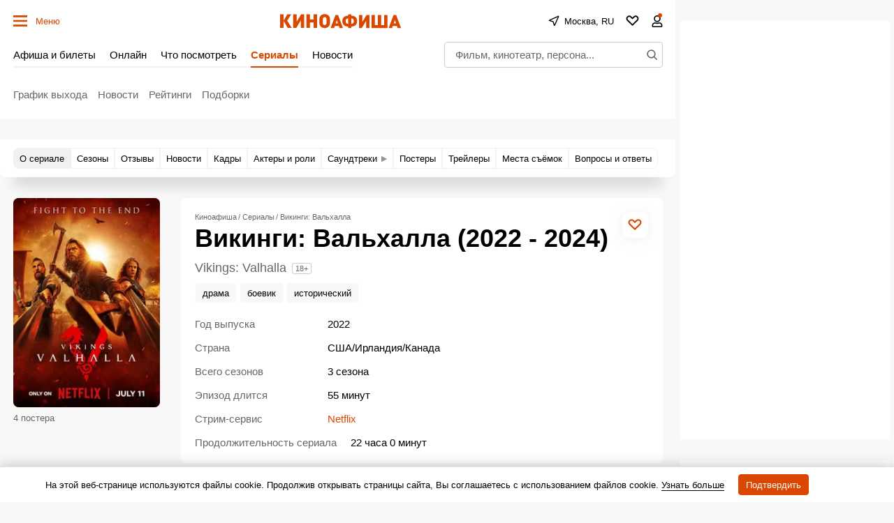

--- FILE ---
content_type: text/html; charset=UTF-8
request_url: https://www.kinoafisha.info/series/4150/
body_size: 120646
content:
<!DOCTYPE html>
<html lang="ru">
<head>
	<meta name="revisit-after" content="1 day">
	<meta charset="utf-8">
	<meta http-equiv="X-UA-Compatible" content="IE=edge">
    <script>
    re = /"hash":"watch",.*"trailerId":"(?<hash>[a-f0-9]{32})"/;
    m = decodeURI(window.location.hash).match(re);
    if(m && m.groups.hash){
      var meta = document.createElement('meta');
      meta.httpEquiv = "refresh";
      meta.content = "0; url=https://www.kinoafisha.info/trailers/"+m.groups.hash+"/";
      document.getElementsByTagName('head')[0].appendChild(meta);
    }
    </script>
	<title>Викинги: Вальхалла 2022 - 2024: график выхода сезонов, содержание, отзывы на портале о кино Kinoafisha.info</title>

    <meta name="viewport" content="width=device-width, initial-scale=1">
    <script>if(screen.width>=759) document.currentScript.previousElementSibling.setAttribute('content', 'width=990, initial-scale=1');</script>

	<style>
        :root{
            --ads-placeholder:'Реклама';
        }
        :root{--desktop:759px;--small-columns:1280px;--normal-columns:1325px;--wide-grid:1365px;--normal-column:990;--normal-column-screen:1010;--wide-column:1030;--wide-column-screen:1050;--column-width-small:930px;--column-width-normal:970px;--icon-preloader:url("data:image/svg+xml;charset=utf8,%3C?xml version='1.0' encoding='UTF-8' standalone='no'?%3E%3Csvg xmlns:svg='http://www.w3.org/2000/svg' xmlns='http://www.w3.org/2000/svg' xmlns:xlink='http://www.w3.org/1999/xlink' version='1.0' width='15px' height='15px' viewBox='0 0 128 128' xml:space='preserve'%3E%3Cg%3E%3Cpath d='M122.5 69.25H96.47a33.1 33.1 0 0 0 0-10.5h26.05a5.25 5.25 0 0 1 0 10.5z' fill='%23000000' fill-opacity='1'/%3E%3Cpath d='M112.04 97.83L89.47 84.8a33.1 33.1 0 0 0 5.25-9.1l22.57 13.03a5.25 5.25 0 0 1-5.28 9.1z' fill='%23b2b2b2' fill-opacity='0.3'/%3E%3Cpath d='M88.68 117.35L75.65 94.78a33.1 33.1 0 0 0 9.1-5.25l13.02 22.57a5.25 5.25 0 1 1-9.1 5.25z' fill='%23b2b2b2' fill-opacity='0.3'/%3E%3Cpath d='M58.7 122.57V96.5a33.1 33.1 0 0 0 10.5 0v26.07a5.25 5.25 0 0 1-10.5 0z' fill='%23b2b2b2' fill-opacity='0.3'/%3E%3Cpath d='M30.1 112.1l13.04-22.57a33.1 33.1 0 0 0 9.1 5.25L39.2 117.35a5.25 5.25 0 1 1-9.1-5.25z' fill='%23b2b2b2' fill-opacity='0.3'/%3E%3Cpath d='M10.6 88.74L33.16 75.7a33.1 33.1 0 0 0 5.25 9.1L15.88 97.83a5.25 5.25 0 1 1-5.25-9.1z' fill='%23b2b2b2' fill-opacity='0.3'/%3E%3Cpath d='M5.37 58.75h26.06a33.1 33.1 0 0 0 0 10.5H5.37a5.25 5.25 0 0 1 0-10.5z' fill='%23999999' fill-opacity='0.4'/%3E%3Cpath d='M15.85 30.17L38.4 43.2a33.1 33.1 0 0 0-5.24 9.1L10.6 39.25a5.25 5.25 0 1 1 5.25-9.1z' fill='%237f7f7f' fill-opacity='0.5'/%3E%3Cpath d='M39.2 10.65l13.03 22.57a33.1 33.1 0 0 0-9.1 5.25l-13-22.57a5.25 5.25 0 1 1 9.1-5.25z' fill='%23666666' fill-opacity='0.6'/%3E%3Cpath d='M69.2 5.43V31.5a33.1 33.1 0 0 0-10.5 0V5.42a5.25 5.25 0 1 1 10.5 0z' fill='%234c4c4c' fill-opacity='0.7'/%3E%3Cpath d='M97.77 15.9L84.75 38.47a33.1 33.1 0 0 0-9.1-5.25l13.03-22.57a5.25 5.25 0 1 1 9.1 5.25z' fill='%23333333' fill-opacity='0.8'/%3E%3Cpath d='M117.3 39.26L94.7 52.3a33.1 33.1 0 0 0-5.25-9.1l22.57-13.03a5.25 5.25 0 0 1 5.25 9.1z' fill='%23191919' fill-opacity='0.9'/%3E%3CanimateTransform attributeName='transform' type='rotate' values='0 64 64;30 64 64;60 64 64;90 64 64;120 64 64;150 64 64;180 64 64;210 64 64;240 64 64;270 64 64;300 64 64;330 64 64' calcMode='discrete' dur='1080ms' repeatCount='indefinite'%3E%3C/animateTransform%3E%3C/g%3E%3C/svg%3E");--icon-star:url("data:image/svg+xml;charset=utf-8,%3Csvg xmlns='http://www.w3.org/2000/svg' width='17' height='16'%3E%3Cpath d='M8.5 0l2.04 5.8 6.45.04-4.98 3.91L13.97 16 8.5 12.28 3.03 16l1.84-6.33L.01 5.84l6.45-.04L8.5 0z'/%3E%3C/svg%3E");--icon-camera:url("data:image/svg+xml;charset=utf-8,%3Csvg xmlns='http://www.w3.org/2000/svg' viewBox='0 0 19.5 15'%3E%3Cpath d='M9.75 5.01a3.274 3.274 0 00-3.272 3.282 3.277 3.277 0 003.272 3.281 3.277 3.277 0 003.272-3.28A3.277 3.277 0 009.75 5.01zm8.175-2.62h-3.164L12.867.479s-.01-.01-.014-.01l-.01-.009A1.533 1.533 0 0011.753 0H7.814c-.46 0-.867.197-1.153.51v.006L4.809 2.39H1.575C.703 2.39 0 3.075 0 3.947v9.473C0 14.292.703 15 1.575 15h16.35a1.58 1.58 0 001.575-1.58V3.947a1.56 1.56 0 00-1.575-1.556zM9.75 12.634a4.341 4.341 0 010-8.681 4.341 4.341 0 010 8.681zm7.88-7.735a.66.66 0 01-.657-.66.66.66 0 01.657-.661.66.66 0 01.656.66.66.66 0 01-.656.661z'/%3E%3C/svg%3E");--icon-arrow:url("data:image/svg+xml;charset=utf-8,%3Csvg width='5' height='12' fill='none' xmlns='http://www.w3.org/2000/svg'%3E%3Cpath d='M1 11l3-5-3-5' fill-rule='evenodd' stroke='%23000' fill='transparent' stroke-linecap='round' stroke-linejoin='round'/%3E%3C/svg%3E");--icon-titleArrow:url("data:image/svg+xml;charset=utf-8,%3Csvg xmlns='http://www.w3.org/2000/svg' width='20' height='20' fill='none'%3E%3Cpath d='M6.25 18.125L15 10 6.25 1.875' stroke='%236F6F6F' stroke-width='2' stroke-linecap='round' stroke-linejoin='round'/%3E%3C/svg%3E");--icon-play:url("data:image/svg+xml;charset=utf-8,%3Csvg width='16' height='16' xmlns='http://www.w3.org/2000/svg'%3E%3Cpath d='M0 14.166c0 .694.514 1.02 1.142.725l14.6-6.855c.627-.295.627-.777 0-1.072L1.141.109C.514-.186 0 .14 0 .834v13.332z'/%3E%3C/svg%3E");--icon-loupe:url("data:image/svg+xml;charset=utf-8,%3Csvg width='16' height='16' fill='none' xmlns='http://www.w3.org/2000/svg'%3E%3Cpath fill-rule='evenodd' clip-rule='evenodd' d='M1.894 6.438a4.544 4.544 0 119.087 0 4.544 4.544 0 01-9.087 0zM6.437.294A6.144 6.144 0 1010.18 11.31l3.287 3.286.565.566 1.132-1.132-.566-.565-3.286-3.287A6.144 6.144 0 006.438.293z' fill='%23000'/%3E%3C/svg%3E");--icon-qr:url("data:image/svg+xml;charset=utf-8,%3Csvg width='18' height='18' fill='none' xmlns='http://www.w3.org/2000/svg'%3E%3Cpath fill='%23000' d='M0 0h6v6H0zM1 8h2v2H1zM8 0h2v2H8zM16 16h2v2h-2zM10 16h2v2h-2zM16 10h2v2h-2zM8 4h2v6H8zM6 8h2v4H6zM10 10h2v2h-2zM8 12h2v4H8zM10 6h2v2h-2zM12 8h4v2h-4zM0 12h6v6H0zM12 0h6v6h-6zM12 12h4v4h-4z'/%3E%3C/svg%3E");--icon-close:url("data:image/svg+xml;charset=utf-8,%3Csvg width='14' height='14' xmlns='http://www.w3.org/2000/svg'%3E%3Cpath fill-rule='evenodd' clip-rule='evenodd' d='M14 1.4L12.6 0 7 5.6 1.4 0 0 1.4 5.6 7 0 12.6 1.4 14 7 8.4l5.6 5.6 1.4-1.4L8.4 7 14 1.4z'/%3E%3C/svg%3E");--icon-info:url("data:image/svg+xml;charset=utf-8,%3Csvg xmlns='http://www.w3.org/2000/svg' width='48' height='48' fill='none'%3E%3Cpath d='M24 4a20 20 0 100 40 20 20 0 000-40v0zM24 32v-8M24 16h.021' stroke='%23E8E8E8' stroke-width='4' stroke-linecap='round' stroke-linejoin='round'/%3E%3C/svg%3E");--small-radius:4px;--normal-radius:8px;--wide-radius:12px;--clamp:3}@media (max-width:758px){:root{--header:70px;--header-indent:1px;--row-gap:20px}body.body-header{--header:45px}}@media (min-width:759px){:root{--header:120px;--header-indent:0px;--row-gap:30px}body.body-header{--header:60px}}@media (min-width:1280px){:root{--aside-width:313px}}@media (min-width:1325px){:root{--aside-width:320px}}@media (min-width:1365px){:root{--aside-width:335px}}.gamma-default{--color:#000;--color-hover:#666;--color-primary:#dc4700;--color-primary-hover:#c43f00;--color-primary-transparent:rgba(220 71 0 0);--color-secondary:#666;--color-note:#bbb;--color-info:#2d72c3;--color-warning:#eb7514;--color-danger:#cd250e;--color-success:#178d3e;--color-online:#004dc7;--color-reverse:#fff;--color-vk:#4680c2;--color-apple:#000;--color-fb:#3b5b9b;--color-ok:#ef7800;--color-tw:#55acee;--color-telegram:#1c87d2;--color-whatsapp:#26d365;--color-viber:#7360f2;--color-zen:#fb0d1c;--color-yt:#d12122;--color-border:rgba(0,0,0,0.2);--color-border-secondary:#e4e4e4;--color-border-primary:#dc4700;--color-bg:#f8f8f8;--color-bg-transparent:hsla(0,0%,94.5%,0);--color-bg-hover:#d0d0d0;--color-bg-hover-secondary:#e7e7e7;--color-picture:#d8d8d8;--color-symbol-secondary:#949494;--color-symbol-note:#d6d6d6;--color-symbol-info:#5e788f;--color-symbol-warning:#fc0;--color-filter:none;--color-filter-secondary:invert(61%) sepia(2%) saturate(5%) hue-rotate(333deg) brightness(95%) contrast(91%);--color-filter-note:invert(84%) sepia(1%) saturate(345%) hue-rotate(320deg) brightness(103%) contrast(93%);--color-filter-primary:invert(32%) sepia(79%) saturate(2520%) hue-rotate(6deg) brightness(89%) contrast(103%);--color-filter-warning:invert(70%) sepia(98%) saturate(566%) hue-rotate(357deg) brightness(99%) contrast(106%);--color-filter-reverse:invert(100%) sepia(2%) saturate(7494%) hue-rotate(219deg) brightness(119%) contrast(119%);--gamma-default--color:#000;--gamma-default--color-bg:#f8f8f8;--gamma-default--color-bg-hover:#d0d0d0;--gamma-light--color-bg:#f1f1f1;--gamma-main--color-bg:#fff;--gamma-main--color-bg-transparent:hsla(0,0%,100%,0);--gamma-main--color-bg-hover:#f8f8f8;--gamma-main--color:#000;--gamma-main--color-primary:#dc4700;--gamma-main--color-revers:#fff;--gamma-main--color-hover:#dc4700;--gamma-main--color-disabled:#c6c6c6;--gamma-main--color-secondary:rgba(0,0,0,0.6);--gamma-main--color-border:#cdcdcd;--gamma-main--color-border-secondary:#f2f2f2;--gamma-main--color-border-primary:#dc4700;--gamma-secondary--color-bg:#d0d0d0;--gamma-secondary--color:#000;--gamma-secondary--color-secondary:#979797;--gamma-secondary--color-note:#acacac;--gamma-note--color-bg:#f8f8f8;--gamma-dark--color-bg:#1f1f1f;--gamma-dark--color:#fff;--gamma-dark--color-secondary:#bbb;--gamma-dark--color-note:#666;--gamma-footer--color-bg:#000;--gamma-footer--color:#fff;--gamma-footer--color-hover:#fff;--gamma-footer--color-secondary:#afafaf;--gamma-footer--color-note:#505050;--gamma-footer--color-border:#676769;--gamma-footer--color-border-secondary:#2c2c2c;--gamma-footer--color-filter:var(--color-filter-reverse);--gamma-reverse--color-bg:#000;--gamma-reverse--color:#fff;--gamma-reverse--color-hover:#fff;--gamma-reverse--color-secondary:#afafaf;--gamma-reverse--color-note:#505050;--gamma-reverse--color-border:#676769;--gamma-reverse--color-border-secondary:#2c2c2c;--gamma-substrate--color:#fff;--gamma-substrate--color-secondary:hsla(0,0%,100%,0.66);--gamma-substrate--color-note:hsla(0,0%,100%,0.33);--gamma-substrate--color-bg:rgba(31,31,31,0.66);--gamma-substrate--color-border:#4e4b4b;--gamma-substrate--color-filter-note:invert(63%) sepia(5%) saturate(570%) hue-rotate(22deg) brightness(94%) contrast(88%);--gamma-primary--color:#fff;--gamma-primary--color-secondary:hsla(0,0%,100%,0.5);--gamma-primary--color-bg:var(--color-primary);--gamma-primary--color-bg-transparent:var(--color-primary-transparent);--gamma-warning--color-bg:#ffe789;--gamma-warning--color:#000;--gamma-online--color-bg:var(--color-online);--gamma-online--color:#fff;--gamma-danger--color-bg:var(--color-danger);--gamma-danger--color:#fff;--gamma-success--color-bg:var(--color-success);--gamma-success--color:#fff;--gamma-cover--color:#fff;--gamma-cover--color-hover:#dc4700;--theme-dark--gamma-main--color-bg:#323232;--theme-dark--gamma-main--color-bg-transparent:rgba(50,50,50,0);--theme-dark--gamma-main--color:#fff;--theme-dark--gamma-main--color-secondary:#979797;--theme-dark--gamma-main--color-border:#000;--theme-dark--gamma-main--color-border-secondary:hsla(0,0%,100%,0.2);--theme-dark--gamma-main--color-filter:var(--color-filter-reverse);--theme-dark--gamma-reverse--color-bg:#fff;--theme-dark--gamma-reverse--color-bg-transparent:hsla(0,0%,100%,0);--theme-dark--gamma-reverse--color:#000;--theme-dark--gamma-reverse--color-secondary:#979797}.gamma-main{--color-bg:var(--gamma-main--color-bg);--color-bg-transparent:var(--gamma-main--color-bg-transparent);--color-bg-hover:var(--gamma-main--color-bg-hover);--color:var(--gamma-main--color);--color-hover:var(--gamma-main--color-hover);--color-secondary:var(--gamma-main--color-secondary);--color-border:var(--gamma-main--color-border);--color-border-secondary:var(--gamma-main--color-border-secondary)}@media (max-width:758px){.gamma-main-mobile{--color-bg:var(--gamma-main--color-bg);--color-bg-transparent:var(--gamma-main--color-bg-transparent);--color:var(--gamma-main--color);--color-secondary:var(--gamma-main--color-secondary);--color-border:var(--gamma-main--color-border);--color-border-secondary:var(--gamma-main--color-border-secondary)}}@media (min-width:759px){.gamma-main-desktop{--color-bg:var(--gamma-main--color-bg);--color-bg-transparent:var(--gamma-main--color-bg-transparent);--color:var(--gamma-main--color);--color-secondary:var(--gamma-main--color-secondary);--color-border:var(--gamma-main--color-border);--color-border-secondary:var(--gamma-main--color-border-secondary)}}.gamma-note{--color-bg:var(--gamma-note--color-bg)}.gamma-secondary{--color-bg:var(--gamma-secondary--color-bg);--color:var(--gamma-secondary--color)}.gamma-footer{--color-bg:var(--gamma-footer--color-bg);--color:var(--gamma-footer--color);--color-hover:var(--gamma-footer--color-hover);--color-secondary:var(--gamma-footer--color-secondary);--color-note:var(--gamma-footer--color-note);--color-border:var(--gamma-footer--color-border);--color-border-secondary:var(--gamma-footer--color-border-secondary);--color-filter:var(--gamma-footer--color-filter)}.gamma-reverse{--color-bg:var(--gamma-reverse--color-bg);--color:var(--gamma-reverse--color);--color-hover:var(--gamma-reverse--color-hover);--color-secondary:var(--gamma-reverse--color-secondary);--color-note:var(--gamma-reverse--color-note);--color-border:var(--gamma-reverse--color-border);--color-border-secondary:var(--gamma-reverse--color-border-secondary)}.gamma-substrate{--color-bg:var(--gamma-substrate--color-bg);--color:var(--gamma-substrate--color);--color-secondary:var(--gamma-substrate--color-secondary);--color-note:var(--gamma-substrate--color-note);--color-filter-note:var(--gamma-substrate--color-filter-note)}.gamma-primary{--color-bg:var(--color-primary);--color-bg-transparent:var(--color-primary-transparent);--color:#fff;--color-secondary:hsla(0,0%,100%,0.5)}.gamma-success{--color-bg:#009356;--color:#fff}.gamma-warning{--color-bg:var(--gamma-warning--color-bg)}.gamma-danger,.gamma-online{--color-bg:#cd250e;--color:#fff}.gamma-telegram{--color-bg:var(--color-telegram);--color:var(--color-reverse)}.gamma-zen{--color-bg:var(--color-zen);--color:var(--color-reverse)}.gamma-vk{--color-bg:var(--color-vk);--color:var(--color-reverse)}.gamma-cover{--color:var(--gamma-cover--color);--color-hover:var(--gamma-cover--color-hover)}@media (min-width:759px){.gamma-main-reverse{--color-bg:#000;--color:#fff;--color-secondary:#afafaf;--color-note:#505050;--color-border:#676769;--color-border-secondary:#2c2c2c}}html{-webkit-text-size-adjust:none;font:normal 15px/1.32 Helvetica,Arial,sans-serif;text-underline-position:under}body,html{}body{margin:0;padding:0;overflow-y:scroll;overflow-x:auto;background-color:var(--color-bg);color:var(--color);-webkit-tap-highlight-color:transparent}a{text-decoration:none;color:inherit}a,a:active{}button:not([class]){display:inline-flex;box-sizing:border-box;height:30px;align-items:center;margin:0 0 15px;padding:0 10px;border:1px solid var(--color-border);background-color:var(--color-bg);color:var(--color-primary);outline:0;font-size:13px;font-weight:700}button{background-color:transparent;color:inherit;border:none;margin:0;padding:0;cursor:pointer;font-family:Helvetica,Arial,sans-serif}button:focus{outline:0}[type=date],[type=email],[type=password],[type=text],select,textarea{--color-bg:#fff;--color:#000;box-sizing:border-box;display:block;width:100%;height:30px;margin:0;padding:5px;border:1px solid var(--color-border);border-radius:0;-moz-appearance:none;appearance:none;-webkit-appearance:none;color:var(--color);background-color:var(--color-bg);outline:0;resize:none;font:normal 16px/1.32 Helvetica,Arial,sans-serif}[readonly]{opacity:.4}[type=submit],input:focus{outline:0}input::-webkit-input-placeholder{color:var(--color-secondary)}input::-moz-placeholder{color:var(--color-secondary)}input:-ms-input-placeholder{color:var(--color-secondary)}input::-ms-input-placeholder{color:var(--color-secondary)}input::placeholder{color:var(--color-secondary)}input:-webkit-autofill{box-shadow:inset 0 0 0 50px var(--color-bg)}input:not([class]),select:not([class]),textarea:not([class]){margin-bottom:15px}[type=checkbox],[type=radio]{--color-bg:#fff;position:relative;margin:0;padding:0;-webkit-appearance:none;width:20px;height:20px;display:inline-flex;align-items:baseline;justify-content:center;text-align:center;border:1px solid var(--color-border);background-color:var(--color-bg);box-sizing:border-box}[type=checkbox]{border-radius:0}[type=radio]{border-radius:50%}[type=checkbox]:checked:after,[type=radio]:checked:after{content:"";position:absolute;left:4px;top:4px;display:block;width:10px;height:10px;background-color:var(--color-danger)}[type=radio]:checked:after{border-radius:50%}textarea{min-height:110px}label{display:flex}label:not([class]){margin-bottom:15px}label:not([class]) input{margin-right:5px}label:not([class])>input{margin-bottom:0;flex-shrink:0}@media (min-width:759px){[type=date],[type=email],[type=password],[type=text],select,textarea{font-size:13px}}.grid{display:grid;grid-row-gap:15px;margin-bottom:20px;grid-template-columns:repeat(1,100%)}@media (min-width:759px){.grid{--grid-columns:12;display:grid;grid-column-gap:30px;grid-row-gap:30px;grid-template-columns:repeat(var(--grid-columns),1fr);margin-bottom:30px}.grid-2{--grid-columns:2}.grid-3{--grid-columns:3}.grid-4{--grid-columns:4}.grid-5{--grid-columns:5}.grid-6{--grid-columns:6}.grid_cell2{grid-column-end:span 2}.grid_cell3{grid-column-end:span 3}.grid_cell4{grid-column-end:span 4}.grid_cell5{grid-column-end:span 5}.grid_cell6{grid-column-end:span 6}.grid_cell7{grid-column-end:span 7}.grid_cell8{grid-column-end:span 8}.grid_cell9{grid-column-end:span 9}.grid_cell10{grid-column-end:span 10}.grid_cell11{grid-column-end:span 11}.grid_cell12{grid-column-end:span 12}}.grid-colorize [class*=grid_cell]{background-color:var(--color-bg);color:var(--color)}@media (max-width:758px){.swipe{position:relative;overflow-x:scroll;overflow-y:hidden;-webkit-overflow-scrolling:touch;display:flex;scrollbar-width:none}.swipe::-webkit-scrollbar{display:none}.swipe>*{position:relative;margin-left:15px}.swipe>:first-child{margin-left:0}.swipe>:last-child:after{content:"";display:block;position:absolute;right:-15px;width:15px;height:1px}.swipe [class*=grid_cell]{width:260px;flex-shrink:0}}@media (min-width:759px){.swipe-adaptive{position:relative;overflow-x:scroll;overflow-y:hidden;-webkit-overflow-scrolling:touch;display:flex;scrollbar-width:none}.swipe-adaptive::-webkit-scrollbar{display:none}.swipe-adaptive>*{position:relative;margin-left:15px}.swipe-adaptive>:first-child{margin-left:0}.swipe-adaptive>:last-child:after{content:"";display:block;position:absolute;right:-15px;width:15px;height:1px}.swipe-adaptive [class*=grid_cell]{width:260px;flex-shrink:0}}@font-face{font-family:swiper-icons;src:url("data:application/font-woff;charset=utf-8;base64, [base64]//wADZ2x5ZgAAAywAAADMAAAD2MHtryVoZWFkAAABbAAAADAAAAA2E2+eoWhoZWEAAAGcAAAAHwAAACQC9gDzaG10eAAAAigAAAAZAAAArgJkABFsb2NhAAAC0AAAAFoAAABaFQAUGG1heHAAAAG8AAAAHwAAACAAcABAbmFtZQAAA/gAAAE5AAACXvFdBwlwb3N0AAAFNAAAAGIAAACE5s74hXjaY2BkYGAAYpf5Hu/j+W2+MnAzMYDAzaX6QjD6/4//Bxj5GA8AuRwMYGkAPywL13jaY2BkYGA88P8Agx4j+/8fQDYfA1AEBWgDAIB2BOoAeNpjYGRgYNBh4GdgYgABEMnIABJzYNADCQAACWgAsQB42mNgYfzCOIGBlYGB0YcxjYGBwR1Kf2WQZGhhYGBiYGVmgAFGBiQQkOaawtDAoMBQxXjg/wEGPcYDDA4wNUA2CCgwsAAAO4EL6gAAeNpj2M0gyAACqxgGNWBkZ2D4/wMA+xkDdgAAAHjaY2BgYGaAYBkGRgYQiAHyGMF8FgYHIM3DwMHABGQrMOgyWDLEM1T9/w8UBfEMgLzE////P/5//f/V/xv+r4eaAAeMbAxwIUYmIMHEgKYAYjUcsDAwsLKxc3BycfPw8jEQA/[base64]/uznmfPFBNODM2K7MTQ45YEAZqGP81AmGGcF3iPqOop0r1SPTaTbVkfUe4HXj97wYE+yNwWYxwWu4v1ugWHgo3S1XdZEVqWM7ET0cfnLGxWfkgR42o2PvWrDMBSFj/IHLaF0zKjRgdiVMwScNRAoWUoH78Y2icB/yIY09An6AH2Bdu/UB+yxopYshQiEvnvu0dURgDt8QeC8PDw7Fpji3fEA4z/PEJ6YOB5hKh4dj3EvXhxPqH/SKUY3rJ7srZ4FZnh1PMAtPhwP6fl2PMJMPDgeQ4rY8YT6Gzao0eAEA409DuggmTnFnOcSCiEiLMgxCiTI6Cq5DZUd3Qmp10vO0LaLTd2cjN4fOumlc7lUYbSQcZFkutRG7g6JKZKy0RmdLY680CDnEJ+UMkpFFe1RN7nxdVpXrC4aTtnaurOnYercZg2YVmLN/d/gczfEimrE/fs/bOuq29Zmn8tloORaXgZgGa78yO9/cnXm2BpaGvq25Dv9S4E9+5SIc9PqupJKhYFSSl47+Qcr1mYNAAAAeNptw0cKwkAAAMDZJA8Q7OUJvkLsPfZ6zFVERPy8qHh2YER+3i/BP83vIBLLySsoKimrqKqpa2hp6+jq6RsYGhmbmJqZSy0sraxtbO3sHRydnEMU4uR6yx7JJXveP7WrDycAAAAAAAH//wACeNpjYGRgYOABYhkgZgJCZgZNBkYGLQZtIJsFLMYAAAw3ALgAeNolizEKgDAQBCchRbC2sFER0YD6qVQiBCv/H9ezGI6Z5XBAw8CBK/m5iQQVauVbXLnOrMZv2oLdKFa8Pjuru2hJzGabmOSLzNMzvutpB3N42mNgZGBg4GKQYzBhYMxJLMlj4GBgAYow/P/PAJJhLM6sSoWKfWCAAwDAjgbRAAB42mNgYGBkAIIbCZo5IPrmUn0hGA0AO8EFTQAA");font-weight:400;font-style:normal}.swiper{margin-left:auto;margin-right:auto;position:relative;overflow:hidden;list-style:none;padding:0;z-index:1}.swiper-vertical>.swiper-wrapper{flex-direction:column}.swiper-wrapper{position:relative;width:100%;height:100%;z-index:1;display:flex;transition-property:transform;box-sizing:content-box}.swiper-android .swiper-slide,.swiper-wrapper{transform:translateZ(0)}.swiper-pointer-events{touch-action:pan-y}.swiper-pointer-events.swiper-vertical{touch-action:pan-x}.swiper-slide{flex-shrink:0;width:100%;height:100%;position:relative;transition-property:transform}.swiper-slide-invisible-blank{visibility:hidden}.swiper-autoheight,.swiper-autoheight .swiper-slide{height:auto}.swiper-autoheight .swiper-wrapper{align-items:flex-start;transition-property:transform,height}.swiper-backface-hidden .swiper-slide{transform:translateZ(0);-webkit-backface-visibility:hidden;backface-visibility:hidden}.swiper-3d,.swiper-3d.swiper-css-mode .swiper-wrapper{perspective:1200px}.swiper-3d .swiper-cube-shadow,.swiper-3d .swiper-slide,.swiper-3d .swiper-slide-shadow,.swiper-3d .swiper-slide-shadow-bottom,.swiper-3d .swiper-slide-shadow-left,.swiper-3d .swiper-slide-shadow-right,.swiper-3d .swiper-slide-shadow-top,.swiper-3d .swiper-wrapper{transform-style:preserve-3d}.swiper-3d .swiper-slide-shadow,.swiper-3d .swiper-slide-shadow-bottom,.swiper-3d .swiper-slide-shadow-left,.swiper-3d .swiper-slide-shadow-right,.swiper-3d .swiper-slide-shadow-top{position:absolute;left:0;top:0;width:100%;height:100%;pointer-events:none;z-index:10}.swiper-3d .swiper-slide-shadow{background:rgba(0,0,0,.15)}.swiper-3d .swiper-slide-shadow-left{background-image:linear-gradient(270deg,rgba(0,0,0,.5),transparent)}.swiper-3d .swiper-slide-shadow-right{background-image:linear-gradient(90deg,rgba(0,0,0,.5),transparent)}.swiper-3d .swiper-slide-shadow-top{background-image:linear-gradient(0deg,rgba(0,0,0,.5),transparent)}.swiper-3d .swiper-slide-shadow-bottom{background-image:linear-gradient(180deg,rgba(0,0,0,.5),transparent)}.swiper-css-mode>.swiper-wrapper{overflow:auto;scrollbar-width:none;-ms-overflow-style:none}.swiper-css-mode>.swiper-wrapper::-webkit-scrollbar{display:none}.swiper-css-mode>.swiper-wrapper>.swiper-slide{scroll-snap-align:start start}.swiper-horizontal.swiper-css-mode>.swiper-wrapper{-ms-scroll-snap-type:x mandatory;scroll-snap-type:x mandatory}.swiper-vertical.swiper-css-mode>.swiper-wrapper{-ms-scroll-snap-type:y mandatory;scroll-snap-type:y mandatory}.swiper-centered>.swiper-wrapper:before{content:"";flex-shrink:0;order:9999}.swiper-centered.swiper-horizontal>.swiper-wrapper>.swiper-slide:first-child{-webkit-margin-start:var(--swiper-centered-offset-before);margin-inline-start:var(--swiper-centered-offset-before)}.swiper-centered.swiper-horizontal>.swiper-wrapper:before{height:100%;min-height:1px;width:var(--swiper-centered-offset-after)}.swiper-centered.swiper-vertical>.swiper-wrapper>.swiper-slide:first-child{-webkit-margin-before:var(--swiper-centered-offset-before);margin-block-start:var(--swiper-centered-offset-before)}.swiper-centered.swiper-vertical>.swiper-wrapper:before{width:100%;min-width:1px;height:var(--swiper-centered-offset-after)}.swiper-centered>.swiper-wrapper>.swiper-slide{scroll-snap-align:center center}.swiper-virtual .swiper-slide{-webkit-backface-visibility:hidden;transform:translateZ(0)}.swiper-virtual.swiper-css-mode .swiper-wrapper:after{content:"";position:absolute;left:0;top:0;pointer-events:none}.swiper-virtual.swiper-css-mode.swiper-horizontal .swiper-wrapper:after{height:1px;width:var(--swiper-virtual-size)}.swiper-virtual.swiper-css-mode.swiper-vertical .swiper-wrapper:after{width:1px;height:var(--swiper-virtual-size)}.swiper-button-next,.swiper-button-prev{position:absolute;top:50%;width:calc(var(--swiper-navigation-size)/44*27);height:var(--swiper-navigation-size);margin-top:calc(var(--swiper-navigation-size)/2);z-index:10;cursor:pointer;display:flex;align-items:center;justify-content:center;color:var(--swiper-navigation-color,var(--swiper-theme-color))}.swiper-button-next.swiper-button-disabled,.swiper-button-prev.swiper-button-disabled{opacity:.35;cursor:auto;pointer-events:none}.swiper-button-next:after,.swiper-button-prev:after{font-family:swiper-icons;font-size:var(--swiper-navigation-size);text-transform:none!important;letter-spacing:0;text-transform:none;font-variant:normal;line-height:1}.swiper-button-prev,.swiper-rtl .swiper-button-next{left:10px;right:auto}.swiper-button-prev:after,.swiper-rtl .swiper-button-next:after{content:"prev"}.swiper-button-next,.swiper-rtl .swiper-button-prev{right:10px;left:auto}.swiper-button-next:after,.swiper-rtl .swiper-button-prev:after{content:"next"}.swiper-button-lock{display:none}.swiper-pagination{position:absolute;text-align:center;transition:opacity .3s;transform:translateZ(0);z-index:10}.swiper-pagination.swiper-pagination-hidden{opacity:0}.swiper-horizontal>.swiper-pagination-bullets,.swiper-pagination-bullets.swiper-pagination-horizontal,.swiper-pagination-custom,.swiper-pagination-fraction{bottom:10px;left:0;width:100%}.swiper-pagination-bullets-dynamic{overflow:hidden;font-size:0}.swiper-pagination-bullets-dynamic .swiper-pagination-bullet{transform:scale(.33);position:relative}.swiper-pagination-bullets-dynamic .swiper-pagination-bullet-active,.swiper-pagination-bullets-dynamic .swiper-pagination-bullet-active-main{transform:scale(1)}.swiper-pagination-bullets-dynamic .swiper-pagination-bullet-active-prev{transform:scale(.66)}.swiper-pagination-bullets-dynamic .swiper-pagination-bullet-active-prev-prev{transform:scale(.33)}.swiper-pagination-bullets-dynamic .swiper-pagination-bullet-active-next{transform:scale(.66)}.swiper-pagination-bullets-dynamic .swiper-pagination-bullet-active-next-next{transform:scale(.33)}.swiper-pagination-bullet{width:var(--swiper-pagination-bullet-width,var(--swiper-pagination-bullet-size,8px));height:var(--swiper-pagination-bullet-height,var(--swiper-pagination-bullet-size,8px));display:inline-block;border-radius:50%;background:var(--swiper-pagination-bullet-inactive-color,#000);opacity:var(--swiper-pagination-bullet-inactive-opacity,.2)}button.swiper-pagination-bullet{border:none;margin:0;padding:0;box-shadow:none;-webkit-appearance:none;-moz-appearance:none;appearance:none}.swiper-pagination-clickable .swiper-pagination-bullet{cursor:pointer}.swiper-pagination-bullet:only-child{display:none!important}.swiper-pagination-bullet-active{opacity:var(--swiper-pagination-bullet-opacity,1);background:var(--swiper-pagination-color,var(--swiper-theme-color))}.swiper-pagination-vertical.swiper-pagination-bullets,.swiper-vertical>.swiper-pagination-bullets{right:10px;top:50%;transform:translate3d(0,-50%,0)}.swiper-pagination-vertical.swiper-pagination-bullets .swiper-pagination-bullet,.swiper-vertical>.swiper-pagination-bullets .swiper-pagination-bullet{margin:var(--swiper-pagination-bullet-vertical-gap,6px) 0;display:block}.swiper-pagination-vertical.swiper-pagination-bullets.swiper-pagination-bullets-dynamic,.swiper-vertical>.swiper-pagination-bullets.swiper-pagination-bullets-dynamic{top:50%;transform:translateY(-50%);width:8px}.swiper-pagination-vertical.swiper-pagination-bullets.swiper-pagination-bullets-dynamic .swiper-pagination-bullet,.swiper-vertical>.swiper-pagination-bullets.swiper-pagination-bullets-dynamic .swiper-pagination-bullet{display:inline-block;transition:transform .2s,top .2s}.swiper-horizontal>.swiper-pagination-bullets .swiper-pagination-bullet,.swiper-pagination-horizontal.swiper-pagination-bullets .swiper-pagination-bullet{margin:0 var(--swiper-pagination-bullet-horizontal-gap,4px)}.swiper-horizontal>.swiper-pagination-bullets.swiper-pagination-bullets-dynamic,.swiper-pagination-horizontal.swiper-pagination-bullets.swiper-pagination-bullets-dynamic{left:50%;transform:translateX(-50%);white-space:nowrap}.swiper-horizontal>.swiper-pagination-bullets.swiper-pagination-bullets-dynamic .swiper-pagination-bullet,.swiper-pagination-horizontal.swiper-pagination-bullets.swiper-pagination-bullets-dynamic .swiper-pagination-bullet{transition:transform .2s,left .2s}.swiper-horizontal.swiper-rtl>.swiper-pagination-bullets-dynamic .swiper-pagination-bullet{transition:transform .2s,right .2s}.swiper-pagination-progressbar{background:rgba(0,0,0,.25);position:absolute}.swiper-pagination-progressbar .swiper-pagination-progressbar-fill{background:var(--swiper-pagination-color,var(--swiper-theme-color));position:absolute;left:0;top:0;width:100%;height:100%;transform:scale(0);transform-origin:left top}.swiper-rtl .swiper-pagination-progressbar .swiper-pagination-progressbar-fill{transform-origin:right top}.swiper-horizontal>.swiper-pagination-progressbar,.swiper-pagination-progressbar.swiper-pagination-horizontal,.swiper-pagination-progressbar.swiper-pagination-vertical.swiper-pagination-progressbar-opposite,.swiper-vertical>.swiper-pagination-progressbar.swiper-pagination-progressbar-opposite{width:100%;height:4px;left:0;top:0}.swiper-horizontal>.swiper-pagination-progressbar.swiper-pagination-progressbar-opposite,.swiper-pagination-progressbar.swiper-pagination-horizontal.swiper-pagination-progressbar-opposite,.swiper-pagination-progressbar.swiper-pagination-vertical,.swiper-vertical>.swiper-pagination-progressbar{width:4px;height:100%;left:0;top:0}.swiper-pagination-lock{display:none}.swiper-scrollbar{border-radius:10px;position:relative;-ms-touch-action:none;background:rgba(0,0,0,.1)}.swiper-horizontal>.swiper-scrollbar{position:absolute;left:1%;bottom:3px;z-index:50;height:5px;width:98%}.swiper-vertical>.swiper-scrollbar{position:absolute;right:3px;top:1%;z-index:50;width:5px;height:98%}.swiper-scrollbar-drag{height:100%;width:100%;position:relative;background:rgba(0,0,0,.5);border-radius:10px;left:0;top:0}.swiper-scrollbar-cursor-drag{cursor:move}.swiper-scrollbar-lock{display:none}.swiper-zoom-container{width:100%;height:100%;display:flex;justify-content:center;align-items:center;text-align:center}.swiper-zoom-container>canvas,.swiper-zoom-container>img,.swiper-zoom-container>svg{max-width:100%;max-height:100%;-o-object-fit:contain;object-fit:contain}.swiper-slide-zoomed{cursor:move}.swiper-lazy-preloader{width:42px;height:42px;position:absolute;left:50%;top:50%;margin-left:-21px;margin-top:-21px;z-index:10;transform-origin:50%;box-sizing:border-box;border-radius:50%;border:4px solid var(--swiper-preloader-color,var(--swiper-theme-color));border-top:4px solid transparent}.swiper-slide-visible .swiper-lazy-preloader{-webkit-animation:swiper-preloader-spin 1s linear infinite;animation:swiper-preloader-spin 1s linear infinite}.swiper-lazy-preloader-white{--swiper-preloader-color:#fff}.swiper-lazy-preloader-black{--swiper-preloader-color:#000}.swiper .swiper-notification{position:absolute;left:0;top:0;pointer-events:none;opacity:0;z-index:-1000}.swiper-free-mode>.swiper-wrapper{transition-timing-function:ease-out;margin:0 auto}.swiper-grid>.swiper-wrapper{flex-wrap:wrap}.swiper-grid-column>.swiper-wrapper{flex-wrap:wrap;flex-direction:column}.swiper-fade.swiper-free-mode .swiper-slide{transition-timing-function:ease-out}.swiper-fade .swiper-slide{pointer-events:none;transition-property:opacity}.swiper-fade .swiper-slide .swiper-slide{pointer-events:none}.swiper-fade .swiper-slide-active,.swiper-fade .swiper-slide-active .swiper-slide-active{pointer-events:auto}.swiper-cube{overflow:visible}.swiper-cube .swiper-slide{pointer-events:none;-webkit-backface-visibility:hidden;backface-visibility:hidden;z-index:1;visibility:hidden;transform-origin:0 0;width:100%;height:100%}.swiper-cube .swiper-slide .swiper-slide{pointer-events:none}.swiper-cube.swiper-rtl .swiper-slide{transform-origin:100% 0}.swiper-cube .swiper-slide-active,.swiper-cube .swiper-slide-active .swiper-slide-active{pointer-events:auto}.swiper-cube .swiper-slide-active,.swiper-cube .swiper-slide-next,.swiper-cube .swiper-slide-next+.swiper-slide,.swiper-cube .swiper-slide-prev{pointer-events:auto;visibility:visible}.swiper-cube .swiper-slide-shadow-bottom,.swiper-cube .swiper-slide-shadow-left,.swiper-cube .swiper-slide-shadow-right,.swiper-cube .swiper-slide-shadow-top{z-index:0;-webkit-backface-visibility:hidden;backface-visibility:hidden}.swiper-cube .swiper-cube-shadow{position:absolute;left:0;bottom:0;width:100%;height:100%;opacity:.6;z-index:0}.swiper-cube .swiper-cube-shadow:before{content:"";background:#000;position:absolute;left:0;top:0;bottom:0;right:0;-webkit-filter:blur(50px);filter:blur(50px)}.swiper-flip{overflow:visible}.swiper-flip .swiper-slide{pointer-events:none;-webkit-backface-visibility:hidden;backface-visibility:hidden;z-index:1}.swiper-flip .swiper-slide .swiper-slide{pointer-events:none}.swiper-flip .swiper-slide-active,.swiper-flip .swiper-slide-active .swiper-slide-active{pointer-events:auto}.swiper-flip .swiper-slide-shadow-bottom,.swiper-flip .swiper-slide-shadow-left,.swiper-flip .swiper-slide-shadow-right,.swiper-flip .swiper-slide-shadow-top{z-index:0;-webkit-backface-visibility:hidden;backface-visibility:hidden}.swiper-creative .swiper-slide{-webkit-backface-visibility:hidden;backface-visibility:hidden;overflow:hidden;transition-property:transform,opacity,height}.swiper-cards{overflow:visible}.swiper-cards .swiper-slide{transform-origin:center bottom;-webkit-backface-visibility:hidden;backface-visibility:hidden;overflow:hidden}.layer,[class*=" layer-"]{padding:20px 15px;background-color:var(--color-bg);color:var(--color);margin-bottom:20px}@media (min-width:759px){.layer,[class*=" layer-"]{padding:30px;margin-bottom:30px}}.layer-smooth{background:linear-gradient(var(--color-bg),transparent)}.layer-nested{margin-top:0;margin-bottom:0}@media (min-width:759px){.layer-nested{padding:20px}}[class*=" coating-"]{margin-bottom:20px}@media (min-width:759px){[class*=" coating-"]{margin-bottom:30px}}@media (max-width:758px){[class*=coating-adaptive-],[class*=coating-mobile-]{padding:20px 15px;background-color:var(--color-bg);color:var(--color)}}@media (min-width:759px){[class*=coating-adaptive-],[class*=coating-desktop-]{padding:30px;background-color:var(--color-bg);color:var(--color)}}@media (max-width:758px){[class*=coating-adaptive-main],[class*=coating-mobile-main]{--color-bg:var(--gamma-main--color-bg);--color-bg-hover:var(--gamma-main--color-bg-hover);--color:var(--gamma-main--color);--color-revers:var(--gamma-main--color-revers);--color-primary:var(--gamma-main--color-primary);--color-secondary:var(--gamma-main--color-secondary);--color-disabled:var(--gamma-main--color-disabled);--color-border:var(--gamma-main--color-border);--color-border-secondary:var(--gamma-main--color-border-secondary);--color-border-primary:var(--gamma-main--color-border-primary)}}@media (min-width:759px){[class*=coating-adaptive-main],[class*=coating-desktop-main]{--color-bg:var(--gamma-main--color-bg);--color-bg-hover:var(--gamma-main--color-bg-hover);--color:var(--gamma-main--color);--color-revers:var(--gamma-main--color-revers);--color-primary:var(--gamma-main--color-primary);--color-secondary:var(--gamma-main--color-secondary);--color-disabled:var(--gamma-main--color-disabled);--color-border:var(--gamma-main--color-border);--color-border-secondary:var(--gamma-main--color-border-secondary);--color-border-primary:var(--gamma-main--color-border-primary)}}@media (max-width:758px){.column-width{padding-left:15px;padding-right:15px}}@media (min-width:759px){.column-width{width:var(--column-width-small);box-sizing:border-box;margin-left:auto;margin-right:auto}}@media (min-width:1050px){.column-width{width:var(--column-width-normal)}}@media (min-width:1280px) and (max-width:1324px){.site-default .column-width,.site-wide .column-width{width:var(--column-width-small)}}.column-inside{padding-left:15px;padding-right:15px}@media (min-width:759px){.column-inside{padding-left:calc((100% - var(--column-width-small))/2);padding-right:calc((100% - var(--column-width-small))/2)}}@media (min-width:1050px){.column-inside{padding-left:calc((100% - var(--column-width-normal))/2);padding-right:calc((100% - var(--column-width-normal))/2)}}@media (min-width:1280px) and (max-width:1324px){.site-default .column-inside,.site-wide .column-inside{padding-left:calc((100% - var(--column-width-small))/2);padding-right:calc((100% - var(--column-width-small))/2)}}@media (hover){.column-inside.scrollbar{padding-right:7px}@media (min-width:759px){.column-inside.scrollbar{padding-right:calc((100% - 950px)/2)}}@media (min-width:1050px){.column-inside.scrollbar{padding-right:calc((100% - 990px)/2)}}@media (min-width:1280px) and (max-width:1324px){.site-default .column-inside.scrollbar,.site-wide .column-inside.scrollbar{padding-right:calc((100% - 950px)/2)}}}@media (max-width:758px){.inner-default,.inner-mobile{padding-left:15px;padding-right:15px}}@media (min-width:759px){.inner-default,.inner-desktop{padding-left:30px;padding-right:30px}}@media (min-width:1280px) and (max-width:1324px){.inner-default,.inner-desktop{padding-left:10px;padding-right:10px}}@media (max-width:758px){.outer-default,.outer-mobile{margin-left:-15px;margin-right:-15px}}@media (min-width:759px){.outer-default,.outer-desktop{margin-left:-30px;margin-right:-30px}}@media (min-width:1280px) and (max-width:1324px){.outer-default,.outer-desktop{margin-left:-10px;margin-right:-10px}}.site{position:relative;left:0;top:0;box-sizing:border-box}.site_columns{position:relative;grid-area:columns}.site_left{grid-area:left}.site_content{position:relative;grid-area:content;display:block;left:0;top:0}.site_footer{position:relative;grid-area:footer;margin-top:0;margin-bottom:0;padding-left:0;padding-right:0}.site_aside{grid-area:aside;display:none}.site_branding{grid-area:branding}@media (min-width:759px){.site{display:flex;flex-direction:column;align-items:center;min-width:990px}.site_columns{display:grid;align-items:flex-end;grid-template:"left" auto/990px;background-color:var(--color-bg)}.site_left{align-self:flex-start}.site_hat{grid-area:hat}}@media (min-width:1280px){.site-default .site_columns{width:100%;max-width:1365px;grid-template:"left aside" auto/minmax(0,1fr) var(--aside-width)}.site-default .site_aside{display:block;position:-webkit-sticky;position:sticky;left:0;top:0;bottom:auto;align-self:flex-start;min-height:100vh;box-sizing:border-box}.site-default .site_columns.js-bottom .site_aside{position:-webkit-sticky;position:sticky;left:0;bottom:0;top:auto;align-self:flex-end}.site-default .site_columns.js-top .site_aside{position:-webkit-sticky;position:sticky;left:0;top:0;bottom:auto;align-self:flex-start}}.site-wide .site_left{background-color:var(--color-bg)}@media (min-width:1280px){.site-wide .site_columns{display:block;width:100%;max-width:1365px}.site-wide .site_left{width:100%;display:grid;grid-template:"header ." "hat ." "content content" "footer footer" auto/minmax(0,1fr) var(--aside-width)}}@media (min-width:1050px){.site_columns{width:1030px;grid-template-columns:1030px}}@media (min-width:759px){.site-full .site_columns{grid-template:"left" auto/100%;min-width:100%}.site-full .header_column{position:relative}}.anchor,.href{position:absolute}.show-gradient{position:relative;display:block;margin-bottom:10px}.show-gradient:not(.js-active) .show_content{position:relative;max-height:10ex;overflow:hidden}.show-gradient p:first-child{margin-top:0!important}.show-gradient .show_btn{position:absolute;bottom:-2px;right:0;color:var(--color-note)}@media (min-width:759px){.show-gradient:not(.js-active) .show_content{max-height:12ex}}.more{position:relative;line-height:20px;font-size:15px;max-height:calc(20px*var(--lines-quantity, 5));overflow:hidden}.more_btn{display:none}.more.js-active .more_btn{position:absolute;z-index:3;right:0;bottom:0;display:block;line-height:inherit;font-size:inherit;color:var(--color-note);background-color:var(--color-bg);cursor:pointer}.more-gradient.js-active:not(.js-more):after{content:"";position:absolute;z-index:2;left:0;bottom:0;display:block;width:100%;height:50px;background:linear-gradient(0deg,var(--color-bg),var(--color-bg) 15px,hsla(0,0%,100%,0))}.more-gradient.js-active .more_btn{line-height:1}.more-after .visualEditorInsertion-info{font-size:15px;line-height:20px}.more-after{transition:max-height .5s}.more-after.js-active{padding-bottom:60px}.more-after.js-active:not(.js-more):after{content:"";position:absolute;z-index:2;left:0;bottom:0;width:100%;height:60px;background-image:linear-gradient(0,var(--color-bg) 40px,hsla(0,0%,100%,0))}.more-after.js-active .more_btn{left:0;right:auto;height:30px;padding:0 10px;font-size:13px;color:var(--color);background-color:var(--gamma-default--color-bg);border-radius:var(--small-radius)}.more-after.js-active .more_btn:before{content:none}.more-after.js-more .more_btn{display:block}@media (max-width:758px){.more-after.js-active .more_btn{right:0;left:auto}}.px{visibility:hidden;position:absolute;left:-9999px;top:-9999px;display:block;width:1px;height:1px;overflow:hidden}.title2{display:block;font-weight:700;font-size:18px;margin-top:30px;margin-bottom:15px}@media (min-width:759px){.title2{font-size:24px}}.heading{display:block;font-weight:700;margin-bottom:20px;margin-top:20px;line-height:1.36}@media (min-width:759px){.heading{line-height:1.167}}.heading-1{font-size:28px}@media (min-width:759px){.heading-1:not(.heading-fix){font-size:36px}}.heading-2{font-size:24px}@media (min-width:759px){.heading-2:not(.heading-fix){font-size:32px}}.heading-3{font-size:18px}@media (min-width:759px){.heading-3:not(.heading-fix){font-size:28px}}.heading-4{font-size:16px}@media (min-width:759px){.heading-4:not(.heading-fix){font-size:24px}}.heading-arrow{position:relative;display:flex;align-items:baseline;justify-content:space-between}.heading-arrow:after{content:"";display:block;width:.667em;height:.75em;background:var(--icon-titleArrow) 50% 50%/contain no-repeat;-webkit-filter:var(--color-filter-secondary);filter:var(--color-filter-secondary);margin-left:.278em;flex-shrink:0}@media (min-width:759px){.heading-arrow{justify-content:flex-start}}@media (hover:hover){.heading-arrow:hover:after{-webkit-filter:var(--color-filter-primary);filter:var(--color-filter-primary)}}.heading-image{position:relative;display:flex;align-items:baseline;justify-content:flex-start}.heading-image .heading_picture{width:1em;background:inherit;flex-shrink:0;margin-right:5px}.heading-image .heading_picture.picture .picture_image{-o-object-fit:contain;object-fit:contain}@media (max-width:758px){.heading-image .heading_text{flex-grow:1}}.symbol,[class*=symbol-]{display:inline-block;width:1em;height:1em;fill:var(--color);stroke:var(--color);font-size:12px;stroke-width:0}.symbol-logo{font-size:19px;width:8.11em}.symbol-logo1{font-size:18px;width:3.44em}.symbol-logo2{font-size:19px;width:4.84em}.symbol-logo3{font-size:19px;width:3.02em}.symbol-logo4{font-size:19px;width:4.79em}.symbol-close{font-size:14px;width:1em}.symbol-club{font-size:8px;width:3.75em}.symbol-viewList{width:1.25em}.symbol-health{width:1.19em;stroke:var(--color);stroke-width:2}.symbol-avatar{width:.85em}.symbol-avatar2{width:.94em}.symbol-appStore{width:.85em}.symbol-googlePlay{width:.96em}.symbol-balloon{font-size:9px;fill:var(--color-secondary)}.symbol-card,.symbol-playRect{width:1.33em}.symbol-playOutline{width:1.08em;fill:none;stroke-width:1px}.symbol-apple{font-size:17px;width:1.188em}.symbol-fb{font-size:17px;width:.463em}.symbol-vk{width:1.79em}.symbol-vk,.symbol-yt,.symbol-zen{font-size:17px}.symbol-yt{width:1.33em}.symbol-inst{font-size:17px}.symbol-googleColor{font-size:17px;width:.926em}.symbol-telegram{font-size:17px;width:1.19em}.symbol-tw{width:1.23em}.symbol-ok,.symbol-tw,.symbol-viber,.symbol-whatsapp{font-size:17px}.symbol-ok{width:.6em}.symbol-pointer,.symbol-pointer2{font-size:15px}.symbol-star{width:1.06em}.symbol-share{width:1em;stroke:none;stroke-width:1;fill-rule:evenodd;font-size:14px}.symbol-next{width:1.167em;font-size:17px;fill:var(--color-danger)}.symbol-cornerArrow{width:.417em;fill:transparent;stroke-width:2;stroke:#e0e0e0}.symbol-cornerArrowSecondary{width:.421;fill:transparent;stroke-width:2;stroke:var(--color-primary)}.symbol-boldArrow{width:.478em;fill:transparent}.symbol-leftArrow{width:2.444em;font-size:9px}.symbol-like{width:.86em;font-size:14px}.symbol-check{width:1.176em;fill:transparent}.symbol-play{width:1.08em}.symbol-cup{width:.686em}.symbol-eye{fill:transparent}.symbol-eyeOpen{width:1.5em}.symbol-eyeClose{width:1.125em}.symbol-handset{font-size:15px;fill-rule:evenodd;fill:transparent}.symbol-age{font-size:24px;fill:var(--color-symbol-secondary)}.symbol-volume{font-size:20px;width:1em}.symbol-secondary{fill:var(--color-symbol-secondary);stroke:var(--color-symbol-secondary)}.symbol-note{fill:var(--color-symbol-note);stroke:var(--color-symbol-note)}.symbol-warning{fill:var(--color-symbol-warning);stroke:var(--color-symbol-warning)}.symbol-k4{font-size:10px;width:1.923em}.symbol-bell{font-size:16px;width:.927em}.symbol-p{font-size:13px;width:.7968em}.symbol-ac{font-size:8px;width:2.443em}.symbol-wifi{width:1.399em;font-size:12px}.symbol-sofa{width:1.909em;font-size:12px}.symbol-invalid{width:.795em;font-size:12px}.symbol-withkids{width:.886em;font-size:12px}.symbol-playarea{width:1.25em;font-size:11px}.symbol-cafe{width:1.398em;font-size:11px}.symbol-mall{width:1.159em;font-size:11px}.symbol-cola{width:3.27em;font-size:9px}.symbol-dx4{width:2.737em;font-size:8px}.symbol-vip{width:2.2em;font-size:8px}.symbol-imax{width:3.488em;font-size:7px}.symbol-reald{width:4.594em;font-size:5px}.symbol-dolbyatmos{width:4.582em;font-size:5px}.symbol-codescaner{width:1.384em;font-size:13px}.symbol-printterminal{width:1.363em;font-size:11px}.symbol-comboset{width:1.263em;font-size:11px}.symbol-pepsi{width:4.57em;font-size:5px}.symbol-bar{width:1em;font-size:12px}.symbol-ellipsis{font-size:21px}.symbol-plus{stroke-width:1px}.symbol-rightArrow{stroke-width:2}.symbol-tick{width:1.4em;font-size:5px}.symbol-crown{width:1em;font-size:14px}.symbol-ruble{width:.917em;font-size:9px}.symbol-copy{font-size:19px;width:1.16em}[class*=button-]{position:relative;display:inline-flex;box-sizing:border-box;height:30px;align-items:center;justify-content:center;padding:0 10px;border:1px solid var(--color-bg);background-color:var(--color-bg);color:var(--color);outline:0;font-size:13px;font-weight:700;cursor:pointer;border-radius:var(--small-radius)}.button-icon{--icon-size:14px;--icon-color:var(--color)}.button-icon .button_icon{flex-shrink:0;margin-right:5px;font-size:var(--icon-size)}.button-warning{--color:var(--gamma-main--color);--color-bg:#ffe789;border:none}.button-large{height:40px;font-size:16px}.button-extralarge{height:45px;font-size:18px}.button-small{height:24px;font-weight:400}.button-pointer .button_icon{margin-right:8px;flex-shrink:0;fill:var(--color-reverse)}.like{display:inline-flex;align-items:flex-end}.like_item{display:flex;align-items:baseline}.like_item:first-child{margin-right:9px}.like_item:last-child{align-items:flex-end}.like_item:last-child .like_icon{transform:rotate(180deg)}.like_icon{margin-right:6px;fill:var(--color-symbol-note)}.like_num{display:block;min-width:1.6em;font-size:12px;color:var(--color-note)}@media (min-width:759px){.like_num{font-size:13px}}.apps{display:flex;margin-left:-10px}.apps_item{flex-basis:0;flex-grow:1;display:flex;align-items:center;justify-content:center;box-sizing:border-box;height:50px;padding:0 12px;margin:0 0 0 10px;background-color:var(--color-bg);color:var(--color);border-radius:var(--normal-radius)}.apps_icon{display:flex;flex-shrink:0;margin-right:16px;font-size:28px}.apps_name,.apps_name:before{display:block;font-size:12px}.apps_name:before{content:attr(data-title)}.social{display:block;font-size:13px}.social_title{display:block;margin-bottom:8px;font-weight:700;text-transform:uppercase}.social_item{display:flex;align-items:center;margin-bottom:10px}.social_item-apart{margin:17px 0 14px;padding:19px 0;border-top:1px solid var(--color-border-secondary);border-bottom:1px solid var(--color-border-secondary)}.social_name{display:block;color:var(--color-secondary)}.social-default .social_icon{height:15px;margin-left:9px;margin-right:6px;width:20px;-o-object-position:0 50%;object-position:0 50%}@media (hover:hover){.social_item:hover .social_name{color:var(--color-hover)}.social_item:hover{cursor:pointer}}.social-line{display:flex;flex-wrap:wrap;margin-left:-25px}.social-line .social_title{flex-basis:100%;margin-left:25px}.social-line .social_item{margin-left:25px}.social-square{display:flex;flex-wrap:wrap;margin-left:-10px}.social-square .social_item{font-size:30px;width:1em;height:1em;margin-left:10px;border-radius:3px;background-color:var(--gamma-primary--color-bg)}.social-square .social_icon{margin:auto;fill:var(--gamma-primary--color);stroke:var(--gamma-primary--color);font-size:.6em}.social-square .symbol-vk{font-size:.4em}.social-square .symbol-yt{font-size:.55em}.social-bordered{--color-border:var(--color-border-secondary);--color-bg:var(--color-note);--color-bg-hover:var(--color-primary);justify-content:center;align-items:center;box-sizing:border-box;width:-webkit-fit-content;width:-moz-fit-content;width:fit-content;height:35px;margin:0;padding:0 10px;border:1px solid var(--color-border);border-radius:var(--small-radius)}.social-bordered .social_item{position:relative;width:20px;height:20px;margin:0 10px;font-size:19px;background-color:var(--color-bg)}.social-bordered .social_item:after{content:"";position:absolute;right:-10px;width:1px;height:100%;background-color:var(--color-border)}.social-bordered .social_item:last-child:after{content:none}@media (hover:hover){.social-bordered .social_item:hover{background-color:var(--color-bg-hover)}}.social-colored{display:flex;flex-wrap:nowrap;margin-left:-10px}.social-colored:not(.social-round) .social_icon{height:15px;width:20px;-o-object-position:0 50%;object-position:0 50%}.social-colored:not(.social-round) [class*=social_item]{flex-grow:1;flex-basis:100%}.social-colored [class*=social_item]{--color:#fff;position:relative;display:flex;box-sizing:border-box;height:35px;align-items:center;justify-content:center;margin-left:10px;color:var(--color);background-color:var(--color-note);border-radius:var(--small-radius)}.social_activeIcon.activeIcon{position:absolute;right:0;top:0;transform:translate(50%,-50%)}.social-colored .social_item-apple{background-color:var(--color-apple)}.social-colored .social_item-fb{background-color:var(--color-fb)}.social-colored .social_item-vk{background-color:var(--color-vk)}.social-colored .social_item-ok{background-color:var(--color-ok)}.social-colored .social_item-google{background-color:#fff;border:1px solid var(--color-border)}.social-colored .social_item-telegram{background-color:var(--color-telegram)}.social-colored .social_item-whatsapp{background-color:var(--color-whatsapp)}.social-colored .social_item-copy{background-color:var(--gamma-light--color-bg)}.social-round{display:flex;flex-wrap:wrap;margin-left:-10px}.social-round .social_item{font-size:44px;width:1em;height:1em;margin-left:10px;border-radius:50%}.social-round:not(.social-colored) .social_item{background-color:var(--gamma-primary--color-bg)}.social-round .social_icon{margin:auto;fill:var(--gamma-primary--color);stroke:var(--gamma-primary--color);font-size:.4em}.social-round .symbol-copy{fill:var(--gamma-secondary--color)}.social-round .symbol-vk{font-size:.3em}.social-round .symbol-ok{font-size:.45em}.social-round .symbol-whatsapp{font-size:.52em}.social-signed{margin-left:-2px}.social-signed .social_item{margin-bottom:5px;margin-left:10px;margin-right:10px}.social-signed .social_sign{font-size:11px}.social-signed .social_wrapper{display:flex;flex-direction:column;align-items:center;text-align:center;margin-bottom:15px;margin-left:2px}.logo{position:relative;display:inline-flex;align-items:flex-end}.logo_text{position:absolute;opacity:0}.logo-color .logo_icon{fill:var(--color-primary)}.logo-color .logo_icon:last-child{fill:var(--color-danger)}.picture{position:relative;display:block;background-color:var(--color-picture)}.picture:before{content:"";display:block;padding-top:56.25%}.picture .csr-uniq1,.picture_image{display:block;-o-object-position:50% 50%;object-position:50% 50%;-o-object-fit:cover;object-fit:cover}.picture .csr-uniq1,.picture_image,.picture_text{position:absolute;left:0;top:0;width:100%;height:100%}.picture-static:before{content:none}.picture-static .picture_image{position:static;max-width:100%;height:auto}.picture-poster{overflow:hidden;border-radius:var(--normal-radius)}.picture-poster:before{padding-top:142.86%}.picture-poster:after{content:"";position:absolute;top:0;left:0;box-sizing:border-box;width:100%;height:100%}.picture-vert:before{padding-top:177.78%}.picture-square:before{padding-top:100%}.picture-alt:after{content:"";position:absolute;left:0;top:0;display:block;width:100%;height:100%;background:var(--icon-camera) 50% 50%/9% auto no-repeat;-webkit-filter:var(--color-filter-reverse);filter:var(--color-filter-reverse)}.picture-circle{overflow:hidden;border-radius:50%}.picture-circle:before{padding-top:100%}.picture-light{background-color:var(--gamma-light--color-bg)}.picture-light:after{content:none}.picture-process .picture_icon{position:absolute;top:50%;left:0;transform:translateY(-50%)}.picture-gradient{background:linear-gradient(156.85deg,#f4f4f4,#e4e4e4)}[class*=picture-radius]{--radius:var(--normal-radius);overflow:hidden;border-radius:var(--radius)}.picture-radius-small{--radius:var(--small-radius)}.picture-radius-big{--radius:var(--wide-radius)}.picture-preloader:not(.js-loaded):after{content:"";position:absolute;left:50%;top:50%;display:block;width:20px;height:20px;margin:-10px 0 0 -10px;background:var(--icon-preloader) 50% 50% no-repeat;background-size:contain}.picture-preloader .picture_image{opacity:0;transition:opacity .5s}.picture-preloader.js-loaded .picture_image{opacity:1}.location_wrapper{z-index:101;display:none;width:100%;box-sizing:border-box;padding-top:0}.location{overflow:hidden;display:flex;align-items:center;cursor:pointer}.location_name{display:block;white-space:nowrap;overflow:hidden;margin-left:7px;text-overflow:ellipsis;text-align:left;font-size:13px}.location_icon{font-size:16px;fill:hsla(0,0%,100%,0);flex-shrink:0}@media (max-width:758px){.location_wrapper{position:fixed;left:0;top:0;display:none;height:100%;margin-top:0;margin-bottom:0;padding-left:0;padding-right:0}.location{margin-right:9px}}@media (min-width:759px){.location{align-items:center;touch-action:none}.location_wrapper{position:absolute;top:0;height:auto;max-height:calc(100vh - 248px);cursor:default;border-bottom:1px solid var(--color-border-secondary)}}.location-new.js-open{display:none}.location-new.js-loading{min-height:30px}.location-new.js-loading:after,.location-new .location_main.js-loading .fCityNew_content:after{content:"";position:absolute;left:50%;top:50%;display:block;width:15px;height:15px;margin:-8px 0 0 -8px;background:url("data:image/svg+xml;charset=utf8,%3C?xml version='1.0' encoding='UTF-8' standalone='no'?%3E%3Csvg xmlns:svg='http://www.w3.org/2000/svg' xmlns='http://www.w3.org/2000/svg' xmlns:xlink='http://www.w3.org/1999/xlink' version='1.0' width='15px' height='15px' viewBox='0 0 128 128' xml:space='preserve'%3E%3Cg%3E%3Cpath d='M122.5 69.25H96.47a33.1 33.1 0 0 0 0-10.5h26.05a5.25 5.25 0 0 1 0 10.5z' fill='%23000000' fill-opacity='1'/%3E%3Cpath d='M112.04 97.83L89.47 84.8a33.1 33.1 0 0 0 5.25-9.1l22.57 13.03a5.25 5.25 0 0 1-5.28 9.1z' fill='%23b2b2b2' fill-opacity='0.3'/%3E%3Cpath d='M88.68 117.35L75.65 94.78a33.1 33.1 0 0 0 9.1-5.25l13.02 22.57a5.25 5.25 0 1 1-9.1 5.25z' fill='%23b2b2b2' fill-opacity='0.3'/%3E%3Cpath d='M58.7 122.57V96.5a33.1 33.1 0 0 0 10.5 0v26.07a5.25 5.25 0 0 1-10.5 0z' fill='%23b2b2b2' fill-opacity='0.3'/%3E%3Cpath d='M30.1 112.1l13.04-22.57a33.1 33.1 0 0 0 9.1 5.25L39.2 117.35a5.25 5.25 0 1 1-9.1-5.25z' fill='%23b2b2b2' fill-opacity='0.3'/%3E%3Cpath d='M10.6 88.74L33.16 75.7a33.1 33.1 0 0 0 5.25 9.1L15.88 97.83a5.25 5.25 0 1 1-5.25-9.1z' fill='%23b2b2b2' fill-opacity='0.3'/%3E%3Cpath d='M5.37 58.75h26.06a33.1 33.1 0 0 0 0 10.5H5.37a5.25 5.25 0 0 1 0-10.5z' fill='%23999999' fill-opacity='0.4'/%3E%3Cpath d='M15.85 30.17L38.4 43.2a33.1 33.1 0 0 0-5.24 9.1L10.6 39.25a5.25 5.25 0 1 1 5.25-9.1z' fill='%237f7f7f' fill-opacity='0.5'/%3E%3Cpath d='M39.2 10.65l13.03 22.57a33.1 33.1 0 0 0-9.1 5.25l-13-22.57a5.25 5.25 0 1 1 9.1-5.25z' fill='%23666666' fill-opacity='0.6'/%3E%3Cpath d='M69.2 5.43V31.5a33.1 33.1 0 0 0-10.5 0V5.42a5.25 5.25 0 1 1 10.5 0z' fill='%234c4c4c' fill-opacity='0.7'/%3E%3Cpath d='M97.77 15.9L84.75 38.47a33.1 33.1 0 0 0-9.1-5.25l13.03-22.57a5.25 5.25 0 1 1 9.1 5.25z' fill='%23333333' fill-opacity='0.8'/%3E%3Cpath d='M117.3 39.26L94.7 52.3a33.1 33.1 0 0 0-5.25-9.1l22.57-13.03a5.25 5.25 0 0 1 5.25 9.1z' fill='%23191919' fill-opacity='0.9'/%3E%3CanimateTransform attributeName='transform' type='rotate' values='0 64 64;30 64 64;60 64 64;90 64 64;120 64 64;150 64 64;180 64 64;210 64 64;240 64 64;270 64 64;300 64 64;330 64 64' calcMode='discrete' dur='1080ms' repeatCount='indefinite'%3E%3C/animateTransform%3E%3C/g%3E%3C/svg%3E") 50% 50% no-repeat;background-size:contain}.location-new.js-loading>*{visibility:hidden}.location-new .location_main.js-loading .fCityNew_content>*{opacity:.6;pointer-events:none}@media(max-width:758px){.location-new .location_main.js-loading .fCityNew_back,.location-new .location_main.js-loading .fCityNew_near{opacity:.6;pointer-events:none}.location-new .location_main.js-loading .fCityNew_nearWrapper{opacity:1}}@media(min-width:759px){.location-new{position:relative;overflow:visible}.location-new .location_name{max-width:140px}.location-new .location_wrapper{width:auto;z-index:102;right:10px;top:100%;padding:0;margin:0;width:390px;box-sizing:border-box;border-radius:var(--normal-radius);box-shadow:0 10px 40px rgba(0,0,0,.2);max-height:calc(100vh - 80px)}.location-new .location_wrapper.scrollbar{overflow-y:auto}}@media (min-height:401px) and (min-width:759px){.location-new .location_wrapper.scrollbar{overflow:hidden}}[class*=ellipsis-]{-webkit-line-clamp:var(--clamp);display:-webkit-box;-webkit-box-orient:vertical;overflow:hidden}.ellipsis-1{--clamp:1}.ellipsis-2{--clamp:2}.ellipsis-3{--clamp:3}.ellipsis-4{--clamp:4}.ellipsis-6{--clamp:6}.mainMenu{--font-size:15px;font-size:var(--font-size);background-color:var(--color-bg);color:var(--color);touch-action:pan-x}.mainMenu,.mainMenu_frame{display:flex;align-items:stretch}.mainMenu_frame{position:relative}.mainMenu_frame:before{display:none;content:"";position:absolute;left:0;bottom:0;width:100%;height:2px;background-color:var(--color-border-secondary)}.mainMenu_item{position:relative;display:flex;align-items:flex-start;justify-content:center;margin-left:0;flex-shrink:0;white-space:nowrap;padding:6px 0 0;line-height:1}.mainMenu_item:not(:first-child){margin-left:20px}.mainMenu_item:before{content:"";position:absolute;z-index:2;left:0;bottom:0;display:block;width:100%;height:2px}.mainMenu_item.-active,.mainMenu_item:active{color:var(--color-primary)}.mainMenu_item.-active{font-weight:700}.mainMenu_item.-active:before{background-color:var(--color-primary)}@media (max-width:758px){.mainMenu{margin:0 -15px;padding:0 15px}.mainMenu:after{content:"";position:absolute;right:0;top:0;display:block;width:40px;height:100%;pointer-events:none}}@media (min-width:759px){.mainMenu{position:relative}.mainMenu_frame:before{display:block}.mainMenu_item{padding-top:0;align-items:center}.mainMenu_item:not(:first-child){margin-left:20px}}@media (hover:hover){.mainMenu_item:not(.-active):hover:before{background-color:var(--color-border)}}body.theme-dark .countries_item.el-active .countries_name{--color:#000}.onlinePlayer_wrapper{position:relative;height:240px}@media (max-width:758px){.onlinePlayer.js-open .onlinePlayer_wrapper{height:395px}}@media (min-width:759px){.onlinePlayer_wrapper{height:486px}}.onlinePlayer-advanced{position:relative;border:none}@media (max-width:758px){.onlinePlayer-advanced .onlinePlayer_wrapper{margin-bottom:10px}.onlinePlayer-advanced .onlinePlayer_watched{width:100%;margin-bottom:10px}.onlinePlayer-advanced .onlinePlayer_rating.rating{margin-bottom:20px}}@media (min-width:758px){.onlinePlayer-advanced .onlinePlayer_actions{position:absolute;bottom:45px;right:30px;z-index:5;display:flex;flex-direction:column;width:210px}.onlinePlayer-advanced .onlinePlayer_watched{order:1;margin-top:15px}}.movieList_title{margin:0;font-weight:700;font-size:18px}.movieList_title:first-of-type{margin-top:0;border-top:none}@media (min-width:759px){.movieList_title{margin-top:15px;font-size:24px}.movieList_item{margin-top:30px;margin-bottom:30px}}@media (max-width:758px){.movieList_title{padding:25px 15px 15px}}@media (max-width:758px){.movieList-grid{grid-gap:0}}@media (min-width:759px){.movieList-grid .movieList_item{margin-top:0;margin-bottom:0}}.movieItem{position:relative;display:flex;padding:15px}.movieItem_ref{position:absolute;top:0;left:0;width:100%;height:100%}.movieItem_poster{align-self:flex-start;flex-shrink:0;width:60px;margin-right:10px;border-radius:var(--small-radius)}.movieItem_title{display:block;margin:0;font-weight:700;font-size:16px}.movieItem_date,.movieItem_desc{font-size:13px;color:var(--color-secondary)}.movieItem_details,.movieItem_waitingText{display:block;margin-bottom:5px;font-size:13px;color:var(--color-secondary)}.movieItem_info{display:flex;flex-direction:column;flex-grow:1}.movieItem_detail,.movieItem_genres,.movieItem_year{display:block}.movieItem_actions{display:flex;flex-wrap:wrap;margin-left:-15px;margin-bottom:-10px;align-items:center;min-height:30px;margin-top:auto}.movieItem_date,.movieItem_mark.mark,.movieItem_rating.rating{margin-right:auto}.movieItem_button,.movieItem_button.favBtn{text-transform:uppercase}.movieItem_button,.movieItem_button.favBtn,.movieItem_favBtn.favBtn,.movieItem_goBtn{z-index:2}@media (min-width:375px){.movieItem_poster{width:80px;border-radius:var(--normal-radius)}}@media (min-width:759px){.movieItem{padding:0}.movieItem_poster{align-self:center;width:133px;margin-right:20px}.movieItem_info{padding:15px 15px 15px 0}.movieItem_date{display:none}}@media (min-width:759px){.site-default .movieItem-grid.movieItem-special .movieItem_special.miniMark,.site-wide .movieItem-grid.movieItem-special .movieItem_special.miniMark{position:absolute;left:-8px;top:-318px}}@media (min-width:1280px) and (max-width:1324px){.site-default .movieItem-grid.movieItem-special .movieItem_special.miniMark,.site-wide .movieItem-grid.movieItem-special .movieItem_special.miniMark{top:-302px}}@media (min-width:759px){.movieItem-grid{flex-direction:column;padding:0}.movieItem-grid .movieItem_poster{width:100%;margin-right:0;margin-bottom:10px}.movieItem-grid .movieItem_info{position:relative;padding:0}.movieItem-grid .movieItem_subtitle{display:none}.movieItem-grid .movieItem_details{margin-bottom:8px}.movieItem-grid .movieItem_detail,.movieItem-grid .movieItem_genres,.movieItem-grid .movieItem_year{max-height:1.32em;overflow:hidden}.movieItem-grid .movieItem_actions{min-height:auto;margin-top:auto}.movieItem-grid .movieItem_button,.movieItem-grid .movieItem_button.favBtn,.movieItem-grid .movieItem_favBtn.favBtn-text{--normal-radius:6px;position:absolute;top:-50px;left:0;width:100%;height:40px;margin-left:0;font-size:16px;text-transform:none;border-radius:0 0 var(--normal-radius) var(--normal-radius)}.movieItem-grid .movieItem_mark.mark{order:1;margin-top:-2px;margin-left:10px}}.movieItem-want2go .movieItem_goBtn{z-index:1}@media (max-width:758px){.movieItem-want2go .movieItem_actions{justify-content:space-between}.movieItem-want2go .movieItem_date{margin-right:0}.movieItem-want2go .movieItem_goBtn{order:1}}.movieItem-position .movieItem_position{position:absolute;top:15px;right:15px;font-weight:700;font-size:18px;color:var(--color-note)}@media (min-width:759px){.movieItem-position .movieItem_position{top:10px;font-size:25px}}@media (max-width:758px){.swipe:not(.movieList-swipe) .movieItem{display:block;width:240px;padding:0}.swipe:not(.movieList-swipe) .movieItem_poster{width:100%;margin-right:0;border-radius:var(--normal-radius)}.swipe:not(.movieList-swipe) .movieItem_mark.mark{order:-1;margin:5px 0}.swipe:not(.movieList-swipe) .movieItem_actions{display:contents}}.header{grid-area:header;position:-webkit-sticky;position:sticky;left:0;top:-1px;height:45px;margin-bottom:25px;z-index:5000;touch-action:none}.header_frame{background-color:var(--color-bg);color:var(--color)}.header_column{display:grid}.header_cell{display:flex;align-items:stretch}.header_cell-burger{grid-area:burger}.header_cell-logo{grid-area:logo}.header_cell-personal{grid-area:personal}.header_cell-search{grid-area:search}.header_cell-nav{grid-area:nav}.header_cell-auth{display:flex;grid-area:auth;align-items:center}.header_burger{height:100%;margin:0 0 0 -15px;padding:0}.header_burgerBtn{position:relative;display:flex;height:100%;align-items:center;padding-left:15px;padding-right:13px;touch-action:none;cursor:pointer}.header_burgerBtn.js-loading:after{content:"";position:absolute;left:50%;top:50%;display:block;width:15px;height:15px;margin:-8px 0 0 -8px;background:var(--icon-preloader) 50% 50% no-repeat;background-size:contain}.header_burgerBtn.js-loading .header_burgerIcon,.header_burgerBtn.js-loading .header_burgerName{visibility:hidden}.header_burgerIcon{fill:var(--color-primary);font-size:16px}.header_burgerName{display:none}.header_logo.logo{display:flex;align-items:center}.header_logo.logo .logo_icon{font-size:16px}.header_logo .logo_icon{fill:var(--color-primary)}@media (max-width:758px){.header_column{grid-template:"burger logo . personal search auth" 40px "nav nav nav nav nav nav" 30px/auto auto 1fr auto auto}.header_cell-burger,.header_cell-logo{padding-top:6px}.header_cell-personal{padding-top:6px;flex-direction:row-reverse}.header_cell-search{padding-top:6px}.header_cell-nav{position:relative;width:100%}.header_cell-nav:after{content:"";position:absolute;right:-15px;top:0;display:block;width:40px;height:100%;background:linear-gradient(90deg,var(--color-bg-transparent),var(--color-bg));pointer-events:none}.header_cell-auth{padding-top:4px;margin-right:-7px}.header_location .location_name{display:none}.header_burgerBtn:after{-webkit-filter:invert();filter:invert()}.header_location{margin-right:0;padding:0 7px}.header_club,.header_fav{display:none}}@media (max-width:359px){.header_logo.logo .logo_icon{font-size:14px}}@media (min-width:759px){.header{position:-webkit-sticky;position:sticky;left:0;top:0;height:60px;margin-bottom:60px}.header_frame{position:relative}.header_column{grid-template:"burger logo personal auth" 60px "nav nav search search"60px/322px 1fr 290px auto}.header_cell-burger,.header_cell-logo{padding-top:10px;padding-bottom:10px}.header_cell-logo{justify-content:center}.header_cell-personal{padding-top:10px;padding-bottom:10px;justify-content:flex-end}.header_cell-auth{justify-content:flex-end;padding-left:7px}.header_logo.logo .logo_icon{font-size:21px}.header_location{padding:0 7px}.header_burgerName{display:block;margin-left:12px;color:var(--color-primary);font-size:13px}.header_club{padding-right:10px}.header_club,.header_fav{display:flex;align-items:center}.header_fav{flex:0 0 40px;justify-content:center}.header_favIcon{fill:none;font-size:16px;stroke-width:1.4}body:not(.body-header) .header_cell-nav,body:not(.body-header) .header_cell-search{padding-bottom:23px}}@media (hover:hover){.header_club:hover .header_clubIcon{fill:var(--color-primary)}.header_fav:hover .header_favIcon{stroke:var(--color-primary)}}.headerSearch{display:flex;align-items:stretch}.headerSearch_opened{display:none}.headerSearch_icon{position:absolute;left:15px;top:0;display:flex;width:30px;height:100%;align-items:center;justify-content:center;background:var(--icon-loupe) 50% 50% no-repeat;opacity:.6}.headerSearch_reset{display:none}.headerSearch_btns{display:flex;align-items:center;justify-content:center;min-width:55px;padding-left:10px}.headerSearch_btn{display:flex;align-items:center;justify-content:flex-end;cursor:pointer;border:none;color:var(--color);font-weight:400;font-size:15px;height:auto;padding:0}.headerSearch_btn-search{display:none}.headerSearch_field{border-radius:var(--small-radius)}.headerSearch_field:focus{border-color:var(--color)}.headerSearch_toggle{position:relative;z-index:1;display:flex;width:16px;background:var(--icon-loupe) 50% 50% no-repeat;-webkit-filter:var(--color-filter);filter:var(--color-filter)}.headerSearch_result{display:none}@media (max-width:758px){.headerSearch_field{display:block;box-sizing:border-box;width:100%;height:39px;padding:0 10px 0 32px;outline:none;font-size:16px;border:none;caret-color:var(--color)}.headerSearch_toggle{padding:0 7px;box-sizing:content-box}}@media (min-width:759px){.headerSearch_toggle{width:40px}.headerSearch_result:not(:empty){position:absolute;top:100%;left:auto;right:0;display:block;box-sizing:border-box;width:570px;height:auto;max-height:400px;cursor:default;margin-top:10px;padding-top:25px;padding-bottom:0;border-radius:var(--normal-radius)}body:not(.body-header) .headerSearch{position:relative;margin-right:0;padding-right:0;display:block;width:100%;height:37px}body:not(.body-header) .headerSearch_toggle{display:none}body:not(.body-header) .headerSearch_opened{display:block;height:100%}body:not(.body-header) .headerSearch_icon{left:auto;right:0}body:not(.body-header) .headerSearch_field{height:100%;font-size:15px;padding:0 30px 0 15px}body:not(.body-header) .headerSearch_btns{display:none}body.body-header .headerSearch.el-active .headerSearch_opened{--color:var(--gamma-default--color);--color-bg:var(--gamma-default--color-bg);position:absolute;z-index:3;right:0;top:0;display:flex;box-sizing:border-box;width:100%;height:100%;margin:0;padding:14px;background-color:var(--color-bg);color:var(--color);border-radius:0 0 var(--wide-radius) var(--wide-radius)}body.body-header .headerSearch.el-active .headerSearch_field{padding:0 15px 0 32px;border:none}}@media (hover:hover){.headerSearch_reset{cursor:pointer}.headerSearch_toggle:hover{-webkit-filter:var(--color-filter-primary);filter:var(--color-filter-primary)}}.topAds{display:block;width:100%;height:31.25vw;position:relative;overflow:hidden;text-align:center;padding:0}.topAds>:not(script):not(style){display:block;margin:0 auto!important}.topAds:empty{background-color:#dbdbdb}.topAds:empty:before{content:var(--ads-placeholder,"Ad");position:absolute;left:50%;top:50%;width:6em;line-height:1em;margin:-.5em 0 0 -3em;color:var(--gamma-secondary--color-note);font-size:13px}@media (min-width:759px){.topAds{height:250px;overflow:visible}.topAds.as-mobile{display:none!important}}@media (min-width:1280px){.aside{display:none;padding:30px 0}.aside_item{margin-top:0;margin-bottom:100px!important;margin-left:auto!important;margin-right:auto!important;width:300px}.aside_item:empty{margin-bottom:0!important}.aside_item-banner{display:flex;justify-content:center;background-color:var(--color-bg);overflow:hidden}.aside_item:empty,.aside_item:last-child{margin-bottom:0}}.authNav{position:relative;display:flex;height:36px;align-items:center}.authNav_open{display:none;position:absolute;z-index:102;right:0;top:calc(100% + 10px);margin-top:0;margin-bottom:0;padding:0;box-sizing:border-box;box-shadow:0 16px 48px rgba(61,61,61,.12);border-radius:var(--normal-radius);box-shadow:0 10px 40px rgba(0,0,0,.2);overflow:scroll;overflow-x:hidden;scrollbar-width:none;--color-bg:#fff;--color:#000}.authNav_open::-webkit-scrollbar{width:0}.authNav_content{--inner:15px;--outer:-15px;position:relative;padding:var(--inner);padding-bottom:0;background-color:inherit;border-radius:inherit}.authNav_content:before{content:"";background-color:inherit;position:absolute;top:-4px;right:11px;width:10px;height:10px;transform:rotate(45deg)}.authNav_list{display:block;font-size:14px}.authNav_list.sideMedia{padding:0}.authNav_list .sideMedia_item-active:last-child{margin-bottom:0}.authNav_listItem{display:block;width:100%;text-align:left;padding-bottom:13px;cursor:pointer}.authNav_tickets{display:flex;align-items:center;padding:16px 0;border-top:1px solid var(--color-border-secondary)}.authNav_ticketsIcon{flex-shrink:0;margin:0 12px 0 4px;font-size:24px}.authNav_ticketsText{font-size:13px}.authNav_avatar{position:relative;display:flex;align-items:center;height:100%}.authNav_avatarThumb{position:relative;display:block;border-radius:50%}.authNav_avatarIcon{margin:auto}.authNav_avatar-notice:after{content:"";position:absolute;left:50%;top:50%;display:block;width:6px;height:6px;margin:-11px 0 0 1px;background-color:var(--color-primary);border-radius:50%}.authNav_subs{font-size:14px;padding-bottom:13px}.authNav_subsHeader{display:flex;align-items:center;margin-bottom:5px}.authNav_subsTitle{font-weight:700;margin-right:4px}.authNav_subsEnd{opacity:.6}.authNav_avatarCrown{position:absolute;left:-4px;bottom:0;z-index:1}.authNav_load:not(.js-loading){display:none}.authNav_load{background-color:inherit;display:block;margin:0 auto}@media (max-width:758px){.authNav_avatar{padding:0 7px}.authNav_open{width:280px;max-height:420px}.authNav_avatarThumb{right:0;top:0;width:25px;height:25px}.authNav_avatarIcon{font-size:15px}}@media (min-width:759px){.authNav_open{width:300px;max-height:500px}.authNav{display:flex}.authNav_avatarThumb{left:0;top:0;width:32px;height:32px}.authNav_avatarIcon{font-size:17px}}@media (hover:hover){.authNav_avatar{cursor:pointer}.authNav_avatar:hover .authNav_avatarIcon{fill:var(--color-primary)}.authNav_listItem:hover{color:var(--color-primary)}}.as-none{display:none!important}.as-block{display:block!important}@media (max-width:758px){.as-desktop{display:none!important}}@media (min-width:759px){.as-mobile{display:none!important}}    </style>
	<link rel="stylesheet" href="https://static.kinoafisha.info/static/assets/css/base.css?2026012118293975107f9fa78dfb54703ffb7a42b8fc2d" media="print" onload="this.media='all'" />
	
	<style>
	.aka2u8u5{position:relative;display:block;overflow:hidden;text-align:center;padding-top:0;padding-bottom:0}.aka2u8u5:not(:empty){margin-bottom:20px!important}.aka2u8u5>:not(script):not(style):not(advertronic-slot-container){display:block;width:auto;margin:auto!important}@media (max-width:758px){advertronic-slot.aka2u8u5{width:auto}}@media (min-width:759px){.aka2u8u5{left:50%;top:0;width:970px;margin-left:-485px}.aka2u8u5:not(:empty){margin-bottom:30px!important}}.aka2u8u5-fix{position:relative;display:flex;align-items:center;justify-content:center;min-height:300px;background-color:#e8e8e8;margin-bottom:20px}.aka2u8u5-fix>:not(script):not(style):not(advertronic-slot-container){min-height:auto}.aka2u8u5-fix:empty:before{content:var(--ads-placeholder,"Ad");position:absolute;left:50%;top:50%;width:6em;line-height:1em;margin:-.5em 0 0 -3em;color:var(--gamma-secondary--color-note);font-size:13px}@media (min-width:759px){.aka2u8u5-fix{min-height:300px;margin-bottom:30px}}@media (max-width:758px){.aka2u8u5-fixStrip{width:320px;height:100px;margin-left:auto;margin-right:auto;margin-bottom:20px}}@media (min-width:759px){.aka2u8u5-fixStrip{height:90px;margin-bottom:30px}}@media (max-width:758px){.aka2u8u5-aside{display:none}}@media (min-width:758px){.aka2u8u5-aside{left:0;top:0;width:300px;margin-left:0;margin-bottom:30px;background-color:var(--gamma-main--color-bg)}.aka2u8u5-aside.aka2u8u5-fix{min-height:600px}.aka2u8u5-aside.aka2u8u5-fix-video{min-height:169px}}@media (min-width:759px){.aka2u8u5-728{left:50%;top:0;width:728px;margin-left:-364px;margin-bottom:30px}}.KAF_BTA_300M,.KAF_INA2_300M,.KAF_INA_300M{min-height:300px!important;display:flex!important;align-items:center;width:100%;justify-content:center}.KAF_INA2_300M{min-height:370px!important}@media (max-width:758px){.KAF_BTA_300M{flex-direction:column}}@media (min-width:759px){.aka2u8u5-auto{left:0;width:auto;margin-left:0}}@media (min-width:759px){.aka2u8u5[style*="margin: 0px auto;"]{left:0}}@media (max-width:758px){.aka2u8u5-exchange{max-height:350px}.aka2u8u5-exchange advertronic-slot-container{display:block}}.subMenu{position:-webkit-sticky;position:sticky;left:0;top:69px;padding:12px 0;z-index:99;box-shadow:0 30px 20px -20px rgba(0,0,0,.2)}.subMenu_wrapper{display:flex}.subMenu_wrapper>:first-child{margin-left:0}.subMenu_button{font-weight:400;border-radius:var(--normal-radius)}.subMenu .companyButton_buttonBrick,.subMenu_button{min-width:85px}.subMenu_button .symbol-play{font-size:9px}.subMenu_items{position:relative;left:0;top:0;display:flex;height:30px;margin-left:10px}.subMenu_item-online .subMenu_name{color:#004dc7}.subMenu_item{position:relative;display:flex;box-sizing:border-box;height:30px;align-items:center;margin:0;padding:0 8px;border:1px solid var(--color-border-secondary);color:var(--color);white-space:nowrap}.subMenu_item:first-child{border-top-left-radius:var(--normal-radius);border-bottom-left-radius:var(--normal-radius)}.subMenu_item:last-child{border-top-right-radius:var(--normal-radius);border-bottom-right-radius:var(--normal-radius)}.subMenu_item-online .subMenu_icon{margin-top:1px;fill:#004dc7}.subMenu_item-music .subMenu_icon{margin-top:1px;fill:#959595}.subMenu_item-question .subMenu_icon{font-size:16px}.subMenu_item.js-active{z-index:2;background-color:var(--gamma-light--color-bg);border-color:transparent;color:#000}.theme-dark .subMenu_item.js-active{background-color:#fff;color:#000}.subMenu_thumb{display:block;width:auto;height:30px;margin-left:-11px;margin-right:10px}.subMenu_name{display:block;margin:0;font-size:13px;font-weight:400}.subMenu_icon{display:block;margin-left:6px;font-size:8px}@media (min-width:759px){.subMenu{top:120px;border-radius:0 0 var(--normal-radius) var(--normal-radius)}.subMenu_items{flex-wrap:wrap;height:auto}}body.body-header .subMenu{top:44px}@media (min-width:759px){body.body-header .subMenu{top:60px}}.filmSection_shortDesc,.filmSection_trailer.trailer{margin-bottom:15px}.filmSection_goodies{display:block}.filmSection_favBtn,.filmSection_online,.filmSection_price{width:100%;height:48px;font-size:16px;margin-bottom:10px;border-radius:var(--normal-radius)}.filmSection_onlineIcon{margin-right:10px;fill:var(--gamma-online--color)}.filmSection_onlineText{font-size:16px}.filmSection_fav{margin-bottom:15px}.filmSection_favBtn{margin-bottom:0}.filmSection_favIcon{fill:transparent;margin-right:8px;stroke:#fff}.filmSection_favHint{display:block;margin-top:10px;margin-bottom:5px;text-align:center;color:var(--color-secondary);font-size:13px}.filmSection_fav .filmSection_favText-active{display:none}.filmSection_fav.js-fav .filmSection_favIcon{fill:#fff}.filmSection_fav.js-fav .filmSection_favText{display:none}.filmSection_fav.js-fav .filmSection_favText-active{display:block}.filmSection_subframe{position:relative;transition:opacity .5s}.filmSection_subInner{opacity:1}.filmSection_loading{display:none}.filmSection_subframe.js-loading .filmSection_subInner{opacity:.4;transition:opacity .5s}.filmSection_subframe.js-loading .filmSection_loading{position:absolute;z-index:5;left:0;top:0;display:flex;justify-content:center;width:100%;height:100%}.filmSection_subframe.js-loading .filmSection_loading:after{content:"";position:-webkit-sticky;position:sticky;top:50vh;width:30px;height:30px;background:var(--icon-preloader) 50% 50%/contain no-repeat}.filmSection_note{width:100%;margin:20px 0;font-size:12px}.filmSection_ticketsAnchor{--header-indent:70px}@media (max-width:758px){.filmSection{display:flex;flex-direction:column}.filmSection_menu.subMenu{margin-top:0;margin-bottom:20px;order:-1}.filmSection_subframe{display:flex;flex-direction:column}.filmSection_scheduleAnons.scheduleAnons{order:-90}.filmSection_trailer.trailer{order:-4;padding-left:0;padding-right:0}.filmSection_goodies{order:-3}.filmSection .subMenuAnchor{order:-2}.filmSection_shortDesc{text-align:center}.filmSection_hat{padding-top:0;padding-bottom:0;display:flex;order:-1;flex-wrap:wrap}.filmSection_hatTrailer.videoList{flex:1;margin-bottom:0}.filmSection_hatTrailer .videoList_thumb.picture{margin-bottom:0}.filmSection_hatPoster{width:27.3%;flex-shrink:0;margin-right:10px}.filmSection_hatInfo.universalHat{margin-top:20px;padding-top:0;padding-bottom:0;flex-basis:100%}.filmSection_hatVote.voteBtn{flex-grow:1;margin-bottom:20px}}@media (min-width:759px){.filmSection_trailer.trailer{margin-bottom:20px;overflow:hidden;border-radius:var(--wide-radius)}.filmSection_trailer.trailer .trailer_headerTop{border-top-left-radius:var(--wide-radius);border-top-right-radius:var(--wide-radius)}.filmSection_shortDesc{margin-bottom:20px;font-size:24px}.filmSection_topBanner:not(:empty){margin-bottom:25px}.filmSection_goodies{display:none}.filmSection_note{width:70%;margin:30px 0;font-size:13px}.filmSection_anonsStills,.filmSection_anonsVideo{padding-top:30px;border-top:1px solid var(--color-border-secondary)}.filmSection_hat{display:contents}}.filmSection-series .filmSection_episode,.filmSection-series .filmSection_fav,.filmSection-series .filmSection_onlinePlayer{margin-bottom:0}@media (min-width:759px){.filmSection-series .filmSection_onlinePlayer{margin-bottom:30px}}.anonsHeader{display:block;margin-bottom:10px}.anonsHeader_title{display:block;margin:0;font-size:24px;font-weight:700}.anonsHeader_chat{display:none}.anonsHeader_icon{font-size:14px;stroke:#6f6f6f}@media (max-width:758px){.anonsHeader_title{position:relative;padding:0 20px 0 0}.anonsHeader_title:after{position:absolute;right:0;top:0;content:"";display:block;width:5px;height:12px;margin-top:11px;background:var(--icon-arrow) 50% 50%/contain no-repeat;-webkit-filter:var(--color-filter-primary);filter:var(--color-filter-primary)}.anonsHeader_more{display:none}}@media (min-width:759px){.anonsHeader{display:flex;width:100%;justify-content:space-between;margin-bottom:20px}.anonsHeader_icon{font-size:16px}.anonsHeader_chat{display:flex;align-items:center}.anonsHeader_chatText{display:block;font-size:13px}.anonsHeader_chatIcon{margin-left:15px;fill:var(--color-telegram)}.anonsHeader_more{font-weight:400;height:24px;white-space:nowrap}}.anonsHeader-simple .anonsHeader_title:after{content:none}@media (max-width:758px){.anonsHeader-longText .anonsHeader_title{display:flex;justify-content:space-between;align-items:baseline}}.slider_arrow{position:absolute;top:50%;transform:translateY(-50%);flex-shrink:0;display:flex;justify-content:center;align-items:center;width:34px;height:34px;background-color:var(--gamma-main--color-bg);border-radius:50%;box-shadow:0 0 10px rgb(0 0 0/12%)}@media (max-width:758px){.slider_arrow,.slider_toggles{display:none}}@media (min-width:759px){.slider{position:relative;width:100%}.slider_wrapper{margin-left:-15px;margin-right:-15px;overflow:hidden}.slider:not(.js-active) .slider_arrow{display:none}.slider_arrow-left{left:-17px}.slider_arrow-left .slider_arrowIcon{transform:scale(-1)}.slider_arrow-right{right:-17px}.slider_arrow.js-disabled{display:none}.slider_cardList{display:flex;grid-column-gap:0;margin-bottom:0}.slider_cardList .cardList_item{flex-shrink:0;box-sizing:border-box;width:20%;padding-left:15px;padding-right:15px}}.newSeriesBlock{display:flex;flex-direction:column;margin-bottom:30px}.newSeriesBlock_title{margin:0}.newSeriesBlock_list{margin-bottom:5px;border-top:1px solid var(--gamma-light--color-bg)}.newSeriesBlock_footerBtn{width:100%;height:40px;font-weight:400;font-size:15px}@media (max-width:758px){.newSeriesBlock_anchor{--header-indent:94px}.newSeriesBlock_header{margin-bottom:10px}}@media (min-width:759px){.newSeriesBlock_anchor{--header-indent:114px}.newSeriesBlock_header{margin-bottom:25px}.newSeriesBlock_list{margin-bottom:25px;border-bottom:1px solid var(--gamma-light--color-bg)}.newSeriesBlock_footer{display:flex;justify-content:center}.newSeriesBlock_footerBtn{width:auto}}.newSeriesBlock-episodes .newSeriesBlock_header{margin-bottom:20px}.newSeriesBlock-episodes .newSeriesBlock_headerBtn{height:36px;font-size:13px;background-color:var(--color-bg);box-shadow:0 3px 20px hsla(0,0%,52.5%,.15)}.newSeriesBlock-episodes .newSeriesBlock_navList{position:relative;display:flex;flex-shrink:0;min-width:100%}.newSeriesBlock-episodes .newSeriesBlock_navList:before{position:absolute;left:0;bottom:0;content:"";width:calc(100% + 15px);height:2px;background-color:var(--gamma-light--color-bg)}.newSeriesBlock-episodes .newSeriesBlock_navItem{position:relative;flex-shrink:0;padding-bottom:8px;cursor:pointer;width:100%;text-align:center}.newSeriesBlock-episodes .newSeriesBlock_navItem.js-active{font-weight:700;color:var(--color-primary)}.newSeriesBlock-episodes .newSeriesBlock_navItem:before{position:absolute;left:0;bottom:0;content:"";width:100%;height:2px}.newSeriesBlock-episodes .newSeriesBlock_navItem.js-active:before{background-color:var(--color-primary)}.newSeriesBlock-episodes .newSeriesBlock_list:not(.js-active){display:none}.newSeriesBlock-episodes .newSeriesBlock_list{margin-bottom:20px;border-top:none;border-bottom:1px solid var(--gamma-light--color-bg)}.newSeriesBlock_navSwiper{-webkit-user-select:none;-moz-user-select:none;-ms-user-select:none;user-select:none}.newSeriesBlock_navSwiper.swiper{margin:0;cursor:pointer}.newSeriesBlock_navSwiper .swiper-slide{white-space:nowrap;display:flex;flex-direction:row;justify-content:center;align-items:center;width:auto;padding-right:25px}.newSeriesBlock_navSwiper .swiper-slide:last-child{padding-right:0}.newSeriesBlock_navSwiper .swiper-button-next{position:absolute;right:-5px;top:-5px;width:20px;margin:0}.newSeriesBlock_navSwiper .swiper-button-disabled{display:none}.newSeriesBlock_navSwiper .swiper-button-next:after{font-size:16px}@media (max-width:758px){.newSeriesBlock-episodes .newSeriesBlock_footerBtn{height:36px;font-size:13px;background-color:var(--color-bg);box-shadow:0 3px 20px hsla(0,0%,52.5%,.15)}.newSeriesBlock_navSwiper .swiper-button-next{display:none}.newSeriesBlock_navSwiper.swiper{margin-right:-15px;margin-left:-15px;padding-right:0}.newSeriesBlock_navSwiper.swipe{overflow-x:scroll;-webkit-overflow-scrolling:touch}.newSeriesBlock_navSwiper .swiper-slide{padding:0 15px}.newSeriesBlock_navSwiper .swiper-slide:last-child{padding-right:15px}}@media (min-width:759px){.newSeriesBlock-episodes .newSeriesBlock_header{display:flex;justify-content:space-between;align-items:center}.newSeriesBlock-episodes .newSeriesBlock_title{margin-right:20px}.newSeriesBlock-episodes .newSeriesBlock_headerBtn{flex-shrink:0;height:36px;font-size:13px;background-color:var(--color-bg);box-shadow:0 3px 20px hsla(0,0%,52.5%,.15)}.newSeriesBlock-episodes .newSeriesBlock_navList:before{width:100%}.newSeriesBlock-episodes .newSeriesBlock_navItem{font-size:18px}}@media (hover:hover){.newSeriesBlock-episodes .newSeriesBlock_footerBtn:hover,.newSeriesBlock-episodes .newSeriesBlock_headerBtn:hover{color:var(--color-primary)}.newSeriesBlock-episodes .newSeriesBlock_navItem:not(.js-active):hover:before{background-color:var(--gamma-dark--color-note)}}.newFilmInfo_href{position:absolute;top:0;left:0;right:0;bottom:0}.newFilmInfo_sideMedia{margin-bottom:var(--row-gap);border-radius:var(--wide-radius)}.newFilmInfo_poster{margin-bottom:20px}.newFilmInfo_posterSlide{border-radius:var(--wide-radius)}.newFilmInfo_posterText{font-size:13px;color:var(--color-secondary)}.newFilmInfo_onlineBtn{margin-top:10px;font-weight:700;color:var(--color-reverse);background-color:#6c43bf;border-color:#6c43bf}.newFilmInfo_onlineBtn,.newFilmInfo_ticketsBtn{width:100%;margin-bottom:15px;display:flex}.newFilmInfo_ratings{display:flex;flex-direction:column;padding:15px;color:var(--color-secondary);background-color:var(--gamma-main--color-bg);border-radius:var(--normal-radius)}.newFilmInfo_ratings-empty{text-align:center}.newFilmInfo_ratingsInfo.rating:not(:last-child){border-bottom:1px solid var(--gamma-light--color-bg)}.newFilmInfo_mainInfo{border-radius:var(--normal-radius)}.newFilmInfo_breadcrumbs.breadcrumbs{color:var(--color-secondary)}.newFilmInfo_mainInfoHeader{display:grid;grid-template-columns:1fr auto;margin-bottom:9px}.newFilmInfo_mainInfoHeaderLeft{display:flex;flex-wrap:wrap;align-items:center}.newFilmInfo_title{width:100%;margin:0 0 8px;font-weight:700;font-size:24px}.newFilmInfo_titleSecondary{margin-right:8px;color:var(--color-secondary)}.newFilmInfo_description{display:block;width:100%;margin:0 0 8px;font-size:15px;line-height:21px}.newFilmInfo_age{display:flex;align-items:center;padding:0 4px;font-size:11px;color:var(--color-secondary);border:1px solid var(--color-border);border-radius:3px}.newFilmInfo_fav{position:relative;margin-bottom:0}.newFilmInfo_favBtn{display:flex;align-items:center;justify-content:center;box-sizing:border-box;width:39px;height:39px;margin-bottom:0;background-color:var(--color-bg);border:1px solid #f8f8f8;border-radius:10px;box-shadow:0 3px 20px hsla(0,0%,52.5%,.1);cursor:pointer}.newFilmInfo_fav.js-fav .newFilmInfo_favBtn{--color-bg:var(--color-primary)}.newFilmInfo_favIcon{fill:transparent;font-size:17px;stroke-width:1.5;stroke:var(--color-primary)}.newFilmInfo_fav.js-fav .newFilmInfo_favIcon{fill:#fff;stroke:#fff}.newFilmInfo_favHint{position:absolute;right:0;top:calc(100% + 15px);z-index:1;opacity:0;visibility:hidden;display:flex;align-items:center;box-sizing:border-box;width:-webkit-max-content;width:-moz-max-content;width:max-content;max-width:190px;padding:12px 15px;background-color:#fff;color:#000;border-radius:var(--normal-radius);box-shadow:0 16px 48px rgb(61 61 61/12%);transition:.2s ease-in-out .4s}.newFilmInfo_favHint:after{position:absolute;right:10px;left:auto;top:-20px;content:"";display:block;border:10px solid transparent;border-bottom-color:#fff}.newFilmInfo_favHintLeft{display:flex;justify-content:center;margin-right:15px}.newFilmInfo_favHintIcon{flex-shrink:0;fill:var(--color-primary);font-size:22px}.newFilmInfo_favHint-prokat .newFilmInfo_favHintIcon{font-size:20px}.newFilmInfo_favHint-online .newFilmInfo_favHintIcon{font-size:20px;fill:#004dc7}.newFilmInfo_favHintText{display:block;text-align:center;color:var(--color-secondary);font-size:13px}.newFilmInfo_genreMenu{margin-bottom:20px}.newFilmInfo_info{left:0;top:0}.newFilmInfo_info:not(:first-child){margin-top:20px}.newFilmInfo_mainInfo>:last-child{margin-bottom:0}.newFilmInfo_infoItem{display:block;margin-bottom:15px;flex-shrink:0}.newFilmInfo_infoItem-dropdown .newFilmInfo_infoNameInner{display:flex;align-items:center}.newFilmInfo_infoItem-dropdown .newFilmInfo_infoNameInner:after{content:"";display:block;width:5px;height:12px;background:var(--icon-arrow) 50% 50%/contain no-repeat;transform:rotate(90deg);margin-left:8px;transition:.3s}.newFilmInfo_infoItem-dropdown.js-toggle .newFilmInfo_infoNameInner:after{-webkit-filter:var(--color-filter-secondary);filter:var(--color-filter-secondary);transform:rotate(-90deg)}.newFilmInfo_infoItem-table:not(.js-toggle) .newFilmInfo_infoDataTable .table_tr:not(:first-child){display:none}.newFilmInfo_infoItem-table:not(.js-toggle) .newFilmInfo_infoDataTable .table_tr:first-child{border-bottom:none}.newFilmInfo_infoItem-table:not(.js-toggle) .newFilmInfo_infoDataTable .table_tr:first-child .table_td{padding-bottom:0}.newFilmInfo_infoDataTable .tableFix_tag{font-size:15px}.newFilmInfo_infoDataTable .table_tr:first-child .table_td{padding-top:0}.newFilmInfo_infoItem-long:not(.js-toggle) .newFilmInfo_infoData{display:-webkit-box}.newFilmInfo_infoName{display:block;color:var(--color-secondary)}.newFilmInfo_infoData{display:block;color:#000}.newFilmInfo_descTitle{display:block;margin-top:0;margin-bottom:10px;font-weight:700;font-size:18px}.newFilmInfo_descText .visualEditorInsertion p{margin:10px 0!important;line-height:20px!important}.newFilmInfo_descText .visualEditorInsertion p:first-child{margin-top:0!important}.newFilmInfo_descText .visualEditorInsertion p:last-child{margin-bottom:0!important}.newFilmInfo_trailerWrapper{position:relative;overflow:hidden;border-radius:var(--normal-radius)}.newFilmInfo_trailerHover{flex-direction:column;justify-content:flex-end;padding:12px;background:linear-gradient(180deg,transparent 50%,#000);pointer-events:none}.newFilmInfo_trailerHover,.newFilmInfo_trailerPlayBtn{position:absolute;top:0;left:0;right:0;bottom:0;display:flex}.newFilmInfo_trailerPlayBtn{justify-content:center;align-items:center;width:40px;height:40px;margin:auto;background:rgba(220,71,0,.7);border-radius:50%}.newFilmInfo_trailerPlayBtn:before{content:"";display:block;width:13px;height:13px;-webkit-filter:var(--color-filter-reverse);filter:var(--color-filter-reverse);background:50% 50%/contain no-repeat var(--icon-play);transform:translate(1px,1px)}.newFilmInfo_trailerTitle{font-weight:700;color:var(--color-reverse);display:block}.newFilmInfo_trailerSubtitle{font-size:13px;color:var(--color-note);display:block}.newFilmInfo_relevant .relevantFilm_title{font-size:15px}.newFilmInfo_trailerHref{position:absolute;left:0;top:0;width:100%;height:100%;display:flex;align-items:center;justify-content:center;cursor:pointer;z-index:1}.newFilmInfo_trailerRow{pointer-events:none;z-index:2}.newFilmInfo_trailerRowLeft{pointer-events:auto}.newFilmInfo_descEditor.visualEditorInsertion h2{font-size:18px}.newFilmInfo_vote{display:flex;font-weight:700;font-size:13px;border:1px solid var(--color-border-secondary);border-radius:var(--small-radius)}.newFilmInfo_vote.vote.js-vote-yes .vote_item-yes{background-color:#dc4700;border-color:transparent}.newFilmInfo_vote.vote.js-vote-yes .vote_item-yes .vote_count,.newFilmInfo_vote.vote.js-vote-yes .vote_item-yes .vote_text{color:#fff}.newFilmInfo_vote.vote.js-vote-no .vote_item-no{background-color:#000;border-color:transparent}.newFilmInfo_vote.vote.js-vote-no .vote_item-no .vote_count,.newFilmInfo_vote.vote.js-vote-no .vote_item-no .vote_text{color:#fff}.newFilmInfo_vote.vote.js-vote-no .vote_item-yes{border:none;color:#000}.newFilmInfo_vote.vote .vote_item{flex:1 0 0;display:flex;box-sizing:border-box;min-height:30px;align-items:center;justify-content:center;cursor:pointer;border-radius:var(--small-radius);border:1px solid transparent}.newFilmInfo_vote.vote .vote_item-yes{border-color:#dc4700}.newFilmInfo_vote.vote .vote_item-yes .vote_count,.newFilmInfo_vote.vote .vote_item-yes .vote_text{color:#dc4700}.newFilmInfo_vote.vote .vote_item-no{color:#000;margin-left:0}.newFilmInfo_vote.vote .vote_text{margin-left:0;margin-right:5px;cursor:pointer}@media (hover:hover){.newFilmInfo_favBtn:hover{border-color:var(--color-primary)}.newFilmInfo_favBtn:hover+.newFilmInfo_favHint{opacity:1;visibility:visible}.newFilmInfo_genreItem{cursor:default}.newFilmInfo_infoData-link,.newFilmInfo_link{color:var(--color-primary)}.newFilmInfo_trailerWrapper:hover .newFilmInfo_trailerPlayBtn{background-color:var(--color-primary)}}@media (max-width:758px){.newFilmInfo_columns{grid-row-gap:0}.newFilmInfo_column{display:contents}.newFilmInfo_poster{display:block;margin-left:-15px;margin-right:-15px}.newFilmInfo_poster-empty{width:255px;margin-left:auto;margin-right:auto}.newFilmInfo_posterSwiper{padding-left:calc(33px + (100% - 320px)/3);padding-right:calc(33px + (100% - 320px)/3);transform:translateX(-5%)}.newFilmInfo_posterSwiper .swiper-slide:not(.swiper-slide-active) img{visibility:hidden}.newFilmInfo_poster-one .newFilmInfo_posterSwiper{transform:none}.newFilmInfo_posterSlide{position:relative}.newFilmInfo_posterSlide.swiper-slide-prev{z-index:999!important}.newFilmInfo_posterSlide .swiper-slide-shadow{position:absolute;left:0;top:0;width:100%;height:100%;pointer-events:none;z-index:10;background:rgba(0,0,0,.15)}.newFilmInfo_posterSlide .newFilmInfo_onlineBtn{margin-bottom:0}.newFilmInfo_posterSlide .newFilmInfo_trailerPlayBtn{width:50px;height:50px}.newFilmInfo_posterSlide .newFilmInfo_trailerPlayBtn:before{width:16px;height:16px}.newFilmInfo_posterContent{position:absolute;bottom:0;left:0;box-sizing:border-box;width:100%;padding:25px}.newFilmInfo .ratingBlockCard{margin-bottom:0;border-radius:0}.newFilmInfo_posterRatings{position:relative}.newFilmInfo_posterRatings:before{content:"";display:block;padding-top:142.86%}.newFilmInfo_ratings{order:1;padding-top:0}.newFilmInfo_ratings-main .rating-detailedNew .rating_imdb{margin-top:10px}.newFilmInfo_ratings-empty{padding:0 15px 20px}.newFilmInfo_ratings-empty .newFilmInfo_ratingsTitle{padding:20px;border:1px solid var(--gamma-light--color-bg);border-radius:var(--normal-radius)}.newFilmInfo_ratings-poster{position:absolute;top:0;bottom:0;right:0;left:0;margin:auto;padding:45px 29px 29px;border:2px solid var(--gamma-light--color-bg);border-radius:var(--wide-radius)}.newFilmInfo_ratings-poster .newFilmInfo_ratingsInfo.rating{padding-left:0;padding-right:0}.newFilmInfo_ratings-poster .newFilmInfo_ratingsInfo.rating .rating_fewVotes,.newFilmInfo_ratings-poster .rating_stat{margin-bottom:10px}.newFilmInfo_ratings-poster .newFilmInfo_ratingsInfo.rating .rating_imdb{margin-left:0}.newFilmInfo_ratings-poster .rating_action{justify-content:space-between}.newFilmInfo_ratings-poster .rating_stars{width:135px;height:25px}.newFilmInfo_ratings-poster .rating-detailedNew .rating_star,.newFilmInfo_ratings-poster .rating-detailedNew .rating_stars:before,.newFilmInfo_ratings-poster .rating-detailedNew .rating_val{background-size:27px 25px}.newFilmInfo_ratings-poster .rating-detailedNew .rating_text{display:flex;height:40px;align-items:center}.newFilmInfo_ratings-poster .newFilmInfo_ratingsTitle{text-align:center}.newFilmInfo_posterText{display:none}.newFilmInfo_breadcrumbs.breadcrumbs{margin-bottom:15px}.newFilmInfo_banner:not(:empty){margin-bottom:0!important}.newFilmInfo_mainInfo .newFilmInfo_onlineBtn{margin-bottom:0;margin-top:0}.newFilmInfo_mainInfo .newFilmInfo_onlineBtn+.newFilmInfo_ticketsBtn,.newFilmInfo_mainInfo .newFilmInfo_onlineBtn+.newFilmInfo_vote{margin-top:15px}.newFilmInfo_mainInfoHeader+.newFilmInfo_info{margin-top:16px}.newFilmInfo_infoItem-long{max-width:250px}.newFilmInfo_festivals,.newFilmInfo_sideMedia{order:1}.newFilmInfo_genreItem{margin-left:10px;margin-bottom:4px;border-radius:var(--small-radius);font-weight:400}.newFilmInfo_infoItem{margin-left:20px}.newFilmInfo_favHintText>br{display:none}.newFilmInfo_actors.filmInfoActors{order:0;margin-bottom:0;padding-top:0}.newFilmInfo_relevant.relevantFilm{margin-bottom:0;padding-top:0}.newFilmInfo_trailer{padding-bottom:20px;background-color:var(--color-bg)}.newFilmInfo_infoDataTable{max-width:488px}.newFilmInfo_vote.vote .vote_item{min-height:48px}}@media (min-width:759px){.newFilmInfo_columns{align-items:flex-start}.newFilmInfo_column{position:-webkit-sticky;position:sticky;top:127px;z-index:1;display:flex;flex-direction:column}.newFilmInfo_column>:last-child{margin-bottom:0}.newFilmInfo_festivals,.newFilmInfo_poster{margin-bottom:15px}.newFilmInfo_posterSwiper{margin-bottom:5px}.newFilmInfo_posterSlide{cursor:pointer}.newFilmInfo_ratings-main .rating-detailedNew .rating_imdb{margin-left:10px;min-width:80px}.newFilmInfo_ratings-empty{border:1px solid var(--gamma-light--color-bg)}.newFilmInfo_ratingsInfo.rating .rating_inner{padding-left:0;padding-right:0}.newFilmInfo_ratingsInfo.rating .rating_text{display:flex;align-items:center;height:40px;margin-right:0;font-size:14px}.newFilmInfo_mainInfo{margin-bottom:25px}.newFilmInfo_title{font-size:36px}.newFilmInfo_titleSecondary{font-size:18px}.newFilmInfo_description{margin:0 0 8px;font-size:18px;line-height:25px}.newFilmInfo_fav{top:-15px}.newFilmInfo_infoItem{display:grid;grid-template-columns:minmax(170px,auto) 1fr;grid-column-gap:20px}.newFilmInfo_infoItem:last-child{margin-bottom:0}.newFilmInfo_desc,.newFilmInfo_descTabs.tabs{margin-bottom:25px;border-radius:var(--normal-radius)}.newFilmInfo_descText{max-height:40px}.newFilmInfo_trailer{margin-bottom:25px}.newFilmInfo_trailerHover{padding:20px}.newFilmInfo_trailerPlayBtn{width:50px;height:50px}.newFilmInfo_trailerPlayBtn:before{width:16px;height:16px}.newFilmInfo_trailerRow{display:flex;justify-content:space-between;align-items:flex-end;flex-grow:1}.newFilmInfo_trailerTitle{font-size:18px}.newFilmInfo_trailerSubtitle{font-size:15px}.newFilmInfo_trailerDefaultBtn{height:35px;padding:0 20px}.newFilmInfo_trailerDefaultBtnIcon{margin-right:10px}.newFilmInfo_actors{margin-bottom:25px}.newFilmInfo_infoDataTable .table_td{padding-left:5px;padding-right:5px}.newFilmInfo_infoDataTable .table_td:first-child{padding-left:0}.newFilmInfo_infoDataTable .table_td:last-child{padding-right:0}.newFilmInfo_ticketsBtn{margin-top:15px}.newFilmInfo_shareBtn{pointer-events:auto}.newFilmInfo_shareBtn .share_btnIcon{fill:var(--gamma-primary--color-secondary)}}@media (hover:hover){.newFilmInfo_trailerRowLeft:hover .newFilmInfo_trailerSubtitle,.newFilmInfo_trailerRowLeft:hover .newFilmInfo_trailerTitle{text-decoration:underline;-webkit-text-decoration-color:inherit;text-decoration-color:inherit}.newFilmInfo_infoItem-dropdown:hover{cursor:pointer}}.filmTab_loading{display:none}.filmTab.js-loading .filmTab_inner{opacity:.4;transition:opacity .5s}.filmTab.js-loading .filmTab_loading{position:absolute;z-index:5;left:0;top:0;display:flex;justify-content:center;width:100%;height:100%}.filmTab.js-loading .filmTab_loading:after{content:"";position:-webkit-sticky;position:sticky;top:50vh;width:30px;height:30px;background:var(--icon-preloader) 50% 50%/contain no-repeat}.filmTab_header{display:flex;margin-bottom:20px}.filmTab_headerTitle{display:block;margin:0;font-size:24px;font-weight:700}.filmTab_facts.quotesList:not(.js-active) .el-spoiler{display:none}@media (max-width:758px){.filmTab_headerBtn{display:none}.filmTab_headerBricks{flex-grow:1}}@media (min-width:759px){.filmTab_header{display:flex;justify-content:space-between;margin-bottom:30px;-webkit-column-gap:30px;-moz-column-gap:30px;column-gap:30px}.filmTab_headerBtn{flex-shrink:0}.filmTab_fickle{border-radius:var(--wide-radius)}}@media (max-width:758px){.filmTab-main .showtimes_format{display:none}.filmTab-main .showtimes_item{padding-top:10px;padding-bottom:5px}}@media (min-width:759px){.filmTab-relevant .filmTab_content{border-radius:var(--wide-radius)}}@media (max-width:758px){.filmTab-series.filmTab .filmtab_column{display:flex;flex-direction:column}.filmTab-series.filmTab .filmTab_ads{order:-1}}.filmTab-bloopers.filmTab .filmTab_anchor.anchor{--header-indent:70px}@media (max-width:758px){.filmTab-bloopers.filmTab .filmTab_header{flex-direction:column}.filmTab-bloopers.filmTab .filmTab_headerTitle{margin-bottom:20px}}.fullImage{display:none}.fullscreen .fullImage{display:table;width:100%;height:100%}.fullImage_line{display:table-row}.fullImage_item{position:relative;left:0;top:0;display:table-cell;border-top:1px solid var(--color-danger);background-color:#000}.fullImage_item-top{background-position:50% 50%;background-repeat:no-repeat;background-size:contain;text-align:center;vertical-align:middle}.fullImage_item-bottom{height:1px}.fullImage_btn{position:absolute;z-index:2;top:0;width:27px;height:100%;cursor:pointer}.fullImage_btn-left{left:0;margin-left:0;background-image:linear-gradient(90deg,rgba(0,0,0,.5),transparent)}.fullImage_btn-left .fullImage_btnIcon{left:7px;transform:rotate(180deg)}.fullImage_btn-right{right:0;margin-right:0;background-image:linear-gradient(90deg,transparent,rgba(0,0,0,.5))}.fullImage_btn-right .fullImage_btnIcon{right:7px}.fullImage_btnIcon{font-size:15px;position:absolute;top:50%;stroke:#fff}.fullImage_imageFrame{position:absolute;left:0;top:0;display:block;width:100%;height:100%}.fullImage_imageFrame:before{content:"";display:inline-block;vertical-align:middle;width:1px;height:100%;margin-right:-1px}.fullImage_imageFrame:after{content:"";position:absolute;left:50%;top:50%;display:block;width:30px;height:30px;margin:-8px 0 0 -8px;background:url("data:image/svg+xml;charset=utf8,%3C?xml version='1.0' encoding='UTF-8' standalone='no'?%3E%3Csvg xmlns:svg='http://www.w3.org/2000/svg' xmlns='http://www.w3.org/2000/svg' xmlns:xlink='http://www.w3.org/1999/xlink' version='1.0' width='15px' height='15px' viewBox='0 0 128 128' xml:space='preserve'%3E%3Cg%3E%3Cpath d='M122.5 69.25H96.47a33.1 33.1 0 0 0 0-10.5h26.05a5.25 5.25 0 0 1 0 10.5z' fill='%23000000' fill-opacity='1'/%3E%3Cpath d='M112.04 97.83L89.47 84.8a33.1 33.1 0 0 0 5.25-9.1l22.57 13.03a5.25 5.25 0 0 1-5.28 9.1z' fill='%23b2b2b2' fill-opacity='0.3'/%3E%3Cpath d='M88.68 117.35L75.65 94.78a33.1 33.1 0 0 0 9.1-5.25l13.02 22.57a5.25 5.25 0 1 1-9.1 5.25z' fill='%23b2b2b2' fill-opacity='0.3'/%3E%3Cpath d='M58.7 122.57V96.5a33.1 33.1 0 0 0 10.5 0v26.07a5.25 5.25 0 0 1-10.5 0z' fill='%23b2b2b2' fill-opacity='0.3'/%3E%3Cpath d='M30.1 112.1l13.04-22.57a33.1 33.1 0 0 0 9.1 5.25L39.2 117.35a5.25 5.25 0 1 1-9.1-5.25z' fill='%23b2b2b2' fill-opacity='0.3'/%3E%3Cpath d='M10.6 88.74L33.16 75.7a33.1 33.1 0 0 0 5.25 9.1L15.88 97.83a5.25 5.25 0 1 1-5.25-9.1z' fill='%23b2b2b2' fill-opacity='0.3'/%3E%3Cpath d='M5.37 58.75h26.06a33.1 33.1 0 0 0 0 10.5H5.37a5.25 5.25 0 0 1 0-10.5z' fill='%23999999' fill-opacity='0.4'/%3E%3Cpath d='M15.85 30.17L38.4 43.2a33.1 33.1 0 0 0-5.24 9.1L10.6 39.25a5.25 5.25 0 1 1 5.25-9.1z' fill='%237f7f7f' fill-opacity='0.5'/%3E%3Cpath d='M39.2 10.65l13.03 22.57a33.1 33.1 0 0 0-9.1 5.25l-13-22.57a5.25 5.25 0 1 1 9.1-5.25z' fill='%23666666' fill-opacity='0.6'/%3E%3Cpath d='M69.2 5.43V31.5a33.1 33.1 0 0 0-10.5 0V5.42a5.25 5.25 0 1 1 10.5 0z' fill='%234c4c4c' fill-opacity='0.7'/%3E%3Cpath d='M97.77 15.9L84.75 38.47a33.1 33.1 0 0 0-9.1-5.25l13.03-22.57a5.25 5.25 0 1 1 9.1 5.25z' fill='%23333333' fill-opacity='0.8'/%3E%3Cpath d='M117.3 39.26L94.7 52.3a33.1 33.1 0 0 0-5.25-9.1l22.57-13.03a5.25 5.25 0 0 1 5.25 9.1z' fill='%23191919' fill-opacity='0.9'/%3E%3CanimateTransform attributeName='transform' type='rotate' values='0 64 64;30 64 64;60 64 64;90 64 64;120 64 64;150 64 64;180 64 64;210 64 64;240 64 64;270 64 64;300 64 64;330 64 64' calcMode='discrete' dur='1080ms' repeatCount='indefinite'%3E%3C/animateTransform%3E%3C/g%3E%3C/svg%3E") 50% 50% no-repeat;background-size:contain}.fullImage_image{position:relative;z-index:2;display:inline-block;vertical-align:middle;max-width:100%;max-height:100%;min-width:100px;min-height:100px;-o-object-fit:contain;object-fit:contain;-webkit-animation:smooth-appearance 1s ease;animation:smooth-appearance 1s ease}@-webkit-keyframes smooth-appearance{0%{opacity:0}to{opacity:1}}@keyframes smooth-appearance{0%{opacity:0}to{opacity:1}}.fullImage_content{display:table;width:100%;box-sizing:border-box}.fullImage_contentItem{display:table-cell;vertical-align:top;padding:10px 0 10px 20px}.fullImage_contentItem:first-child{padding-left:0}.fullImage_title{display:block;margin:0 15px;font-size:13px;color:#fff}.fullImage_social{margin-top:8px}@media (min-width:759px){.fullImage_btnIcon{font-size:26px;stroke:var(--color-secondary)}.fullImage_btn{width:50%;background:transparent}.fullImage_btn-left{margin-left:-90px}.fullImage_btn-left .fullImage_btnIcon{right:35px;left:35px}.fullImage_btn-right{margin-right:-90px}.fullImage_btn-right .fullImage_btnIcon{right:35px}.fullImage_title{margin:10px 0 13px;font-size:14px}}.fullscreen{display:none}body.js-fullscreen .fullscreen{position:fixed;z-index:9999;left:0;top:0;display:block;width:100%;height:100%;box-sizing:border-box;padding:30px 0 0;background-color:#030303;-webkit-user-select:none;-moz-user-select:none;-ms-user-select:none;user-select:none;text-align:left}.fullscreen_close{font-size:10px;fill:var(--color-secondary);display:block}.fullscreen_closeWrapper{position:absolute;z-index:10;cursor:pointer}@media (min-width:759px){body.js-fullscreen .fullscreen{padding:30px 90px 0}.fullscreen_close{font-size:22px}.fullscreen_closeWrapper{right:20px;top:20px}}@media (max-width:758px){.fullscreen_closeWrapper{right:0;top:0;padding:10px}}.rating{position:relative;display:inline-flex;align-items:center}.rating_text{display:block;margin-top:3px;margin-right:2px;min-width:9em;font-size:12px;color:var(--color-secondary);text-align:center}.rating_stars{position:relative;width:85px;height:16px}.rating_stars-bigger{width:105px;height:20px}.rating_stars:before{content:"";width:100%;-webkit-filter:var(--color-filter-note);filter:var(--color-filter-note)}.rating_star,.rating_stars:before{position:absolute;left:0;top:0;display:block;height:100%;background:var(--icon-star) 0 0/auto 100% repeat-x}.rating_star{-webkit-filter:var(--color-filter-warning);filter:var(--color-filter-warning);opacity:0}.rating_star-1{width:10%;z-index:10}.rating_star-2{width:20%;z-index:9}.rating_star-3{width:30%;z-index:8}.rating_star-4{width:40%;z-index:7}.rating_star-5{width:50%;z-index:6}.rating_star-6{width:60%;z-index:5}.rating_star-7{width:70%;z-index:4}.rating_star-8{width:80%;z-index:3}.rating_star-9{width:90%;z-index:2}.rating_star-10{width:100%;z-index:1}.rating_val{position:absolute;left:0;top:0;display:block;height:100%;background:var(--icon-star) 0 0/auto 100% repeat-x;-webkit-filter:var(--color-filter-warning);filter:var(--color-filter-warning)}.rating_stars-bigger .rating_star,.rating_stars-bigger .rating_val,.rating_stars-bigger:before{background-size:21px 20px}@media (min-width:759px){.rating_text{font-size:13px}}@media (hover:hover){.rating_stars{cursor:pointer}.rating_stars:hover:before{-webkit-filter:var(--color-filter-secondary);filter:var(--color-filter-secondary)}.rating_stars:hover .rating_val{display:none}.rating_star:hover{opacity:1}}.rating-detailed{display:block}.rating-detailed .rating_inner{display:grid;align-items:center;grid-template:"num stars text" auto "imdb imdb imdb" auto/1fr 1fr 1fr;box-sizing:border-box;padding:0 15px;background-color:var(--gamma-default--color-bg);border-radius:var(--small-radius);border:1px solid transparent}.rating-detailed .rating_num{color:var(--color-primary);min-width:1.6em;font-size:26px;line-height:.9;grid-area:num}.rating-detailed .rating_fewVotes{width:65px;height:42px;display:flex;justify-content:center;align-items:center;text-align:center;margin-right:10px;border:1px solid var(--color-border);font-size:13px;color:var(--color-secondary);border-radius:5px;grid-area:num}.rating-detailed .rating_stat{display:contents}.rating-detailed .rating_text{grid-area:text;margin-top:0;padding:18px 0 15px 15px}.rating-detailed .rating_stars{grid-area:stars}.rating-detailed .rating_imdb{grid-area:imdb;text-align:center}.rating-detailed .rating_votes{grid-area:votes}@media (max-width:758px){.rating-detailed{padding-bottom:20px}.rating-detailed.js-dropRating .rating_inner{grid-template:"stars stars text" auto "imdb imdb imdb" auto/1fr 1fr 1fr;padding:0 15px;background-color:var(--gamma-default--color-reverse);border-radius:var(--small-radius);border:1px solid var(--color-border-secondary)}.rating-detailed .rating_imdb{margin-bottom:5px;font-size:13px!important;color:var(--color-note)!important}.rating-detailed.js-dropRating .rating_fewVotes,.rating-detailed.js-dropRating .rating_num{display:none}.rating-detailed .rating_stars{justify-self:center}.rating-detailed.js-dropRating .rating_stars{width:160px;height:30px}.rating-detailed .rating_votes{position:absolute;bottom:-3px;left:50%;transform:translateX(-50%);font-size:13px;color:var(--color-note)}.rating-detailed .rating_text{min-width:auto;text-align:right;color:var(--color-primary)}.rating-detailed .rating_num{padding-left:5px}}@media (min-width:759px){.rating-detailed .rating_inner{grid-template:"num text" auto "num stars" auto "stat stat" auto/auto 1fr auto;padding:9px 15px 10px;--color-bg:var(--gamma-substrate--color-bg);--color:var(--gamma-substrate--color);--color-secondary:var(--gamma-substrate--color-secondary);--color-note:var(--gamma-substrate--color-note);--color-filter-note:var(--gamma-substrate--color-filter-note);background-color:var(--color-bg);color:var(--color);border-radius:var(--normal-radius);border-bottom-right-radius:0;border-bottom-left-radius:0}.rating-detailed .rating_num{font-size:47px;color:var(--color)}.rating-detailed .rating_fewVotes{border:1px solid #4e4b4b}.rating-detailed .rating_stat{display:block;margin-top:5px;grid-area:stat;font-size:12px}.rating-detailed .rating_text{padding:0;text-align:left;pointer-events:none}.rating-detailed .rating_votes{color:var(--color-note)}}.rating-schedule{display:block}.rating-schedule .rating_text{margin-bottom:10px;text-align:left;color:var(--color-primary)}.rating-mark{display:inline-flex;align-items:center}.rating-mark .rating_num{margin-right:7px;font-weight:700;color:var(--color-primary)}.rating-mark .rating_stars{width:69px;height:13px;margin-top:-2px;margin-right:7px}.rating-mark .rating_text{min-width:auto;margin:0;color:var(--color-note)}@media (max-width:758px){.rating-mark .rating_text{display:none}}@media (min-width:759px){.rating-mark .rating_num,.rating-mark .rating_stars{margin-right:10px}}.rating-detailedNew{display:flex;flex-direction:column;align-items:stretch;padding:15px 0}.rating-detailedNew .rating_fewVotes{display:block;width:100%;padding:7px;text-align:center;border-radius:var(--small-radius);border:1px solid var(--color-border)}.rating-detailedNew .rating_stat{display:flex}.rating-detailedNew .rating_num{font-weight:700;font-size:36px;color:var(--color)}.rating-detailedNew .rating_imdb{margin-left:5px;font-size:13px;color:var(--color-secondary)!important}.rating-detailedNew .rating_action{display:grid;grid-template-columns:auto auto;justify-content:center;align-items:center}.rating-detailedNew .rating_text{min-width:auto;margin:0 15px 0 0;font-size:15px;text-align:left;color:var(--color)}.rating-detailedNew .rating_stars{width:133px;height:25px}@media (max-width:758px){.rating-detailedNew{justify-items:center;padding-left:15px;padding-right:15px}.rating-detailedNew .rating_stat{flex-direction:column;align-items:center;margin-bottom:10px}}@media (min-width:759px){.rating-detailedNew .rating_stat{justify-content:space-between;align-items:baseline;margin-bottom:10px}.rating-detailedNew .rating_action{justify-content:space-between}.rating-detailedNew .rating_stars{width:105px;height:20px}.rating-detailedNew .rating_star,.rating-detailedNew .rating_stars:before,.rating-detailedNew .rating_val{background-size:21px 20px}}.rating-popover .rating_btn{display:flex;flex-direction:column;align-items:center}.rating-popover .rating_btnIcon{width:34px;height:34px;margin-bottom:3px;border-radius:var(--normal-radius);display:flex;align-items:center;justify-content:center;border:1px solid}.rating-popover .rating_btnSymbol{fill:none;font-size:16px;stroke-width:1}.rating-popover .rating_btnText{display:block;text-align:center;min-width:110px;font-size:13px}.rating-popover .rating_popup{display:none;position:absolute;top:100%;width:130px;left:50%;transform:translate(-50%);padding-top:13px}.rating-popover .rating_cloud{position:relative;display:flex;padding:10px;background-color:#fff;justify-content:center;border-radius:var(--normal-radius);box-shadow:0 0 8px hsla(0,0%,56.1%,.15)}.rating-popover .rating_cloud:after{content:"";position:absolute;border:10px solid transparent;border-top-color:#fff;top:-20px;left:50%;margin-right:-50%;transform:translate(-50%) rotate(180deg)}.rating-popover .rating_popupTitle{font-size:13px;line-height:18px;margin:0 0 12px}.rating-popover.js-hover .rating_popup{display:block}.rating-popover.js-rated .rating_btnIcon{background-color:var(--color-primary);border-color:var(--color-primary)}.rating-popover.js-rated .rating_btnSymbol{fill:#fff;stroke:#fff}.imdbRatingPlugin{display:inline!important;border-radius:0!important;font:inherit!important;color:var(--color-note)!important;font-size:13px}.imdbRatingPlugin .votes{display:none!important}.imdbRatingPlugin span.rating{margin:0!important;display:inline}.imdbRatingPlugin .rating .ofTen{display:none!important}.breadcrumbs{display:flex;margin-left:-2px;flex-wrap:wrap;color:var(--color-note);font-size:11px}.breadcrumbs_item{display:block;margin-left:2px}.breadcrumbs_item:not(:first-child):before{content:"/";margin-right:3px}.breadcrumbs-underline .breadcrumbs_item:not(:last-child){position:relative;color:var(--color-reverse)}.breadcrumbs-underline .breadcrumbs_item:not(:last-child):after{content:"";position:absolute;right:0;bottom:0;width:calc(100% - 7px);height:1px;background-color:var(--color-reverse)}.breadcrumbs-underline .breadcrumbs_item:first-child:after{width:100%}.visualEditorInsertion{--base-indent:20px;line-height:1.36}.visualEditorInsertion>*{margin-top:var(--base-indent);margin-bottom:var(--base-indent)}.visualEditorInsertion>:first-child{margin-top:0!important}.visualEditorInsertion>:last-child{margin-bottom:0!important}.visualEditorInsertion figure{width:100%}.visualEditorInsertion .thumbGallery_href{text-decoration:none}.visualEditorInsertion a:not([class]){color:var(--color);text-decoration:underline}.visualEditorInsertion img:not([class]){max-width:100%;height:auto}.visualEditorInsertion p{margin:20px 0!important;line-height:1.5!important;overflow-wrap:break-word}.visualEditorInsertion h2{font-size:24px;font-weight:700;margin:30px 0 20px}.visualEditorInsertion_picture{display:block;--embedPaddingTop:0}.visualEditorInsertion_picture:before{content:"";width:1px;margin-left:-1px;float:left;height:0;padding-top:var(--embedPaddingTop)}.visualEditorInsertion_picture:after{content:"";display:table;clear:both;padding-top:0}.visualEditorInsertion_picture.js-oEmbed{position:relative}.visualEditorInsertion_picture.js-oEmbed img{position:absolute;left:0;top:0;display:block;width:100%;height:100%}.visualEditorInsertion table{width:100%;margin-bottom:20px;border-collapse:collapse}.visualEditorInsertion td,.visualEditorInsertion th{padding:15px;border:1px solid var(--color-border-secondary)}.visualEditorInsertion th{font-weight:700;text-align:left}.visualEditorInsertion_captionedImage picture.js-oEmbed{position:relative;display:block}.visualEditorInsertion_captionedImage picture.js-oEmbed:before{content:"";display:block;padding-top:var(--embedPaddingTop)}.visualEditorInsertion_captionedImage picture.js-oEmbed img{position:absolute;left:0;top:0;height:100%;-o-object-fit:cover;object-fit:cover;-o-object-position:50% 50%;object-position:50% 50%}.visualEditorInsertion_captionedImage figcaption{margin-top:5px;font-style:normal;font-size:13px;text-align:left;color:var(--color-secondary)}@media (max-width:758px){.visualEditorInsertion iframe[src^="https://api.kinoafisha.info/player"],.visualEditorInsertion iframe[src^="https://www.youtube.com"]{width:100%;height:45vw}.visualEditorInsertion ol,.visualEditorInsertion ul{padding-left:20px}.visualEditorInsertion li{margin:5px 0}.visualEditorInsertion ul li{list-style-type:circle}.visualEditorInsertion ol li{list-style-type:decimal}.visualEditorInsertion h3{font-size:15px;font-weight:700;margin-top:2em;margin-bottom:1.2em}.visualEditorInsertion_captionedImage{display:block;margin:20px 0;padding:0}.visualEditorInsertion_captionedImage figcaption{font-size:12px;font-style:italic;color:var(--color-secondary)}.visualEditorInsertion_videoIframe{position:relative;width:100%;padding-top:56.25%}.visualEditorInsertion_videoIframe iframe{position:absolute;left:0;top:0;width:100%;height:100%;margin:0;padding:0;border:none;transform-origin:0 0}.visualEditorInsertion_captionedImage picture{margin-bottom:5px}.visualEditorInsertion_captionedImage img{display:block;width:100%;height:auto}.visualEditorInsertion_quote,.visualEditorInsertion blockquote:not([class]){position:relative;margin:30px 0;padding:15px 15px 15px 54px;font:inherit;font-size:20px;box-shadow:0 16px 48px rgba(61,61,61,.12);border:none;border-radius:var(--wide-radius)}.visualEditorInsertion_quote:before,.visualEditorInsertion blockquote:not([class]):before{content:"";position:absolute;top:15px;left:15px;width:24px;height:20px;background-image:url([data-uri])}.visualEditorInsertion blockquote:not([class])>p{margin:0!important}.visualEditorInsertion_quoteText{display:block;margin:0}.visualEditorInsertion_quoteSign{display:block;margin-top:7px;font-size:13px;line-height:1.21;color:var(--color-secondary);font-family:helveticaneuecyr,Helvetica,Arial}.visualEditorInsertion_quoteSign a{color:#dc4700;text-decoration:none}.visualEditorInsertion_quoteAuthor.badgeList{margin-bottom:3px;font-family:helveticaneuecyr,Helvetica,Arial}}@media (min-width:759px){.visualEditorInsertion>advertronic-slot{--base-indent:30px}.visualEditorInsertion h2{font-size:28px;font-weight:700;margin-bottom:1.2em;margin-top:40px}.visualEditorInsertion h3{font-size:15px;font-weight:700;margin-top:2em;margin-bottom:1.2em}.visualEditorInsertion ol{list-style-type:decimal}.visualEditorInsertion ol li{padding-left:0}.visualEditorInsertion ol li:before{display:none}.visualEditorInsertion_captionedImage{display:block;margin:1.167em 0;padding:0}.visualEditorInsertion_captionedImage figcaption{display:block;margin-top:10px;font-size:14px;color:#6c6c6c}.visualEditorInsertion_videoIframe{position:relative;width:100%;padding-top:56.25%}.visualEditorInsertion_videoIframe iframe{position:absolute;left:0;top:0;width:100%;height:100%;margin:0;padding:0;border:none;transform-origin:0 0}.visualEditorInsertion table{margin-bottom:30px}.visualEditorInsertion_captionedImage{width:100%;display:flex!important;flex-direction:column;text-align:left}.visualEditorInsertion_captionedImage img{display:block;width:100%;height:auto}.visualEditorInsertion_captionedImage figcaption{font-size:15px}.visualEditorInsertion_quote,.visualEditorInsertion blockquote:not([class]){display:block;position:relative;margin:40px 0;padding:20px 20px 20px 64px;font-size:20px;box-shadow:0 16px 48px rgba(61,61,61,.12);border:none;border-radius:var(--wide-radius)}.visualEditorInsertion_quote:before,.visualEditorInsertion blockquote:not([class]):before{content:"";position:absolute;top:20px;left:20px;width:24px;height:20px;background-image:url([data-uri])}.visualEditorInsertion blockquote:not([class])>p{margin:0!important}.visualEditorInsertion_quoteText{display:block;margin:0;font-size:20px;line-height:1.27}.visualEditorInsertion_quoteSign{display:block;margin-top:7px;font-size:13px;color:var(--color-secondary);font-family:helveticaneuecyr,Helvetica,Arial}.visualEditorInsertion_quoteSign a{color:#dc4700}.visualEditorInsertion_quoteAuthor.badgeList{margin-bottom:3px;font-family:helveticaneuecyr,Helvetica,Arial}}@media (hover:hover){.visualEditorInsertion a:not([class]):hover{--color:var(--color-primary)}}.visualEditorInsertion-large h3{font-size:18px}@media (max-width:758px){.visualEditorInsertion-large{font-size:16px}}@media (min-width:759px){.visualEditorInsertion-large{font-size:18px}}.visualEditorInsertion-info{font-size:15px;line-height:20px}.visualEditorInsertion-info>p{margin:20px 0!important;line-height:20px!important;text-indent:0!important}.visualEditorInsertion-info>:first-child{margin-top:0!important}.visualEditorInsertion-info>:last-child{margin-bottom:0!important}.visualEditorInsertion-info a:not([class]){color:var(--color-secondary)}.visualEditorInsertion-info ul{padding-left:22px}.visualEditorInsertion-info ul li{position:relative;margin:20px 0;list-style-type:none;line-height:1.36;overflow-wrap:break-word}.visualEditorInsertion-info ul li:first-child{margin-top:0}.visualEditorInsertion-info ul li:last-child{margin-bottom:0}.visualEditorInsertion-info ul li:before{content:"— ";position:absolute;left:-22px}@media (min-width:759px){.visualEditorInsertion-info ul li{margin:1.167em 0;line-height:1.33}.visualEditorInsertion-info{font-size:14px}}.share{display:flex;height:34px}.share_item{position:relative;display:flex;align-items:center;justify-content:center;flex-grow:1;flex-basis:0;-webkit-user-select:none;-moz-user-select:none;-ms-user-select:none;user-select:none}.share_icon{fill:#fff;font-size:18px}.share_item-title{background-color:var(--gamma-main--color-bg)}.share_item-title .share_icon{fill:var(--color-danger)}.share_item-vk{background-color:var(--color-vk)}.share_item-ok{background-color:var(--color-ok)}.share_item-fb{background-color:var(--color-fb)}.share_item-tw{background-color:var(--color-tw)}.share_item-telegram{background-color:var(--color-telegram)}.share_item-whatsapp{background-color:var(--color-whatsapp)}.share_item-viber{background-color:var(--color-viber)}.share_item-embed{background-color:#979797}.share_text{display:none}@media (hover:hover){.share_item-embed{cursor:pointer}}@media (min-width:759px){.share{height:50px}.share_icon{font-size:16px}.share_text{display:block;margin-right:10px;font-size:13px;color:var(--gamma-main--color-secondary)}.share_item-embed .share_text{color:#fff;font-size:16px;font-weight:700}}.shareBtn{position:relative;height:30px}.shareBtn,.shareBtn .share_btn{width:30px}.shareBtn .share_openable{position:absolute;left:100%;top:0;height:100%;display:none}.shareBtn .share_item{width:30px;flex-shrink:0}.shareBtn.el-open .share_openable{display:flex}.shareBtn .share_item-embed{border:1px solid var(--color-border);border-right:none;background-color:#fff}.shareBtn .share_item-embed:last-child{border-right:1px solid var(--color-border)}.shareBtn .share_item-embed .share_icon{font-size:16px;fill:var(--color-primary)}.shareEmbed{display:none;padding:20px 15px}.share_item-embed.el-open .shareEmbed{display:block;position:absolute;z-index:100;right:0;top:100%}.shareEmbed_item{display:flex}.shareEmbed_item:not(:last-child){margin-bottom:10px}.shareEmbed_icon{flex-shrink:0;margin-right:13px}.shareEmbed_text{display:block;white-space:nowrap}@media (hover:hover){.shareEmbed_item{cursor:pointer}}.filmInfoActors{margin-bottom:20px}.filmInfoActors_item{display:block;margin-bottom:10px}.filmInfoActors_item_columns{display:flex;align-items:center}.filmInfoActors_list{margin:0}.filmInfoActors_title{display:block;margin-bottom:10px;font-size:13px;color:var(--color-secondary)}.filmInfoActors_rating{display:block;margin:2px 0 10px 10px}.filmInfoActors_rating_item{display:flex;align-items:baseline;font-size:13px}.filmInfoActors_rating_num{display:block;color:var(--color-primary);margin-right:6px}.filmInfoActors_rating_name{display:block}.filmInfoActors_rating_info{display:block;margin-left:3px;color:var(--color-secondary)}.filmInfoActors_more{display:block;color:var(--color-primary)}.filmInfoActors_details{margin-bottom:20px}.filmInfoActors_detailsItem{font-size:16px;border-top:1px solid var(--color-border-secondary);padding-top:15px;padding-bottom:15px}@media (max-width:758px){.filmInfoActors_items{margin-bottom:10px}.filmInfoActors_item{position:relative;margin-left:0;margin-right:15px;padding-right:15px}.filmInfoActors_item:before{content:"";position:absolute;top:32px;right:0;width:1px;height:80px;background-color:var(--color-border-secondary)}.filmInfoActors_item:last-child{margin-right:0;margin-bottom:0;padding-right:0}.filmInfoActors_item:last-child:before{content:none}.filmInfoActors_item_columns{flex-direction:column;align-items:flex-start}.filmInfoActors_title{margin-bottom:15px;font-weight:700;color:var(--color-note)}.filmInfoActors_rating{display:none;margin-left:0}.filmInfoActors_detailsLinks{display:block}.filmInfoActors_moreButton{width:100%}}@media (min-width:759px){.filmInfoActors{margin-bottom:35px;border-radius:var(--normal-radius)}.filmInfoActors_list{margin:0 0 0 -10px}.filmInfoActors_detailsLinks{display:contents}}.filmInfoActors-row .filmInfoActors_items{display:flex;margin-bottom:10px}.filmInfoActors-row .filmInfoActors_item{position:relative;margin-left:0;margin-right:25px;padding-right:25px}.filmInfoActors-row .filmInfoActors_item:before{content:"";position:absolute;top:0;right:0;width:1px;height:100%;background-color:var(--color-border-secondary)}.filmInfoActors-row .filmInfoActors_item-actors{margin-right:0;margin-bottom:0;padding-right:0}.filmInfoActors-row .filmInfoActors_item-actors:before{content:none}.filmInfoActors-row .filmInfoActors_item_columns{flex-direction:column;align-items:flex-start}.filmInfoActors-row .filmInfoActors_title{display:inline-flex;align-items:center;height:23px;margin-bottom:17px;font-weight:400;color:var(--color-secondary)}.filmInfoActors-row .filmInfoActors_item-directors .filmInfoActors_title{padding-left:10px}.filmInfoActors-row .filmInfoActors_rating{display:none;margin-left:0}.filmInfoActors-row .filmInfoActors_list{margin:0}.filmInfoActors-row .filmInfoActors_tip{display:none}.filmInfoActors-row .filmInfoActors_item-directors{flex-shrink:0;overflow:hidden}@media (min-width:759px){.filmInfoActors-row{position:relative}.filmInfoActors-row .filmInfoActors_item-directors{max-width:190px}.filmInfoActors-row .filmInfoActors_tip{position:absolute;left:0;z-index:10;max-width:350px;bottom:0;display:block;transform:translateY(87%);visibility:hidden;transition:opacity .3s linear,visibility .3s linear;opacity:0}.filmInfoActors-row .filmInfoActors_tip.js-active,.filmInfoActors-row .filmInfoActors_tip:hover{visibility:visible;opacity:1}}.filmInfoActors-tabs .filmInfoActors_tabsNavItem{display:flex;align-items:center;justify-content:center;padding:0 10px;font-size:13px;border-radius:var(--small-radius);cursor:pointer}.filmInfoActors-tabs.js-toggle .filmInfoActors_tabsNavItem-toggle,.filmInfoActors-tabs:not(.js-toggle) .filmInfoActors_tabsNavItem:not(.filmInfoActors_tabsNavItem-toggle){color:var(--color);background-color:var(--gamma-light--color-bg)}.filmInfoActors-tabs.js-toggle .badgeList_item-character .badgeList_name:not(.badgeList_name-toggle),.filmInfoActors-tabs.js-toggle .filmInfoActors_item-actors .filmInfoActors_title:not(.filmInfoActors_title-toggle),.filmInfoActors-tabs:not(.js-toggle) .badgeList_item-character .badgeList_name-toggle,.filmInfoActors-tabs:not(.js-toggle) .filmInfoActors_item-actors .filmInfoActors_title-toggle{display:none}.filmInfoActors-tabs.js-toggle .filmInfoActors_item-actors .badgeList_item:not(.badgeList_item-character){opacity:.5}@media (max-width:758px){.filmInfoActors-tabs .filmInfoActors_tabsNav{display:grid;grid-template-columns:1fr 1fr;grid-column-gap:10px;height:30px;margin-bottom:20px}.filmInfoActors-tabs .filmInfoActors_tabsNavItem{border:1px solid var(--color-border-secondary)}}@media (min-width:759px){.filmInfoActors-tabs .filmInfoActors_tabsNav{display:inline-flex;box-sizing:border-box;height:25px;margin-bottom:15px;border:1px solid var(--color-border-secondary);border-radius:var(--small-radius)}.filmInfoActors-tabs .filmInfoActors_tabsNavItem{color:var(--color-secondary)}.filmInfoActors-tabs .filmInfoActors_item-actors .filmInfoActors_title{display:none}}@media (max-width:758px){.badgeList{margin:10px 0 20px -10px;display:flex;flex-wrap:wrap}.badgeList_item{position:relative;flex:0 0 auto;display:flex;max-width:calc(100% - 10px);margin:0 0 10px 10px;color:#000}.badgeList_thumb{flex-shrink:0;position:relative;left:0;top:0;display:block;width:30px;height:40px;-o-object-fit:cover;object-fit:cover;background-color:silver}.badgeList_content{display:flex;align-items:center;box-sizing:border-box;height:40px;overflow:hidden;border:1px solid rgba(0,0,0,.07);padding:5px 13px 5px 10px}.badgeList_thumb+.badgeList_content{border-left:none}.badgeList_name{display:block;white-space:nowrap;overflow:hidden;text-overflow:ellipsis;max-width:245px;font-size:14px}}@media (min-width:759px){.badgeList{margin:10px 0 20px -10px;display:flex;flex-wrap:wrap}.badgeList_item{position:relative;flex:0 0 auto;display:flex;margin:0 0 10px 10px;color:#000}.badgeList_content{display:flex;align-items:center;box-sizing:border-box;height:40px;overflow:hidden;border:1px solid rgba(0,0,0,.07);padding:5px 13px 5px 10px}.badgeList_item-link:hover .badgeList_content{border-color:rgba(220,71,0,.5)}.badgeList_thumb{flex-shrink:0;position:relative;left:0;top:0;display:block;width:30px;height:40px;-o-object-fit:cover;object-fit:cover;background-color:silver}.badgeList_thumb+.badgeList_content{border-left:none}.badgeList_name{font-size:15px;display:block;white-space:nowrap;overflow:hidden;text-overflow:ellipsis;max-width:245px}}@media (max-width:758px){.badgeList-rounded{margin-top:0;margin-left:0;flex-wrap:nowrap}.badgeList-rounded.outer-mobile{margin-left:-15px;margin-right:-15px}.badgeList-rounded .badgeList_item{flex-direction:column;width:80px;max-width:none;margin:0 0 0 12px}.badgeList-rounded .badgeList_item:first-child{margin-left:0}.badgeList-rounded .badgeList_thumb{width:100%;height:80px;border-radius:50%}.badgeList-rounded .badgeList_content{justify-content:center;align-items:flex-start;min-height:44px;height:auto;margin-top:auto;border:none;overflow:visible}.badgeList-rounded .badgeList_name{font-size:13px;color:var(--color-secondary);white-space:normal;overflow:visible;text-align:center}}.badgeList_item-label:after{content:"";position:absolute;top:0;right:12px;width:20px;height:20px;border:1px solid var(--color-border-secondary);box-sizing:border-box;border-radius:50%;background:var(--color-bg);background-position:50% 50%;background-size:60%;background-repeat:no-repeat}.badgeList_item-label.badgeList_item-popular:after{background-image:url("[data-uri]")}.badgeList_item-label.badgeList_item-birthday:after{background-image:url("[data-uri]");background-size:80%}.badgeListRoundedAll.badgeList{flex-wrap:nowrap}.badgeListRoundedAll .badgeList_item{flex-direction:column;align-items:center;width:90px;max-width:none;margin:0 0 0 15px}.badgeListRoundedAll .badgeList_item:first-child{margin-left:0}.badgeListRoundedAll .badgeList_picture{position:relative}.badgeListRoundedAll .picture-alt{width:80px;margin-bottom:5px}.badgeListRoundedAll .badgeList_thumb{width:80px;height:80px;margin-bottom:5px;border-radius:50%}.badgeListRoundedAll .badgeList_content{justify-content:center;align-items:flex-start;min-height:44px;height:auto;margin-top:auto;padding:0;border:none;overflow:visible}.badgeListRoundedAll .badgeList_name{display:-webkit-box;-webkit-line-clamp:2;-webkit-box-orient:vertical;max-width:100%;font-size:15px;white-space:normal;word-wrap:break-word;word-break:break-word;text-align:center}.badgeListRoundedAll .badgeList_item-icon:after{content:"";position:absolute;top:60px;right:0;width:20px;height:20px;background-image:url("data:image/svg+xml;charset=utf-8,%3Csvg xmlns='http://www.w3.org/2000/svg' width='20' height='20' fill='none'%3E%3Ccircle cx='10' cy='10' r='10' fill='%23dc4700'/%3E%3Cpath fill-rule='evenodd' d='M5.808 5.296c-.221.352-.296.527-.332.78-.068.481.136 1.016.502 1.316.163.133.125.136-.052.003-.28-.208-.483-.275-1.035-.341l-.389-.04c-.013.019-.084.738-.083.845.002.207.063.435.179.666.218.433.623.731 1.14.839.044.009.064.028.064.059 0 .044-.004.044-.116-.012-.341-.17-.763-.201-1.344-.099l-.339.073c-.027.026.109.762.174.941.145.4.475.762.861.946.281.134.477.177.806.176l.286-.014c.012-.007.028-.004.035.007s-.065.027-.161.036c-.383.034-.635.138-1.098.453l-.318.217a4.39 4.39 0 00.229.34c.377.532.685.772 1.144.893.358.094.882.051 1.183-.096.112-.055.105-.044-.051.082-.203.164-.326.335-.541.753l-.21.408.405.195c.508.245.619.275 1.015.275a1.52 1.52 0 00.828-.186 1.81 1.81 0 00.666-.574c.054-.081.112-.147.129-.147.046 0 .038.022-.064.165-.183.255-.304.608-.304.885v.146h.726v-.101c0-.056.02-.164.044-.241.044-.138.178-.37.213-.37s.17.232.213.37c.024.077.044.186.044.241v.101h.727v-.146c0-.277-.121-.629-.304-.885-.102-.143-.111-.165-.064-.165.017 0 .074.066.129.147a1.8 1.8 0 00.668.574 1.53 1.53 0 00.827.186c.396 0 .507-.03 1.015-.275l.405-.195-.215-.42c-.211-.412-.219-.424-.444-.643-.196-.192-.215-.217-.135-.177.288.144.82.186 1.175.093.267-.07.529-.213.732-.399.187-.171.668-.817.629-.843l-.32-.217c-.45-.306-.704-.41-1.084-.444-.095-.008-.168-.024-.161-.036s.023-.014.035-.007.146.013.297.013c.2 0 .325-.013.458-.047a1.77 1.77 0 001.197-1.074c.065-.179.2-.915.173-.941a2.51 2.51 0 00-.339-.073c-.581-.102-1.003-.071-1.344.099-.112.056-.116.056-.116.012 0-.032.02-.05.064-.059.35-.073.603-.206.852-.448a1.21 1.21 0 00.288-.391c.116-.231.177-.458.179-.666a10.61 10.61 0 00-.083-.845 5.99 5.99 0 00-.398.041c-.549.066-.794.152-1.084.383-.144.115-.122.062.028-.067.444-.381.612-1.065.4-1.619-.081-.212-.435-.768-.479-.753a4.75 4.75 0 00-.769.514 1.346 1.346 0 00-.422.95c-.019.401.037.588.307 1.026.231.376.327.752.371 1.462.081 1.304-.135 2.169-.719 2.88-.333.405-.797.734-1.745 1.235l-.933.518c-.046.028-.06.028-.106 0-.209-.13-.41-.242-.933-.518-.947-.501-1.412-.83-1.745-1.235-.584-.712-.803-1.591-.719-2.892.044-.688.131-1.049.335-1.384.3-.496.359-.682.343-1.074-.024-.566-.255-.914-.852-1.282l-.339-.2c-.024-.008-.092.081-.228.296z' fill='%23fff'/%3E%3C/svg%3E")}@media (max-width:758px){.badgeListRoundedAll.outer-mobile{margin-left:-15px;margin-right:-15px}}.relevantFilm,.relevantFilm_box{margin-bottom:20px}.relevantFilm_box{display:flex;flex-direction:column}.relevantFilm_box-noMargin{margin-bottom:0}.relevantFilm_title{display:block;margin-bottom:15px;font-size:13px;color:var(--color-secondary)}.relevantFilm_selections{color:var(--color-primary)}.relevantFilm_group+.relevantFilm_group{margin-left:20px}.relevantFilm_group{margin-left:0}.relevantFilm_slider{position:relative}.relevantFilm_list{display:flex}.relevantFilm_item{flex-shrink:0}.relevantFilm_item:last-child{margin-right:0}.relevantFilm_toggles{display:none}@media (max-width:758px){.relevantFilm_list{transform:translate(0)!important}.relevantFilm_title{max-width:calc(100vw - 30px)}.relevantFilm_arrow{display:none}}@media (min-width:759px){.relevantFilm{margin-bottom:35px;border-radius:var(--normal-radius)}.relevantFilm_title{max-width:680px}.relevantFilm_box{margin-bottom:30px}.relevantFilm_box-noMargin{margin-bottom:0}.relevantFilm_group{max-width:100%}.relevantFilm_slider{max-width:680px}.relevantFilm_slider:not(.js-active) .relevantFilm_arrow{display:none}.relevantFilm_group:not(.relevantFilm_group-collections) .relevantFilm_slider:not(.js-active) .relevantFilm_item{flex-shrink:1;width:auto;max-width:219px}.relevantFilm_item{width:calc(33.33% - 20px);margin-right:20px;box-sizing:border-box}.relevantFilm_item:first-child{margin-left:2px}.relevantFilm_wrapper{overflow:hidden;margin:0 -6px;padding:0 6px}.relevantFilm_arrow{position:absolute;top:36px;cursor:pointer;display:flex;align-items:center;justify-content:center;box-sizing:border-box;width:34px;height:34px;background-color:var(--gamma-main--color-bg);box-shadow:0 0 10px rgba(0,0,0,.12);border-radius:50%}.relevantFilm_arrow.js-disabled{display:none}.relevantFilm_arrow-left{left:0;transform:rotate(90deg)}.relevantFilm_arrow-right{transform:rotate(-90deg);right:0}.relevantFilm_arrowIcon{font-size:14px;stroke:var(--gamma-main--color)}}@media (hover){.relevantFilm_arrow{opacity:0;transition:opacity .3s}.relevantFilm:hover .relevantFilm_arrow:not(.js-disabled){opacity:1}}.gradientItem{position:relative;height:110px;overflow:hidden;border-radius:var(--normal-radius)}.gradientItem_poster{height:100%}.gradientItem_info{position:absolute;top:0;left:0;right:0;bottom:0;display:flex;align-items:flex-end;box-sizing:border-box;padding:10px;background:linear-gradient(180deg,transparent 37.9%,#000)}.gradientItem_title{display:-webkit-box;-webkit-line-clamp:2;-webkit-box-orient:vertical;overflow:hidden;text-overflow:ellipsis;font-weight:400;color:var(--color-reverse)}@media (max-width:758px){.gradientItem{width:219px}}.ratingBlock{padding:15px}.ratingBlock_title{margin-top:0;margin-bottom:10px;font-weight:700;font-size:24px;color:var(--color)}.ratingBlock_slogan{color:var(--color-note)}.ratingBlock_header{display:flex;flex-direction:column;align-items:center;margin-bottom:30px}.ratingBlock_item{margin-bottom:15px}.ratingBlock_name{display:block;margin-top:0;margin-bottom:10px;font-weight:700;font-size:18px;color:var(--color)}.ratingBlock_lines{display:grid;grid-template-columns:auto 1fr;align-items:center}.ratingBlock_line{display:contents;font-size:13px}.ratingBlock_count{margin-right:10px;padding:2px 0;color:var(--color-primary)}.ratingBlock_info{padding:2px 0;overflow:hidden;white-space:nowrap;text-overflow:ellipsis}.ratingBlock_date{margin-left:5px;color:var(--color-note)}@media (min-width:759px){.ratingBlock{padding:20px;border:1px solid var(--color-border);border-radius:var(--wide-radius)}.ratingBlock_list{display:grid;grid-template-columns:repeat(3,1fr);margin-top:10px}.ratingBlock_item{padding:0 20px;border-left:1px solid var(--color-border);border-right:1px solid var(--color-border)}.ratingBlock_item:first-child,.ratingBlock_item:last-child{border:none}}@media (hover:hover){.ratingBlock_movie:hover{color:var(--color-hover)}}.ratingBlockCard{margin-bottom:var(--row-gap);border-radius:var(--wide-radius)}.ratingBlockCard_title{font-size:18px;margin-top:0;margin-bottom:15px}.ratingBlockCard_content{display:grid;grid-template-columns:100%}.ratingBlockCard_info{display:flex}.ratingBlockCard_values{display:flex;align-items:center}.ratingBlockCard_info{grid-area:info}.ratingBlockCard_write{grid-area:write}.ratingBlockCard_links{grid-area:links}.ratingBlockCard_writeBtn{background-color:var(--gamma-default--color-bg);white-space:nowrap}.ratingBlockCard_local{font-size:57px;color:var(--color-primary);font-weight:700;line-height:1}.ratingBlockCard_externalList{display:flex;flex-wrap:wrap}.ratingBlockCard_externalItem:last-child,.ratingBlockCard_values:last-child{margin-right:0;flex-grow:1}.ratingBlockCard_values>:last-child{margin-right:0}.ratingBlockCard_externalItem{display:flex;flex-direction:column;margin-bottom:5px;margin-right:20px}.ratingBlockCard_externalVal{font-size:24px;font-weight:700}.ratingBlockCard_externaSource{font-size:13px;color:var(--color-secondary)}.ratingBlockCard_linksTitle{margin-bottom:8px}@media (max-width:758px){.ratingBlockCard_title{text-align:center}.ratingBlockCard_content{grid-template-areas:"info" "write" "links"}.ratingBlockCard_values{flex-wrap:wrap}.ratingBlockCard_stars{width:100%;order:1;align-items:center}.ratingBlockCard_writeBtn{width:100%;height:40px;font-size:15px}.ratingBlockCard_values{margin-bottom:15px;justify-content:center}.ratingBlockCard_write{margin-bottom:25px}.ratingBlockCard_externalList,.ratingBlockCard_local{margin-bottom:11px}.ratingBlockCard_externalList{margin:0 20px}}@media (min-width:759px){.ratingBlockCard_content{grid-template-columns:4fr 1fr;-webkit-column-gap:35px;-moz-column-gap:35px;column-gap:35px;row-gap:25px;grid-template-areas:"info write" "links links"}.ratingBlockCard_linksTitle{font-size:13px}.ratingBlockCard_write{align-self:center}.ratingBlockCard_stars{margin-right:35px;align-items:flex-start}.ratingBlockCard_local{margin-right:20px}}.ratingBlockStars.rating{flex-direction:column}.ratingBlockStars_stat{color:var(--color-secondary)}.ratingBlockStars_text{width:100px;display:block}.ratingBlockStars.rating .rating_stars{width:150px;height:28px;margin-bottom:5px}.ratingBlockStars.rating .rating_star:nth-child(2n):not(:last-child){margin-right:5px}.ratingBlockStars_stat{display:flex;flex-wrap:nowrap;white-space:nowrap;font-size:13px}.ratingBlockStars_text{margin-right:10px}.ratingBlockLinks_item{padding-right:26px}.ratingBlockLinks_item:after{position:absolute;right:10px;top:50%;content:"";display:block;width:5px;height:12px;margin-top:-6px;background:var(--icon-arrow) 50% 50%/contain no-repeat}.ratingBlockLinks_itemTitle{color:var(--color-secondary);white-space:nowrap}.ratingBlockLinks_itemValue{font-weight:700}@media (min-width:759px){.ratingBlockLinks{--gap:8px;display:flex;flex-wrap:wrap;margin-left:calc(-1*var(--gap))}.ratingBlockLinks_item{margin:0 0 var(--gap) var(--gap)}}@media (hover:hover){.ratingBlockLinks_item:hover .ratingBlockLinks_itemValue{color:var(--color-primary)}.ratingBlockLinks_item:hover:after{-webkit-filter:var(--color-filter-primary);filter:var(--color-filter-primary)}}.anons{margin-bottom:20px}.anons>:last-child{margin-bottom:0}@media (max-width:758px){.anons_more{position:relative;display:flex;align-items:center;height:36px;margin-left:-15px;margin-right:-15px;padding:0 35px 0 15px;border-top:1px solid var(--color-border-secondary);border-bottom:1px solid var(--color-border-secondary)}.anons_more:after{position:absolute;right:15px;top:50%;content:"";display:block;width:5px;height:12px;margin-top:-6px;background:var(--icon-arrow) 50% 50%/contain no-repeat;-webkit-filter:var(--color-filter-note);filter:var(--color-filter-note)}}@media (min-width:759px){.anons{display:flex;flex-direction:column;align-items:center;margin-bottom:30px}.anons_rating{margin-top:30px}.anons_more{position:relative;display:inline-flex;box-sizing:border-box;min-width:290px;height:30px;align-items:center;justify-content:center;padding:0 10px;border:1px solid var(--color-border);color:var(--color);outline:0;font-size:13px;cursor:pointer;border-radius:var(--normal-radius)}.anons_list{box-sizing:border-box;width:100%}}.anonsSeasons .slider_arrow{top:98px}@media (min-width:759px){.anonsSeasons .cardList_item{flex-shrink:0;box-sizing:border-box;width:20%;padding-left:15px;padding-right:15px}}.anonsCompact{margin-bottom:30px}.anonsCompact .anonsHeader_title{padding-right:0}.anonsCompact .anonsHeader_title:after{content:none}@media (max-width:758px){.anonsCompact .anonsHeader_title{font-size:18px}}.cardList_item{position:relative;margin-bottom:20px}.cardList_link{position:absolute;left:0;top:0;display:block;width:100%;height:100%}.cardList_thumb{width:100%;margin-bottom:13px}.cardList_header{display:flex;align-items:center;justify-content:space-between;margin-bottom:12px}.cardList_go{z-index:2}.cardList_mark.mark .mark_val{-webkit-filter:var(--color-filter-secondary);filter:var(--color-filter-secondary)}.cardList_name{display:-webkit-box;overflow:hidden;text-overflow:ellipsis;-webkit-line-clamp:2;-webkit-box-orient:vertical;margin-bottom:6px;font-size:13px;font-weight:700}.cardList_info{display:none}.cardList_partnerBtn{z-index:2}.cardList_thumbWrapper{position:relative;border-radius:var(--normal-radius);overflow:hidden;margin-bottom:10px}.cardList_ticket{width:100%;position:absolute;bottom:0;left:0;border-radius:0;height:40px;font-size:16px}.cardList_note{opacity:.6}.cardList_rating.rating .rating_text{display:none}.cardList_rating.rating .rating_stars{width:58px;height:11px}.cardList_labels{display:flex;align-items:center;justify-content:flex-end;position:absolute;top:8px;right:8px}.cardList_labels>:last-child{margin-right:0}.cardList_company{width:32px;height:32px;flex-shrink:0;margin-right:7px;border-radius:var(--small-radius);overflow:hidden}@media (max-width:758px){.cardList_item[class*=grid_cell]{width:110px}.cardList_item{display:flex;flex-direction:column;align-items:flex-start}.cardList_header{display:contents}.cardList_thumb{order:-100;margin-bottom:6px}.cardList_fav,.cardList_fav.favBtn{display:none}.cardList_mark.mark{order:-90;margin-bottom:5px}.cardList_name{order:-80;min-height:5ex}.cardList_itemRating.miniRating,.cardList_miniMark{position:absolute;top:8px;left:-10px}.cardList_thumbWrapper{width:100%}}@media (min-width:759px){.cardList_item{margin-bottom:30px}.cardList_name{font-size:16px}.cardList_info{display:block;margin-bottom:12px;font-size:14px;color:var(--color-secondary)}.cardList_itemRating.miniRating,.cardList_miniMark{position:absolute;top:8px;left:5px}}.cardListSwipe .cardList_item{margin-bottom:0}.cardListSwipe .cardList_thumb{margin-bottom:10px}.cardListSwipe .cardList_name{font-weight:400;font-size:18px}.cardListSwipe .cardList_info{margin-bottom:0;color:var(--color)}.cardListSwipe .cardList_infoItem:first-child{color:var(--color-secondary)}@media (max-width:758px){.cardListSwipe .cardList_item[class*=grid_cell]{width:170px}.cardListSwipe .cardList_name{min-height:auto}.cardListSwipe .cardList_info{display:block}}@media (min-width:759px){.cardListSwipe{grid-template-columns:repeat(15,1fr);width:100%}}.commentsSection_anchor{margin-top:-89px}.commentsSection_mainWrapper{margin-top:0;margin-bottom:0}.commentsSection_header{display:flex;justify-content:space-between;align-items:flex-start}.commentsSection_discussionChat.discussionChat{flex-shrink:0;margin-left:15px;padding:4px 0}.commentsSection_title{margin-top:0;margin-bottom:16px}.commentsSection_nav{display:flex;flex-direction:column-reverse}.commentsSection_sort .bricks_item{position:relative;padding-left:30px;padding-right:30px}.commentsSection_sort .bricks_item.el-active:after{position:absolute;right:8px;top:4px;display:inline-block}.commentsSection_sort .bricks_item.el-active.el-sort-down:after{content:"\2193"}.commentsSection_sort .bricks_item.el-active.el-sort-up:after{content:"\2191"}.commentsSection_auth.authBox{margin-bottom:0}.commentsSection_auth.authBox .authBox_anchor{margin-top:-130px}.commentsSection_ads{display:flex;justify-content:center}.body-header .commentsSection_anchor{margin-top:-64px}@media (max-width:758px){.commentsSection{padding-left:0;padding-right:0}.newsItemPage .commentsSection{margin-left:0;margin-right:0}.commentsSection_aside{display:none}.commentsSection_nav{margin-bottom:15px}.commentsSection_list{border-top:1px solid var(--color-border-secondary);margin-left:-15px;margin-right:-15px}.commentsSection_sort .bricks_item{flex-grow:1;flex-basis:0;height:48px;font-weight:700;justify-content:center}.commentsSection_sort .bricks_item.el-active:after{right:13px;top:14px}.commentsSection_writeBtn{margin-bottom:10px;height:48px;font-weight:700;font-size:15px}.commentsSection_ads{margin-bottom:0;padding:15px 0;border-bottom:1px solid var(--color-border-secondary)}}@media (min-width:759px){.commentsSection{align-items:flex-start}.commentsSection_title{margin-bottom:30px}.commentsSection_discussionChat.discussionChat{display:none}.commentsSection_nav{flex-direction:row;justify-content:space-between;padding-bottom:15px;border-bottom:1px solid var(--color-border-secondary);margin-bottom:30px}.commentsSection_aside{position:-webkit-sticky;position:sticky;left:0;top:65px}.commentsSection_auth.authBox .authBox_anchor{margin-top:-150px}.commentsSection_ads{width:640px;left:0;margin-left:0;margin-bottom:40px}.commentsSection_ads:empty{margin-bottom:0}.commentsSection_sort .bricks_item{padding-left:25px;padding-right:25px}.commentsSection_main{border-radius:var(--wide-radius);overflow:hidden}.commentsSection_writeBtn{height:34px}.commentsSection_anchor{margin-top:-150px}.body-header .commentsSection_anchor{margin-top:-90px}}@media (max-width:758px){.commentsSection-default .commentsSection_auth.authBox{margin-top:20px}}@media (min-width:759px){.commentsSection-default .commentsSection_auth.authBox{margin-top:30px}}@media (max-width:758px){.commentsSection-simple .commentsSection_auth.authBox{margin-left:-15px;margin-right:-15px}}.commentsSection-anons .commentsSection_nav{flex-direction:row;border-bottom:none;margin-bottom:0}.commentsSection-anons .commentsItem{grid-template:"aside header" "desc desc" auto/35px auto;grid-gap:10px}.commentsSection-anons .commentsItem:last-child{border-bottom:0}.commentsSection-anons .commentsItem_header{align-self:center}.commentsSection-anons .commentsItem_type{display:block;margin-left:7px;font-size:13px;font-weight:700;color:var(--color-note)}.commentsSection-anons .commentsItem_avatar.avatar{font-size:40px;margin-bottom:0;width:35px;height:35px}@media (max-width:758px){.commentsSection-anons .commentsItem_name{flex-grow:0;flex-basis:auto}.commentsSection-anons .commentsItem_date{display:none}.commentsSection-anons .commentsSection_more,.commentsSection-anons .commentsSection_writeBtn{margin-right:10px;height:30px;font-size:13px;font-weight:400}.commentsSection-anons .commentsItem_name,.commentsSection-anons .commentsItem_type{font-weight:400;font-size:13px}}@media (min-width:759px){.commentsSection-anons .commentsItem_date{margin-left:7px}.commentsSection-anons .commentsSection_nav{padding-bottom:0}.commentsSection-anons .commentsItem{margin-bottom:20px}.commentsSection-anons .commentsSection_writeBtn{height:30px}}.anonsComments,.anonsComments_list{margin-bottom:0}@media (min-width:759px){.anonsComments{width:100%;align-items:flex-start;margin-bottom:30px}.anonsComments_list{border-radius:var(--wide-radius)}.anonsReview+.anonsComments .anonsComments_list{margin-top:-15px;padding-top:45px}.anonsComments_rating.rating{margin-top:30px}.anonsComments .grid_cell3{position:-webkit-sticky;position:sticky;top:97px}}.commentsItem{position:relative;display:flex;margin-bottom:30px}.commentsItem_anchor{margin-top:-125px}.commentsItem_aside{flex-shrink:0}.commentsItem_main{display:contents}.commentsItem_header{display:flex;flex-wrap:wrap;align-items:baseline;margin:0 0 3px -7px}.commentsItem_name{position:relative;z-index:1;display:block;margin-left:7px;font-weight:700;font-size:13px}.commentsItem_userMark{display:flex;align-items:baseline;margin-left:7px}.commentsItem_userMark_text{display:block;font-size:13px;color:var(--color-note)}.commentsItem_replyto,.commentsItem_userMark_mark.mark{display:block;margin-left:7px}.commentsItem_replyto{font-size:13px;color:var(--color-note)}.commentsItem_replyto_link{text-decoration:underline;-webkit-text-decoration-color:var(--color-border-secondary);text-decoration-color:var(--color-border-secondary)}.commentsItem_desc.areaEditor{display:block;margin-bottom:7px;font-size:15px;line-height:20px;word-break:break-word}.commentsItem_footer{display:flex;align-items:baseline;flex-wrap:wrap;margin-left:-10px}.commentsItem_date{display:block;margin-left:7px;font-size:13px;color:var(--color-note)}.commentsItem_like{margin-left:10px}.commentsItem_answerBtn{display:block;margin-left:10px;font-size:13px;color:var(--color-note)}.commentsItem_answerBtn:active{position:relative;top:1px}.commentsItem_writeBtn{display:none}.commentsItem_ref{position:absolute;top:0;bottom:0;width:100%;height:100%}@media (hover:hover){.commentsItem_answerBtn:hover{color:var(--color-hover)}}@media (max-width:758px){.commentsItem{align-items:flex-start;display:grid;grid-template:"aside header" "desc desc" "footer footer" "success success" "forForm forForm" auto/40px auto;grid-column-gap:14px;padding:15px;border-bottom:1px solid var(--color-border-secondary);margin-bottom:0}.commentsItem_aside{grid-area:aside}.commentsItem_avatar.avatar{margin-bottom:7px}.commentsItem_header{grid-area:header}.commentsItem_name{flex-grow:1;flex-basis:100%;word-break:break-word}.commentsItem_desc.areaEditor{grid-area:desc}.commentsItem_footer{grid-area:footer}.commentsItem_like .like_item:first-child{margin-right:5px}.commentsItem_answerBtn{flex-grow:1;text-align:right}.commentsItem_forForm{grid-area:forForm}.commentsItem_success{grid-area:success}}@media (min-width:759px){.commentsItem{width:100%;margin-bottom:40px}.commentsItem_anchor{margin-top:-185px}.commentsItem_main{display:block;flex-grow:1}.commentsItem_aside{margin-right:20px}.commentsItem_avatar.avatar{font-size:60px}.commentsItem_userMark_text{margin-left:7px}.commentsItem_footer{margin-left:-20px}.commentsItem_answerBtn,.commentsItem_date,.commentsItem_like{margin-left:20px}}.commentsItem.js-answer .commentsItem_answerBtn{color:var(--color)}.commentsItem.js-answer .commentsItem_form{margin-top:12px}.commentsItem.js-answer .commentsSuccess{display:none}.commentsItem-write.js-answer .commentsItem_writeBtn{display:flex;flex-grow:1;flex-basis:100%;justify-content:flex-start;margin-left:7px}.commentsItem-write.js-answer .commentsItem_date{display:none}@media (max-width:758px){.commentsItem-write{padding-left:0;padding-right:0}}.avatar{--radius:50%;position:relative;display:inline-flex;align-items:flex-end;justify-content:center;width:1em;height:1em;font-size:40px;background-color:var(--color-picture)}.avatar,.avatar_thumb{border-radius:var(--radius)}.avatar_thumb{display:block;width:100%;height:100%;-o-object-fit:cover;object-fit:cover;-o-object-position:50% 50%;object-position:50% 50%;position:absolute;left:0;top:0;font-size:0}.avatar-alt .avatar_icon{font-size:.8em;fill:transparent;stroke:var(--color-reverse);stroke-width:1px}.avatar-big{font-size:130px}.avatar-change{display:block;margin:0 auto 20px}.areaEditor iframe{width:100%;height:calc(56.25vw - 30px)}@media (min-width:759px){.areaEditor iframe{height:326px}}.anonsNews .anons_news{margin-bottom:0}@media (max-width:758px){.anonsNews .anons_more{border-top:none}}.newsShortList_title{display:-webkit-box;-webkit-line-clamp:2;-webkit-box-orient:vertical;overflow:hidden;text-overflow:ellipsis;margin:0;font-size:16px}.newsShortList_thumb{overflow:hidden;border-radius:var(--normal-radius)}.newsShortList_date{display:block;font-size:13px;color:rgba(0,0,0,.33)}.newsShortList_allBtn{display:flex;width:290px;height:36px;align-items:center;justify-content:center;margin:0 auto;color:#000;border:1px solid rgba(0,0,0,.1);font-size:13px}@media (max-width:758px){.newsShortList-default{display:block;overflow:hidden;margin-left:-15px;margin-right:-15px;grid-row-gap:0;border-top:1px solid var(--color-border-secondary)}.newsShortList-default .grid_cell8{display:contents}.newsShortList-default .newsShortList_items{display:contents;grid-row-gap:0}.newsShortList-default .newsShortList_item{position:relative;display:flex;align-items:flex-start;box-sizing:border-box;border-bottom:1px solid var(--color-border-secondary);padding:17px 15px 16px}.newsShortList-default .newsShortList_item:last-child:after{content:"";display:block;position:absolute;right:-15px;width:15px;height:1px}.newsShortList-default .newsShortList_item-main{margin-left:0}.newsShortList-default .newsShortList_date{display:none}.newsShortList-default .newsShortList_title{margin-top:-3px;font-weight:400}.newsShortList-default .newsShortList_thumb{width:60px;margin-right:10px;flex-shrink:0;border-radius:var(--small-radius)}}@media (min-width:759px){.newsShortList-default .newsShortList_thumb{display:none}.newsShortList-default .newsShortList_item-main{display:flex;flex-direction:column}.newsShortList-default .newsShortList_item-main .newsShortList_title{display:block;margin-bottom:13px;line-height:20px;font-weight:700;order:1}.newsShortList-default .newsShortList_item-main .newsShortList_thumb{display:block;width:100%;height:160px;-o-object-fit:cover;object-fit:cover;order:2;margin-bottom:7px}.newsShortList-default .newsShortList_item-main .newsShortList_date{order:3}}.newsShortList-byDate .newsShortList_date{display:none}.newsShortList-byDate .newsShortList_thumb{margin-bottom:12px}.newsShortList-byDate .newsShortList_title{display:-webkit-box;-webkit-line-clamp:2;-webkit-box-orient:vertical;overflow:hidden;text-overflow:ellipsis;margin:0}.newsShortList-byDate .newsShortList_allBtn{margin-top:20px}@media (min-width:759px){.newsShortList-byDate .newsShortList_date{display:block;margin-bottom:2px}.newsShortList-byDate .newsShortList_item:nth-child(-n+3) .newsShortList_thumb{display:block!important}.newsShortList-byDate .newsShortList_item:nth-child(-n+3) .newsShortList_title{font-weight:700}}.newsShortList-byDate-same{margin-top:0;margin-bottom:40px}.newsShortList-byDate-same .newsShortList_thumb{display:block}.newsShortList-byDate-same .newsShortList_title{font-weight:700}.newsShortList-byDate-same .newsShortList_date{display:block}.newsShortList-noDate{border-top:none}.newsShortList-noDate .newsShortList_date{display:none}@media (min-width:759px){.newsShortList-noDate .newsShortList_thumb{display:block}.newsShortList-noDate .newsShortList_title{margin-top:5px;font-weight:700}}.newsShortList-onThumb{width:100%}.newsShortList-onThumb .newsShortList_item{position:relative;overflow:hidden;border-radius:var(--normal-radius)}.newsShortList-onThumb .newsShortList_thumb{height:260px;background-color:var(--color)}.newsShortList-onThumb .picture_image{opacity:.7}.newsShortList-onThumb:not(.newsShortList-withDate) .newsShortList_title{position:absolute;bottom:0;left:0;display:block;padding:16px 16px 30px;font-weight:700;font-size:18px;color:var(--color-reverse);text-overflow:inherit;overflow:visible;background:linear-gradient(180deg,rgba(31,31,31,0),#1a1a1a)}@media (max-width:758px){.newsShortList-onThumb .newsShortList_thumb{width:260px}}@media (min-width:759px){.newsShortList-onThumb .newsShortList_title{padding:30px 16px 16px}}.newsShortList-withDate .newsShortList_info{position:absolute;bottom:0;left:0;display:flex;flex-direction:column;padding:16px;text-overflow:inherit;overflow:visible;background:linear-gradient(180deg,rgba(31,31,31,0),#1a1a1a)}.newsShortList-withDate .newsShortList_title{padding:0;font-weight:700;font-size:15px;color:var(--color-reverse);-webkit-line-clamp:5}.newsShortList-withDate .newsShortList_date{margin-bottom:8px;font-size:15px;color:var(--color-note)}@media (min-width:759px){.newsShortList-withDate .newsShortList_title{font-size:18px}}.soundtrack{display:flex;justify-content:space-between;margin-bottom:20px;padding:24px 30px;background-color:var(--color-bg)}.soundtrack_contentBox{display:flex;flex-direction:column}.soundtrack_title{margin-bottom:5px;padding-right:15px;font-weight:700;color:var(--color)}.soundtrack_desc{font-size:13px;color:var(--color-secondary)}.soundtrack_iconBox{display:flex;align-items:center;justify-content:center;flex-shrink:0;width:48px;height:48px;background-color:var(--color);border-radius:50%}.soundtrack_icon{position:relative;right:1px;font-size:20px;fill:var(--color-bg)}@media (min-width:759px){.soundtrack{margin-bottom:30px;border-radius:var(--wide-radius)}.soundtrack_title br{display:none}}.soundtrack-new{margin-bottom:30px;padding:15px 20px;align-items:center;box-shadow:0 16px 48px rgba(61,61,61,.12);border-radius:var(--normal-radius)}.soundtrack-new .soundtrack_contentBox{margin-right:25px}.soundtrack-new .soundtrack_title{margin-bottom:3px;padding-right:0;font-weight:400;font-size:18px}.soundtrack-new .soundtrack_iconBox{background-color:var(--color-primary)}@media (min-width:759px){.soundtrack-new{padding-left:30px;padding-right:30px}.soundtrack-new .soundtrack_desc{font-size:15px}}.anonsStills .anons_stillsBox{position:relative}.anonsStills .anons_arrow{position:absolute;top:50%;right:-17px;margin-top:-17px;flex-shrink:0;display:flex;justify-content:center;align-items:center;width:34px;height:34px;background-color:var(--gamma-main--color-bg);border-radius:50%;box-shadow:0 0 10px rgb(0 0 0/12%)}@media (max-width:758px){.anonsStills .anons_stillsBox{margin-left:-12px;margin-right:17px}.anonsStills .anons_stills{display:flex}}@media (min-width:759px){.anonsStills .anons_stillsSwipe{width:100%}.anonsStills .anons_stills{grid-template-columns:repeat(4,24%)}.anonsStills .anons_arrow.js-disabled,.anonsStills .anons_more{display:none}}.stillsList{margin-bottom:10px}.stillsList_thumb{overflow:hidden;border-radius:var(--normal-radius)}@media (max-width:758px){.stillsList_item{margin-left:12px}.stillsList_thumb{width:180px;height:120px}}@media (min-width:759px){.stillsList{display:grid;width:100%;grid-template-columns:repeat(auto-fit,minmax(24%,1fr));grid-gap:12px;margin-bottom:0}}@media (max-width:758px){.stillsList-vertical{display:grid;grid-template-columns:repeat(auto-fit,minmax(240px,1fr));grid-gap:15px}.stillsList-vertical .stillsList_thumb{height:auto;width:auto}.stillsList-vertical .stillsList_item{margin-left:0}}.universalHat{margin-top:0;padding-left:0;padding-right:0}.universalHat_logo{width:46px;background:inherit;flex-shrink:0}.universalHat_logo.picture .picture_image{-o-object-fit:contain;object-fit:contain}.universalHat_title{display:block;line-height:1.17;font-weight:700;word-break:break-word;margin-top:0;margin-bottom:0}.universalHat_subtitle{display:block;font-size:13px;color:var(--color-secondary);word-break:break-word}.universalHat_head{margin-bottom:15px}.universalHat_nav.breadcrumbs{margin-bottom:5px;color:var(--color-secondary)}.universalHat_column>:last-child{margin-bottom:0}@media (max-width:758px){.universalHat{padding-top:15px}.universalHat_title{font-size:24px}.universalHat_bricks.bricks{margin-top:-10px;grid-column:1/3}.universalHat_inner{display:grid;row-gap:13px;grid-template-columns:1fr -webkit-min-content;grid-template-columns:1fr min-content}.universalHat_innerWrapper{display:contents}.universalHat_logo{grid-row:1;grid-column:2;justify-self:end;margin-left:10px}}@media (min-width:759px){.universalHat{padding-bottom:20px;padding-top:0}.universalHat_logo{width:140px}.universalHat_title{font-size:36px}.universalHat_name{margin-bottom:10px}.universalHat_head{display:flex;justify-content:space-between}.universalHat_head>:last-child{margin-right:0}.universalHat_menu{margin-right:20px}.universalHat_chapter{color:var(--color-secondary);font-size:15px;height:30px;display:flex;align-items:center;flex-shrink:0}.universalHat_inner{display:flex;justify-content:space-between}.universalHat_inner>:last-child{margin-right:0}.universalHat_innerWrapper{margin-right:20px}.universalHat_innerWrapper>:last-child{margin-bottom:0}}.menu,.menu_item{display:flex}.menu_item{height:30px;align-items:center;flex-shrink:0;font-size:13px;color:var(--color-secondary)}.menu_item.-active,.menu_item:active{color:var(--color-primary)}@media (min-width:759px){.menu{flex-wrap:wrap;margin-left:-15px}.menu_item{margin-left:15px;font-size:15px}.menu_item-right{margin-left:auto}}@media (hover:hover){.menu_item:not(.-active):not(:active):hover{color:var(--color)}}.footer_row:first-child{margin-bottom:20px}.footer_subtitle{font-weight:700;margin-bottom:8px;display:block}.footer_additionalNavList{display:flex;flex-wrap:wrap;margin:-10px 0 0 -15px}.footer_additionalNavItem{margin:10px 0 0 15px}.footer_projects{display:flex;flex-direction:column;margin-bottom:15px;overflow:hidden}.footer_projectsTitle{margin-bottom:8px;color:var(--color-secondary)}.footer_projectsList{display:flex;flex-wrap:wrap;margin-left:-22px;margin-top:-9px}.footer_projectsItem:before{content:"|";display:inline-block;margin-right:10px;transform:translateY(-2px)}.footer_copyright{font-size:13px;color:var(--color-secondary)}@media (max-width:758px){.footer{padding-bottom:25px}.footer_row:not(:last-child){margin-bottom:25px;padding-bottom:25px;border-bottom:1px solid var(--color-border)}.footer_countries{margin-bottom:30px}.footer_projectsItem{padding:15px 0 15px 10px}}@media (min-width:759px){.footer{padding-top:30px;padding-bottom:30px}.footer_row:not(:first-child):not(:last-child){border-bottom:1px solid var(--color-border)}.footer_row:first-child{margin-bottom:30px}.footer_row:nth-child(2){margin-bottom:30px;padding-bottom:30px}.footer_additionalNavList{margin-left:-32px;margin-bottom:0}.footer_countries{margin-bottom:30px}.footer_additionalNavItem{margin-left:32px}.footer_projects{margin-bottom:25px}.footer_projectsTitle{margin-bottom:5px}.footer_projectsList{margin-left:-19px}.footer_projectsItem{margin:9px 0 0 8px;font-size:13px}.footer_projectsItem:before{margin-right:8px;transform:translateY(-1px)}}.navBlock{--color-bg-secondary:#323232;--color-bg-secondary-hover:#4e4e4e}.navBlock>:last-child{margin-bottom:0}.navBlock_nav{display:grid}.navBlock_navColumn,.navBlock_navList{display:flex;flex-direction:column}.navBlock_navTitle{margin-bottom:15px;font-weight:700;white-space:nowrap}.navBlock_navItem{margin-bottom:10px;text-align:left;font-size:inherit;line-height:inherit}.navBlock_navItem-club{color:#f16421}.navBlock_navItem:last-child{margin-bottom:0}.navBlock_appsList.apps .apps_item-appGallery .apps_icon{margin-right:0}.navBlock_appsList.apps .apps_item-appGallery{flex-grow:0}.navBlock_appsList.apps .apps_item{height:40px;max-width:140px;background-color:var(--color-bg-secondary);border-radius:var(--small-radius)}.navBlock_appsList.apps .apps_icon{margin-right:10px;font-size:21px}.navBlock_appsList.apps .apps_name{font-weight:700;font-size:15px;line-height:1em;white-space:nowrap}.navBlock_appsList.apps .apps_name:before{font-weight:400;font-size:10px}.navBlock_subtitle{font-weight:700;margin-bottom:8px;display:block}.navBlock_socialList.social-square{margin-top:-8px}.navBlock_socialList.social-square .social_item{width:40px;height:40px;margin:8px 0 0 6px;background-color:var(--color-bg-secondary)}.navBlock_socialList{margin-left:-6px}.navBlock_socialList.social-square .social_item-club{width:69px}.navBlock_socialList.social-square .symbol-club{font-size:.4em}.navBlock_subscribe{display:flex;flex-direction:column}.navBlock_subscribeForm{display:flex}.navBlock_subscribeField{flex-grow:1;box-sizing:border-box;height:40px;margin-right:8px;padding:0 12px;font-size:15px;color:var(--gamma-footer--color);background:var(--color-bg-secondary);border:1px solid var(--gamma-footer--color-bg);border-radius:var(--small-radius)}.navBlock_subscribeField:focus{border:1px solid #fff}.navBlock_subscribeField::-webkit-input-placeholder{font-size:13px;color:var(--gamma-footer--color)}.navBlock_subscribeField::-moz-placeholder{font-size:13px;color:var(--gamma-footer--color)}.navBlock_subscribeField:-ms-input-placeholder{font-size:13px;color:var(--gamma-footer--color)}.navBlock_subscribeField::-ms-input-placeholder{font-size:13px;color:var(--gamma-footer--color)}.navBlock_subscribeField::placeholder{font-size:13px;color:var(--gamma-footer--color)}.navBlock_subscribeBtn{display:flex;align-items:center;justify-content:center;flex-shrink:0;box-sizing:border-box;width:40px;height:40px;background:var(--color-bg-secondary);border:1px solid var(--color-bg);border-radius:var(--small-radius)}.navBlock_subscribeBtnIcon{font-size:16px;fill:var(--color-secondary)}.navBlock_subscribeBtn:active{border:1px solid var(--color-primary)}.navBlock_subscribeBtn:active .navBlock_subscribeBtnIcon{fill:var(--color-primary)}.navBlock_row:first-child{margin-bottom:20px}@media (max-width:758px){.navBlock_nav{grid-template-columns:repeat(2,1fr);justify-content:stretch;-webkit-column-gap:30px;-moz-column-gap:30px;column-gap:30px;row-gap:20px}.navBlock_navTitle{font-size:18px}.navBlock_navColumn:not(:nth-last-child(-n+2)){border-bottom:1px solid var(--color-border);padding-bottom:20px}.navBlock_apps{margin-bottom:12px}.navBlock_appsList{flex-wrap:wrap;margin-left:-8px;margin-top:-8px}.navBlock_appsList.apps .apps_item{margin:8px 0 0 8px}.navBlock_social{margin-bottom:15px;padding-bottom:25px;border-bottom:1px solid var(--color-border)}.navBlock_socialTitle{display:none}.navBlock_row:first-child{margin-bottom:45px}}@media (min-width:759px){.navBlock_nav{grid-template-columns:repeat(6,auto);justify-content:stretch;-webkit-column-gap:35px;-moz-column-gap:35px;column-gap:35px}.navBlock_navTitle{font-size:24px}.navBlock_row:not(:last-child){border-bottom:1px solid var(--color-border)}.navBlock_row:first-child{margin-bottom:30px;padding-bottom:30px}.navBlock_apps{display:flex;flex-direction:column}.navBlock_appsList.apps .apps_icon{font-size:23px}.navBlock_appsList.apps .apps_name{font-size:13px}.navBlock_social{display:flex;flex-direction:column}.navBlock_socialList.social-square .social_item-club{display:none}.navBlock_subscribeField::-webkit-input-placeholder{font-size:15px}.navBlock_subscribeField::-moz-placeholder{font-size:15px}.navBlock_subscribeField:-ms-input-placeholder{font-size:15px}.navBlock_subscribeField::-ms-input-placeholder{font-size:15px}.navBlock_subscribeField::placeholder{font-size:15px}}@media (hover:hover){.navBlock_appsList.apps .apps_item:hover,.navBlock_socialList.social-square .social_item:hover{background-color:var(--color-bg-secondary-hover)}.navBlock_subscribeBtn:hover{border:1px solid var(--color-hover)}.navBlock_subscribeBtn:hover .navBlock_subscribeBtnIcon{fill:#fff}}.lenta{position:relative;margin-bottom:20px}.lenta_list{display:flex}.lenta_item{position:relative;padding-top:15px;padding-bottom:15px;display:block;flex-shrink:0;width:200px}.lenta_item:last-child{border-bottom:1px solid var(--color-border-secondary)}.lenta_poster{border-radius:var(--normal-radius);height:112px;margin-bottom:15px;overflow:hidden}.lenta_picture{width:100%;height:100%}.lenta_name{font-weight:700;font-size:12px;line-height:1.25;overflow:hidden;text-overflow:ellipsis;display:-webkit-box;-webkit-line-clamp:3;-webkit-box-orient:vertical}.lenta_ref{position:absolute;top:0;left:0;width:100%;height:100%}.lenta_footer{padding-top:15px}@media (max-width:758px){.lenta_list{transform:translate(0)!important}.lenta_item{grid-gap:10px}.lenta_item+.lenta_item{margin-left:20px}.lenta_poster{grid-column:span 4}.lenta_actions{display:contents}.lenta_arrow,.lenta_toggles{display:none}}@media (min-width:759px){.lenta{margin-bottom:30px}.lenta_list{margin-left:-15px;margin-right:-15px}.lenta_item{grid-template-columns:90px auto auto;grid-template-rows:auto;grid-gap:30px;align-items:center;width:25%;padding:0 15px;box-sizing:border-box}.lenta_poster{justify-self:normal}.lenta_item:hover .lenta_poster:after{opacity:1}.lenta_actions{display:flex;align-items:center;justify-content:flex-end}.lenta_wrapper{overflow:hidden}.lenta_name{font-size:15px}.lenta_arrow{position:absolute;top:36px;cursor:pointer;display:flex;align-items:center;justify-content:center;box-sizing:border-box;width:40px;height:40px;background-color:var(--gamma-primary--color-bg);color:var(--gamma-primary--color)}.lenta_arrow.js-disabled{display:none}.lenta_arrow-left{left:0;transform:rotate(180deg)}.lenta_arrow-right{right:0}.lenta_arrowIcon{font-size:22px;stroke:var(--gamma-primary--color)}}@media (hover){.lenta_arrow{opacity:0;transition:opacity .3s}.lenta:hover .lenta_arrow:not(.js-disabled){opacity:1}}:root{--companyBtnMinWidth:220px;--companyBtnHeaderHeight:12px;--companyBtnHeaderpadding:5px}.companyButton{text-decoration:none;display:inline}.companyButton_header{position:absolute;z-index:2;left:0;top:0;display:flex;box-sizing:border-box;width:100%;height:var(--companyBtnHeaderHeight);justify-content:space-between;align-items:stretch}.companyButton_sign{padding-left:var(--companyBtnHeaderpadding);line-height:1;text-transform:uppercase}.companyButton_sign,.companyButton_toggleBtn{display:flex;align-items:center;font-size:6px}.companyButton_toggleBtn{justify-content:flex-end;min-width:12px;padding-right:var(--companyBtnHeaderpadding);padding-left:5px;letter-spacing:1px}.companyButton_toggleBtn-close{font-size:8px}.companyButton_baseLine{display:flex;align-items:baseline}.companyButton_overlay{display:none}.companyButton_buttonBrick{color:#fff;border-radius:var(--normal-radius)}.companyButton_buttonBrick .symbol-play{display:block;flex-shrink:0;margin-right:5px;font-size:9px;fill:#fff}.companyButton_frame{position:relative}.companyButton_sub{position:absolute;left:0;bottom:-15px;display:flex;box-sizing:border-box;width:var(--companyButton-width,100%);height:33px;padding:2px 5px;justify-content:space-between;align-items:flex-end;font-size:6px;background-color:#fff;color:#000;border:1px solid var(--color-border);border-radius:0 0 var(--border-radius) var(--border-radius)}.companyButton-textImage .companyButton_text{display:flex;flex-grow:1;height:100%;background-image:var(--background-image);background-repeat:no-repeat;background-size:contain;background-position:50% 50%}.companyButton-bottomHeader .companyButton_header{top:auto;bottom:0}.companyButton-bottomHeader.js-overlay .companyButton_overlay{padding-top:4px;padding-bottom:var(--companyBtnHeaderHeight)}.companyButton-sub{position:relative;display:inline}.companyButton-sub .companyButton_button{min-width:170px}.companyButton-sub .companyButton_link{position:absolute;left:0;top:0;display:block;width:100%;height:100%}.companyButton-sub .companyButton_link-onBg{display:none}.companyButton-fixed{display:block}@media (max-width:758px){.companyButton-fixed .companyButton_button{height:40px;--border-radius:var(--normal-radius)}}@media (min-width:759px){.companyButton-fixed .companyButton_button{height:46px;--border-radius:var(--normal-radius)}}.companyButton-sub-onBg .companyButton_sub,.movieBaseItem .companyButton_sub,.onlinePlayer .companyButton_sub,.secondaryMovieList .companyButton_sub,.trailer-online .companyButton_sub{--companyButton-onBg:1;top:-15px;bottom:auto;align-items:flex-start;padding-top:4px;border-radius:var(--border-radius) var(--border-radius) 0 0;border:none;background-color:#1e1f21;color:#fff}.companyButton-sub-onBg .companyButton_link,.onlinePlayer .companyButton_link,.secondaryMovieList .companyButton_link,.trailer-online .companyButton_link{display:none}.companyButton-sub-onBg .companyButton_link-onBg,.onlinePlayer .companyButton_link-onBg,.secondaryMovieList .companyButton_link-onBg,.trailer-online .companyButton_link-onBg{display:block}@media (max-width:758px){.newFilmInfo_posterContent .companyButton_sub{--companyButton-onBg:1;top:-15px;bottom:auto;align-items:flex-start;padding-top:4px;border-radius:var(--border-radius) var(--border-radius) 0 0;border:none;background-color:#1e1f21;color:#fff}.newFilmInfo_mainInfo .companyButton+.newFilmInfo_ticketsBtn,.newFilmInfo_mainInfo .companyButton+.newFilmInfo_vote{margin-top:15px}}@media (min-width:759px){.movieItem-grid .companyButton_sub,.trailer_headerColumn .companyButton_sub{--companyButton-onBg:1;top:-15px;bottom:auto;align-items:flex-start;padding-top:4px;border-radius:var(--border-radius) var(--border-radius) 0 0;border:none;background-color:#1e1f21;color:#fff}.movieItem-grid .companyButton_link,.trailer_headerColumn .companyButton_link{display:none}.movieItem-grid .companyButton_link-onBg,.trailer_headerColumn .companyButton_link-onBg{display:block}}@media (min-width:759px){.trailer-online .companyButton_button{min-width:200px}.trailer_headerColumn .companyButton-sub .companyButton_button{margin-top:30px}}.companyButton.js-overlay .companyButton_header{color:#000}.companyButton.js-overlay .companyButton_toggleBtn-ellipsis,.companyButton:not(.js-overlay) .companyButton_toggleBtn-close{display:none}.companyButton.js-overlay .companyButton_overlay{position:absolute;left:0;top:0;display:flex;flex-direction:column;align-items:center;justify-content:center;box-sizing:border-box;width:100%;height:100%;padding-top:var(--companyBtnHeaderHeight);background-color:#fff;color:#000;font-size:7px;font-weight:400;text-transform:uppercase;border-radius:var(--border-radius);border:1px solid var(--color-border-secondary)}.companyButton.js-overlay .companyButton_button{background:transparent}.filmSection_goodies .companyButton .companyButton_button{margin-bottom:10px}.filmSection_goodies .companyButton-sub .companyButton_button{margin-bottom:25px}@media (max-width:758px){.newFilmInfo_poster>.companyButton{display:none}}@media (min-width:759px){.newFilmInfo_poster .companyButton .companyButton_button{margin-bottom:20px}.newFilmInfo_column.grid_cell3 .companyButton .companyButton_button{margin-bottom:15px;margin-top:10px}.newFilmInfo_mainInfo .companyButton,.newFilmInfo_posterContent .companyButton{display:none}}.movieItem_actions .companyButton-sub{position:relative;top:5px;margin-top:5px;margin-bottom:25px}@media (max-width:758px){.movieItem .companyButton .companyButton_button,.movieItem .movieItem_button-online,.movieItem .movieItem_button-tickets{min-width:var(--companyBtnMinWidth)}}.movieItem-rating .companyButton{position:relative;z-index:2}@media (min-width:759px){.movieItem-rating .companyButton .companyButton_button,.movieItem-rating .movieItem_button-online,.movieItem-rating .movieItem_button-tickets{min-width:var(--companyBtnMinWidth)}.movieItem-grid .companyButton_sub{border-radius:0}}.movieItem:not(.movieItem-grid) .companyButton-sub .companyButton_link,.movieItem:not(.movieItem-grid) .companyButton .companyButton_button{z-index:5}@media (max-width:758px){.movieItem:not(.movieItem-grid):not(.movieItem-rating) .companyButton .companyButton_button{width:auto}}@media (min-width:759px){.movieItem:not(.movieItem-grid):not(.movieItem-rating) .companyButton .companyButton_button{width:auto;margin-top:0}}@media (min-width:759px){.movieItem-grid .companyButton{position:absolute;top:-50px;left:0;display:block;width:100%;margin:0}.movieItem-grid .movieItem_button+.companyButton,.movieItem-grid .movieItem_button.favBtn+.companyButton{display:none}.movieItem-grid .companyButton .companyButton_button{height:40px}.movieItem-grid .companyButton .companyButton_button,.movieItem-grid .companyButton .companyButton_overlay{border-radius:0 0 var(--normal-radius) var(--normal-radius)}}@media (max-width:758px){.swipe:not(.movieList-swipe) .movieItem_actions .companyButton{margin:10px 0 0}.swipe:not(.movieList-swipe) .movieItem_actions .companyButton-sub{position:relative;top:0;margin-bottom:15px}}@media (max-width:758px){.personFilmsList .companyButton-sub .companyButton_frame,.personFilmsList .companyButton .companyButton_button{width:100%}}@media (min-width:759px){.personFilmsList .companyButton-sub .companyButton_frame,.personFilmsList .companyButton .companyButton_button,.personFilmsList .personFilmsList_btn{width:-webkit-fit-content;width:-moz-fit-content;width:fit-content;min-width:var(--companyBtnMinWidth)}}.favFilmsList .companyButton{margin-left:15px;margin-bottom:10px}@media (max-width:758px){.favFilmsList .companyButton,.favFilmsList .companyButton-sub .companyButton_frame,.favFilmsList .companyButton .companyButton_button{width:100%}}@media (min-width:759px){.favFilmsList .companyButton-sub .companyButton_frame,.favFilmsList .companyButton .companyButton_button,.favFilmsList .favFilmsList_btn{width:-webkit-fit-content;width:-moz-fit-content;width:fit-content;min-width:var(--companyBtnMinWidth)}}.cardList .companyButton-sub .companyButton_link,.cardList .companyButton .companyButton_button{z-index:5}@media (max-width:758px){.cardList .companyButton{display:none}}.movieCardList .companyButton-sub .companyButton_link,.movieCardList .companyButton .companyButton_button{z-index:5}@media (max-width:758px){.movieCardList .companyButton{display:none}}@media (min-width:759px){.movieCardList .companyButton .companyButton_button{margin-top:10px}}.onlinePlayer .companyButton{position:absolute;left:0;top:0;display:flex;align-items:center;justify-content:center;width:100%;height:100%}.movieBaseItem .companyButton{position:absolute;bottom:0;left:0;display:block;width:100%;margin:0}.movieBaseItem .companyButton .companyButton_button{height:40px;border-radius:0 0 var(--normal-radius) var(--normal-radius)}.additionalHat .companyButton .companyButton_button{--border-radius:var(--small-radius)}@media (max-width:758px){.additionalHat .companyButton{width:100%}}@media (min-width:759px){.additionalHat .companyButton .companyButton_button{width:-webkit-fit-content;width:-moz-fit-content;width:fit-content;min-width:var(--companyBtnMinWidth)}}.newSeriesList .companyButton{position:relative;z-index:2}@media (max-width:758px){.newSeriesList .companyButton{order:1;margin-top:20px;align-self:flex-start;min-width:var(--companyBtnMinWidth)}}.movieBaseItem .companyButton .companyButton_overlay{border-radius:0 0 var(--normal-radius) var(--normal-radius)}@media (max-width:758px){.ajaxFilter_column>.companyButton{display:none}}@media (min-width:759px){.ajaxFilter_column>.companyButton .companyButton_button{--companyButton-width:500px;margin:0 auto 20px}.ajaxFilter_footer .companyButton_button{--companyButton-width:500px}}.compilationList .companyButton,.compilationList_button{min-width:var(--companyBtnMinWidth)}@font-face{font-family:okko;font-style:normal;font-weight:500;src:url("[data-uri]") format("woff2")}:root{--okko2024-primary:#4f03cd;--okko2024-bg:radial-gradient(67.93% 50% at 24.05% 110%,#fff 0%,#5d0ef5 35.59%,transparent 100%),linear-gradient(86.35deg,#120513,#4f03cd);--okko2024-logo:url("data:image/svg+xml;charset=utf-8,%3Csvg viewBox='0 0 35 13' fill='none' xmlns='http://www.w3.org/2000/svg'%3E%3Cg clip-path='url(%23clip0_1033_8302)' fill='%23fff'%3E%3Cpath d='M5.252 5.18c1.433 0 2.601 1.262 2.601 2.698 0 1.437-1.168 2.688-2.601 2.688-1.434 0-2.59-1.263-2.59-2.688 0-1.424 1.168-2.699 2.59-2.699zm0-1.935A4.63 4.63 0 00.616 7.878 4.62 4.62 0 005.252 12.5c2.555 0 4.647-2.062 4.647-4.622a4.64 4.64 0 00-4.647-4.633zM22.558 7.82l3.55 4.518H23.69L20.813 8.62v3.718h-2.047V.65h2.047v6.474l2.67-3.718h2.254L22.558 7.82zm7.075-2.64c1.434 0 2.601 1.262 2.601 2.698 0 1.437-1.167 2.688-2.6 2.688-1.434 0-2.59-1.263-2.59-2.688 0-1.424 1.167-2.698 2.59-2.698zm.104-1.935a4.63 4.63 0 00-4.635 4.633 4.62 4.62 0 004.635 4.622c2.555 0 4.648-2.062 4.648-4.622a4.64 4.64 0 00-4.648-4.633zM5.252 2.55A1.03 1.03 0 006.27 1.52 1.02 1.02 0 005.252.5c-.555 0-1.029.463-1.029 1.02 0 .555.463 1.03 1.03 1.03zm-2.659 0a1.03 1.03 0 001.018-1.03A1.02 1.02 0 002.593.5c-.555 0-1.029.463-1.029 1.02 0 .555.463 1.03 1.03 1.03zm5.318 0a1.03 1.03 0 001.017-1.03A1.02 1.02 0 007.911.5c-.555 0-1.029.463-1.029 1.02 0 .555.463 1.03 1.03 1.03zm6.717 5.27l3.549 4.518H15.76L12.882 8.62v3.718h-2.046V.65h2.046v6.474l2.67-3.718h2.255l-3.18 4.413z'/%3E%3C/g%3E%3Cdefs%3E%3CclipPath id='clip0_1033_8302'%3E%3Cpath fill='%23fff' transform='translate(.616 .5)' d='M0 0h33.768v12H0z'/%3E%3C/clipPath%3E%3C/defs%3E%3C/svg%3E")}.okko2024Btn{--border-radius:var(--small-radius);--companyButton-width:100%}.okko2024Btn .companyButton_button{display:flex;align-items:center;width:var(--companyButton-width);font-weight:700;background:var(--okko2024-bg);border-radius:var(--border-radius);color:#fff;border:none;padding:0 10px}.okko2024Btn .companyButton_buttonBrick{background:var(--okko2024-bg)}.okko2024Btn .companyButton_header{top:auto;bottom:0}.okko2024Btn.js-overlay .companyButton_overlay{padding-top:4px;padding-bottom:var(--companyBtnHeaderHeight)}.okko2024Btn .companyButton_baseLine{--text-size:13px;--play-size:9px;--ruble-size:9px}.okko2024Btn .companyButton_icon{position:relative;top:1px;display:block;font-size:var(--text-size);width:2.69em;height:1em;margin-right:9px;background:50% 50%/contain no-repeat var(--okko2024-logo)}.okko2024Btn .symbol-play{display:block;margin-right:6px;font-size:var(--play-size);fill:#fff}.okko2024Btn .symbol-ruble{display:block;margin-left:3px;font-size:var(--ruble-size);fill:#fff}.okko2024Btn .companyButton_text{display:flex;align-items:baseline;font-family:okko,Arial,sans-serif;font-weight:500;font-size:var(--text-size);line-height:1}.okko2024Btn-big .companyButton_baseLine,.okko2024Btn-biggest .companyButton_baseLine,.okko2024Btn-play .companyButton_baseLine,.okko2024Btn.companyButton-fixed .companyButton_baseLine{--text-size:15px;--play-size:10px;--ruble-size:11px}.okko2024Btn-big{--border-radius:var(--normal-radius)}.okko2024Btn-big .companyButton_button{height:40px;padding:0 14px;font-size:12px}.okko2024Btn-big.okko2024Btn-paid .companyButton_text{font-size:15px}.okko2024Btn-biggest{--border-radius:var(--normal-radius)}.okko2024Btn-biggest .companyButton_button{height:48px;padding:0 14px;font-size:12px}.okko2024Btn-biggest.okko2024Btn-paid .companyButton_text{font-size:15px}@media (min-width:759px){.okko2024Btn-desktopImage{width:100%}.okko2024Btn-desktopImage .companyButton_button{height:auto;aspect-ratio:8.104;background:url(//static.kinoafisha.info/static/assets/img/companies/okko2024/desktop-image.webp) 50% 50%/cover no-repeat}.okko2024Btn-desktopImage .companyButton_sign{visibility:hidden}.okko2024Btn-desktopImage .companyButton_baseLine{display:none}}.okko2024Btn-normal .symbol-play{display:none}.okko2024Btn-normal .companyButton_text{order:1;margin-right:.3em}.okko2024Btn-normal .companyButton_icon{order:2}.okko2024Btn-play{--border-radius:42px;--companyButton-width:270px}.okko2024Btn-play .companyButton_button{align-items:center;height:84px}.okko2024Btn-play .companyButton_header{--companyBtnHeaderpadding:45px}.okko2024Btn-play .symbol-play{font-size:25px;margin-right:10px}.okko2024Btn-play .companyButton_sub{height:50px;--border-radius:60px;padding-left:40px;padding-right:40px}.okko2024Btn-play.okko2024Btn-paid .companyButton_baseLine{align-items:center}@media (max-width:758px){.okko2024Btn-play.okko2024Btn-paid .symbol-play{font-size:25px}.okko2024Btn-play.okko2024Btn-paid .companyButton_text{font-size:18px}.okko2024Btn-play.okko2024Btn-free .companyButton_icon{margin-right:12px;font-size:16px}.okko2024Btn-play.okko2024Btn-free .symbol-play{font-size:13px}.okko2024Btn-play.okko2024Btn-free .companyButton_text{font-size:18px}.okko2024Btn-play.okko2024Btn-free .symbol-ruble{font-size:13px}}@media (min-width:759px){.okko2024Btn-play{--border-radius:50px;--companyButton-width:326px}.okko2024Btn-play .companyButton_button{height:100px}.okko2024Btn-play .companyButton_sub{height:66px;padding-left:50px;padding-right:50px}.okko2024Btn-play.okko2024Btn-paid .symbol-play{font-size:28px}.okko2024Btn-play.okko2024Btn-paid .companyButton_text{font-size:20px}.okko2024Btn-play.okko2024Btn-free .companyButton_icon{margin-right:12px;font-size:18px}.okko2024Btn-play.okko2024Btn-free .symbol-play{font-size:14px}.okko2024Btn-play.okko2024Btn-free .companyButton_text{font-size:20px}.okko2024Btn-play.okko2024Btn-free .symbol-ruble{font-size:14px}}.okko2024Btn-play2{--border-radius:42px;--companyButton-width:270px}.okko2024Btn-play2 .companyButton_button{align-items:center;height:84px}.okko2024Btn-play2 .symbol-play{margin-right:10px;font-size:25px}.okko2024Btn-play2 .companyButton_icon{margin:0 5px;font-size:16px}.okko2024Btn-play2 .companyButton_text{font-size:14px}.okko2024Btn-play2 .symbol-ruble{font-size:10px}.okko2024Btn-play2 .companyButton_sub{height:55px;padding-left:50px;padding-right:50px}.okko2024Btn-play2.okko2024Btn-paid .companyButton_text{font-size:18px}@media (min-width:759px){.okko2024Btn-play2{--border-radius:60px;--companyButton-width:326px}.okko2024Btn-play2 .companyButton_button{height:100px}.okko2024Btn-play2 .companyButton_text{font-size:16px}.okko2024Btn-play2 .symbol-ruble{font-size:12px}.okko2024Btn-play2 .companyButton_sub{height:66px;padding-left:50px;padding-right:50px}.okko2024Btn-play2.okko2024Btn-paid .companyButton_text{font-size:20px}.okko2024Btn-play2.okko2024Btn-paid .symbol-play{font-size:28px}}.onlinePlayer-okko2024{border-color:var(--okko2024-primary);border-width:10px}@media (min-width:758px){.onlinePlayer-okko2024{border-width:4px}}.okko2024Btn-paid.companyButton-fixed .companyButton_text{order:-1;margin-right:9px;font-size:19px}.okko2024Btn-paid.companyButton-fixed .companyButton_icon{margin-right:0;font-size:13px}.okko2024Btn-paid.companyButton-fixed .symbol-play{display:none}.okko2024Btn-normal.companyButton-fixed .companyButton_baseLine{margin-top:-2px;--text-size:18px}.bottomSticker{position:fixed;z-index:9100;right:auto;top:auto;display:block}.bottomSticker.js-active{transition:transform .5s ease;transform:translate(0)}@media (max-width:758px){.bottomSticker{left:2px;bottom:2px;width:calc(100% - 4px);transform:translateY(calc(100% + 10px))}}@media (min-width:759px){.bottomSticker{left:50%;bottom:15px;width:390px;margin-left:-190px;transform:translateY(calc(100% + 20px))}}.cookieOverlay{--color-bg:var(--gamma-main--color-bg);--color:var(--gamma-main--color);position:fixed;z-index:9999;bottom:0;left:0;right:0;display:block;padding:10px;background-color:var(--color-bg);color:var(--color);font-size:11px;box-shadow:0 0 20px rgba(0,0,0,.25);border-top:1px solid var(--color-border-secondary)}.cookieOverlay_column{display:flex;align-items:center;margin:0 15px}.cookieOverlay_link{display:inline-block;text-decoration:underline}.cookieOverlay_button{font-weight:400}@media (max-width:758px){.cookieOverlay_column{flex-direction:column;align-items:flex-start}.cookieOverlay_text{margin-bottom:10px}}@media (min-width:759px){.cookieOverlay{padding:10px 35px;font-size:13px}.cookieOverlay_text{margin-right:20px}}@media (min-width:1050px){.cookieOverlay_column{width:970px;margin-left:auto;margin-right:auto}}@media (min-width:1280px){.cookieOverlay_column{width:auto;margin-left:30px;margin-right:30px}}@media (min-width:1400px){.cookieOverlay_column{width:1365px;margin-left:auto;margin-right:auto}}.langNav{position:relative;display:flex;flex-shrink:0}.langNav_btn{padding:0 7px}.langNav_open{display:none;width:190px;position:absolute;z-index:102;top:100%;margin-top:0;margin-bottom:0;padding:25px 25px 5px 20px;box-sizing:border-box;box-shadow:0 16px 48px rgba(61,61,61,.12)}.langNav_list{display:block;font-size:14px;margin-bottom:21px}.langNav_listItem{display:block;margin-bottom:13px;cursor:pointer;text-align:left}.langNav_listItem.-active{color:var(--color-primary)}.langNav_listNote{color:var(--color-secondary)}.langNav.js-active .langNav_open{display:block}@media (max-width:758px){.langNav_open{right:-45px}}@media (min-width:759px){.langNav_open{right:-66px}}@media (hover:hover){.langNav_btn{cursor:pointer}.langNav_btn:hover,.langNav_listItem:hover{color:var(--color-primary)}}.newYearBtn{display:flex;align-items:center}.newYearBtn_wrapper{height:20px;display:flex;position:relative}.newYearBtn_content{color:var(--color-reverse);background:#e53336;box-shadow:inset 0 2px 4px 0 hsla(0,0%,100%,.45),inset 0 -2px 4px 0 rgba(51,51,51,.45);border-radius:14px;padding:1px 18px 1px 15px;box-sizing:border-box;font-size:13px;display:flex;align-items:center;justify-content:space-around}.newYearBtn_picture{position:absolute;bottom:0;background-size:contain;background-repeat:no-repeat}.newYearBtn_picture-tree{width:13px;height:23px;left:0;background-image:url("[data-uri]")}.newYearBtn_picture-ball{width:15px;height:20px;right:0;background-image:url("[data-uri]")}@media (max-width:758px){.newYearBtn.mainMenu_item{padding-top:0}}	</style>
	<meta name="Description" content="Викинги: Вальхалла (Vikings: Valhalla) 2022 - 2024. Отзывы пользователей, рецензии критиков, кто снимается в сериале Викинги: Вальхалла 2022 - 2024 в главных ролях?" />
	<meta property="og:title" content="Викинги: Вальхалла 2022 - 2024: график выхода сезонов, содержание, отзывы на портале о кино Kinoafisha.info" />
	<meta property="og:description" content="Викинги: Вальхалла (Vikings: Valhalla) 2022 - 2024. Отзывы пользователей, рецензии критиков, кто снимается в сериале Викинги: Вальхалла 2022 - 2024 в главных ролях?" />
	<meta property="og:url" content="https://www.kinoafisha.info/series/4150/" />
	<meta property="og:image" content="https://static.kinoafisha.info/static/kinoafisha.png" />
	<meta property="og:type" content="website" />
	<meta name="robots" content="index,follow">
	<meta name="apple-itunes-app" content="app-id=397751394" />
	<meta name="facebook-domain-verification" content="ty8rp9l4hmpg5dzhg0rxq8pyp63fjx" />
	<meta name="SKYPE_TOOLBAR" content ="SKYPE_TOOLBAR_PARSER_COMPATIBLE" />
	<meta name="msapplication-TileColor" content="#dc4700">
	<meta name="theme-color" content="#dc4700">
	<link rel="preconnect" href="https://yastatic.net">
	<link rel="preconnect" href="https://static.kinoafisha.info">
	<link rel="preload" href="https://static.kinoafisha.info/k/series_posters/220/upload/series/posters/0/5/1/4150/574038720695.jpg.webp" as="image" type="image/webp">

	<link rel="icon" href="https://static.kinoafisha.info/static/favicon.ico" type="image/x-icon" />
    <link rel="apple-touch-icon" sizes="120x120" href="https://static.kinoafisha.info/static/apple-touch-icon-120x120.png" type="image/png"/>
    <link rel="apple-touch-icon" sizes="120x120" href="https://static.kinoafisha.info/static/apple-touch-icon-120x120-precomposed.png" type="image/png"/>
    <link rel="apple-touch-icon" sizes="180x180" href="https://static.kinoafisha.info/static/apple-touch-icon.png" type="image/png"/>
    <link rel="apple-touch-icon" sizes="180x180" href="https://static.kinoafisha.info/static/apple-touch-icon-precomposed.png" type="image/png"/>
    <link rel="apple-touch-icon" href="https://static.kinoafisha.info/static/favicon-57.png"/>
    <link rel="apple-touch-icon" sizes="72x72" href="https://static.kinoafisha.info/static/favicon-72.png"/>
    <link rel="apple-touch-icon" sizes="114x114" href="https://static.kinoafisha.info/static/favicon-114.png"/>
	<link rel="manifest" href="https://static.kinoafisha.info/manifest.json">
	<link rel="canonical" href="https://www.kinoafisha.info/series/4150/"/>

	<script>
	    window.APP = {};
        APP.cmds = [];
	    APP.vars = {"isDev":false,"isUserAuth":false,"yaMapKey":"4e6e85fd-5ad5-455c-a69a-c6d936f94df0","showAdfoxFullscreen":true,"rbKey":"d9f218fc-6e67-41ed-8833-1c74711f1e85","rbLink":"https:\/\/www.afisha.ru\/wb\/event\/{SessionID}\/d9f218fc-6e67-41ed-8833-1c74711f1e85\/www.kinoafisha.info","khKey":"3fc05922-bfd5-3c87-9605-829eb76aca4f","tronicKey":"60dd498d-b260-4ddd-840f-f402209dc7fa","workersPath":"\/cached\/static\/assets\/","lang":"ru","hideBottomStickyBanner":false,"widgetPopupType":"concert"};
	    APP.cssList = ["subMenu","filmSection","anonsHeader","slider","newSeriesBlock","newFilmInfo","filmTab","fullscreenGallery","rating","ratingNew","imdbRatingPlugin","breadcrumbs","visualEditorInsertion","share","shareBtn","shareEmbed","filmInfoActors","badgeList","badgeListRoundedAll","relevantFilm","gradientItem","ratingBlock","anons","anonsSeasons","anonsCompact","cardList","cardListSwipe","commentsSection","anonsComments","commentsItem","avatar","areaEditor","anonsNews","newsShortList","soundtrack","anonsStills","stillsList","universalHat","menu","footer","navBlock","lenta","onlineButton","onlineOkko2024","bottomSticker","cookieOverlay","langNav","newYearBtn"];
		APP.langconf = {"error":{"unknown":"Что-то пошло не так. Перезагрузите страницу и попробуйте еще раз.","geo":"Геолокацию не удалось получить. Список ближайших кинотеатров может быть неточным. Разрешите браузеру определять местоположение для нашего сайта.","onboarding":"Без регистрации мы не сможем сохранить избранное. Продолжить без сохранения?","push":"Что-то пошло не так и подписаться не получается. Возможно, в браузере заблокирована подписка на уведомления. Попробуем снова?","tickets":"Мы не знаем, как купить онлайн билеты на этот сеанс"},"btn":{"confirm":"ОК","cancel":"Отмена","tryagain":"Попробовать еще раз"},"arrs":{"days":["день","дня","дней"],"hours":["час","часа","часов"],"minutes":["минута","минуты","минут"],"seconds":["секунда","секунды","секунд"],"votes":["голос","голоса","голосов"]},"months":["Январь","Февраль","Март","Апрель","Май","Июнь","Июль","Август","Сентябрь","Октябрь","Ноябрь","Декабрь"],"rating":{"rate":"Оцените","cancel":"Отмена","yourvote":"Ваша оценка"},"location":{"back":"Вернуться назад","locationfail":"Не удалось получить местоположение"},"poll":{"answerall":"Пожалуйста, ответьте на все вопросы","showresultswarning":"После просмотра результатов голосование невозможно"},"push":{"unsubscribe":"Отписаться от пушей"},"comments":{"youranswer":"Ваш ответ для "}};


        APP.vendors = {
            'imask': '/frontend/assets/js/vendors/imask.js',
		    'yaMap': '//api-maps.yandex.ru/2.1/?apikey='+ APP.vars.yaMapKey +'&lang=ru_RU&type=text/javascript',
            'captcha': '//www.google.com/recaptcha/api.js?onload=googleRecaptchaOnload&render=explicit&hl=ru'
        };
	</script>
	
	<script src="https://static.kinoafisha.info/static/assets/js/base.js?202601141337571b8d3e5d19e48f0f5d32ed580c237fda" async  crossorigin="anonymous"></script>
	<script type="application/ld+json">[{"@context":"http:\/\/schema.org","@type":"BreadcrumbList","itemListElement":[{"@type":"ListItem","position":1,"name":"Киноафиша","item":"https:\/\/www.kinoafisha.info\/"},{"@type":"ListItem","position":2,"name":"Сериалы","item":"https:\/\/www.kinoafisha.info\/series\/"},{"@type":"ListItem","position":3,"name":"Викинги: Вальхалла"}]},{"@context":"http:\/\/schema.org","@type":"TVSeries","@id":"https:\/\/www.kinoafisha.info\/series\/4150\/","url":"https:\/\/www.kinoafisha.info\/series\/4150\/","sameAs":"https:\/\/www.imdb.com\/title\/tt11311302\/","name":"Викинги: Вальхалла","mainEntityOfPage":"https:\/\/www.kinoafisha.info\/series\/4150\/","alternativeHeadline":"Vikings: Valhalla","creator":[{"@context":"http:\/\/schema.org","@type":"Person","name":"Джеб Стюарт","url":"https:\/\/www.kinoafisha.info\/person\/8421453\/","sameAs":"https:\/\/www.kinoafisha.info\/person\/8421453\/","alternateName":"Jeb Stuart"}],"actor":[{"@context":"http:\/\/schema.org","@type":"Person","name":"Поллианна МакИнтош","url":"https:\/\/www.kinoafisha.info\/person\/8347292\/","sameAs":"https:\/\/www.kinoafisha.info\/person\/8347292\/","alternateName":"Pollyanna McIntosh","image":{"@context":"http:\/\/schema.org","@type":"ImageObject","url":"https:\/\/static.kinoafisha.info\/k\/persons\/1080x1920\/upload\/persons\/517505969797.jpg"}},{"@context":"http:\/\/schema.org","@type":"Person","name":"Лаура Берлин","url":"https:\/\/www.kinoafisha.info\/person\/8371746\/","sameAs":"https:\/\/www.kinoafisha.info\/person\/8371746\/","alternateName":"Laura Berlin"},{"@context":"http:\/\/schema.org","@type":"Person","name":"Йоуханнес Хейкьюр Йоуханнессон","url":"https:\/\/www.kinoafisha.info\/person\/8384476\/","sameAs":"https:\/\/www.kinoafisha.info\/person\/8384476\/","alternateName":"Jóhannes Haukur Jóhannesson","image":{"@context":"http:\/\/schema.org","@type":"ImageObject","url":"https:\/\/static.kinoafisha.info\/k\/persons\/1080x1920\/upload\/persons\/656695273052.jpg"}},{"@context":"http:\/\/schema.org","@type":"Person","name":"Дэвид Оукс","url":"https:\/\/www.kinoafisha.info\/person\/8387512\/","sameAs":"https:\/\/www.kinoafisha.info\/person\/8387512\/","alternateName":"David Oakes","image":{"@context":"http:\/\/schema.org","@type":"ImageObject","url":"https:\/\/static.kinoafisha.info\/k\/persons\/1080x1920\/upload\/persons\/418445638706.jpg"}},{"@context":"http:\/\/schema.org","@type":"Person","name":"Сэм Корлетт","url":"https:\/\/www.kinoafisha.info\/person\/8421443\/","sameAs":"https:\/\/www.kinoafisha.info\/person\/8421443\/","alternateName":"Sam Corlett"}],"genre":["драма","боевик","исторический"],"contentRating":"18+","description":"Действие американского историко-драматического сериала &laquo;Викинги: Вальхалла&raquo; начнется через сотню лет после времен заката эпохи викингов. Когда английский король Эдуард Исповедник погиб, внешнеполитическая ситуация усугубилась: на корону Британии стали претендовать герцог Нормандии и норвежский король. Они ведут подготовку к нападению. Лейф Эрикссон, который родился в Исландии, но ранние годы жизни провел в Гренландии, на морском судне пересекает Атлантику. Его сводная сестра воюет с христианством.\r\n","aggregateRating":{"@context":"http:\/\/schema.org","@type":"AggregateRating","bestRating":10,"worstRating":1,"ratingValue":"7.3","ratingCount":16},"image":{"@context":"http:\/\/schema.org","@type":"ImageObject","url":"https:\/\/static.kinoafisha.info\/k\/series_shots\/1920x1080\/upload\/series\/frames\/0\/5\/1\/4150\/f8c763ae08dfe51891ca17f1f1bbec68.jpg"},"datePublished":"2022-02-25"}]</script>
	<!-- dont delete line bellow -->
    <!-- notsy -->
    <script async src="https://securepubads.g.doubleclick.net/tag/js/gpt.js"></script>
	<script async src="https://cdn-b.notsy.io/kaf/ym.js"></script>
	<script>
		var googletag = window.googletag || {};
		googletag.cmd = googletag.cmd || [];
		var notsyInit = !!window.notsyInit ? window.notsyInit: function(s) {window.notsyPageSettings = s}

		if(screen.width<759){
			window.notsyFirstTapRegistered = false;
			(function () {
				function onFirstTap () {
					window.notsyFirstTapRegistered = true;
					document.removeEventListener('touchstart', onFirstTap);
				}
				document.addEventListener('touchstart', onFirstTap);
			})();
			notsyInit({
				'page': 'main_page_mobile',
				'targeting': [
    				['section', 'series'],
    				['source', 'Kinoafisha']
  				]
			});
		} else {
			notsyInit({
				'page': 'main_page_desktop',
				'targeting': [
    				['section', 'series'],
    				['source', 'Kinoafisha']
  				]
			});
		}
	</script>
	
    <!--/ notsy -->

<!-- {{GTAG_BANNERS}} -->
    <!-- advertronic -->
    <link rel="preconnect" href="https://cdn.advertronic.io">
    <link rel="preload" href="https://cdn.advertronic.io/b/60dd498d-b260-4ddd-840f-f402209dc7fa.json" as="fetch" type="application/json" crossorigin>
    <script src="https://cdn.advertronic.io/j/s.js" type="module"  async></script>
    <script>
        (window.advertronic = window.advertronic || {cmd:[]}).cmd.push({
            init:{
            	userId: '60dd498d-b260-4ddd-840f-f402209dc7fa',
            	targeting: [
            		{
            			name: 'afx',
                        value: 'puid6=series&puid7=Kinoafisha&puid2=nonru&puid3=drama&puid3=action&puid3=history&puid1=offline&puid4=18',
                        selector:  undefined
            		}
            	]
        	}
        });
    </script>
    <!--/ advertronic -->
<style>
  #bigBanner{
    --bottomStickerBanner:50px;
  }
</style>

</head>


<body class=" gamma-default">


<!-- Yandex.Metrika counter -->
<script type="text/javascript" >
    (function (d, w, c) {
        (w[c] = w[c] || []).push(function() {
            try {
                w.yaCounter28763351 = new Ya.Metrika({
                    id:28763351,
                    clickmap:true,
                    trackLinks:true,
                    accurateTrackBounce:true
                });
                
            } catch(e) { }
        });

        var n = d.getElementsByTagName("script")[0],
            s = d.createElement("script"),
            f = function () { n.parentNode.insertBefore(s, n); };
        s.type = "text/javascript";
        s.async = true;
        s.src = "https://mc.yandex.ru/metrika/watch.js";

        if (w.opera == "[object Opera]") {
            d.addEventListener("DOMContentLoaded", f, false);
        } else { f(); }
    })(document, window, "yandex_metrika_callbacks");
</script>
<noscript><div><img src="https://mc.yandex.ru/watch/28763351" style="position:absolute; left:-9999px;" alt="" /></div></noscript>
<!-- /Yandex.Metrika counter -->


<!--LiveInternet counter--><script>
new Image().src = "https://counter.yadro.ru/hit?t44.1;r"+escape(document.referrer)+
((typeof(screen)=="undefined")?"":";s"+screen.width+"*"+screen.height+"*"+
(screen.colorDepth?screen.colorDepth:screen.pixelDepth))+";u"+escape(document.URL)+
";h"+escape(document.title.substring(0,150))+";"+Math.random();</script><!--/LiveInternet-->

<!-- Rating Mail.ru counter -->
<script type="text/javascript">
var _tmr = window._tmr || (window._tmr = []);
_tmr.push({id: "3082531", type: "pageView", start: (new Date()).getTime()});
(function (d, w, id) {
  if (d.getElementById(id)) return;
  var ts = d.createElement("script"); ts.type = "text/javascript"; ts.async = true; ts.id = id;
  ts.src = "https://top-fwz1.mail.ru/js/code.js";
  var f = function () {var s = d.getElementsByTagName("script")[0]; s.parentNode.insertBefore(ts, s);};
  if (w.opera == "[object Opera]") { d.addEventListener("DOMContentLoaded", f, false); } else { f(); }
})(document, window, "topmailru-code");
</script><noscript><div>
<img src="https://top-fwz1.mail.ru/counter?id=3082531;js=na" style="border:0;position:absolute;left:-9999px;" alt="Top.Mail.Ru" />
</div></noscript>
<!-- //Rating Mail.ru counter --> 



<svg style="position:absolute;width:0;height:0" xmlns="http://www.w3.org/2000/svg" baseProfile="full" overflow="hidden"><defs><symbol id="logo" viewBox="0 0 154 19"><path d="M84.89.479v1.755c-4.938.214-7.384 2.703-7.384 6.9 0 4.246 2.055 6.998 7.385 7.212v2.015h4.277v-2.015c5.33-.214 7.385-2.966 7.385-7.211 0-4.198-2.446-6.687-7.385-6.9V.478h-4.277zm-29.927.71c-1.98 0-3.593.618-4.84 1.899-1.369 1.375-1.762 2.799-1.762 6.096v1.232c0 2.064.026 4.292 1.762 6.047 1.272 1.28 2.86 1.898 4.889 1.898 1.98 0 3.594-.618 4.842-1.898 1.687-1.708 1.76-3.818 1.76-6V8.28c0-2.443-.538-3.96-1.76-5.193-1.272-1.281-2.886-1.899-4.891-1.899zM0 1.332v16.887h4.28V9.373l5.132 8.846h5.037L8.752 9.184l5.135-7.852H8.973L4.279 9.324V1.332H0zm16.21 0v16.887h3.741l5.574-9.201v9.2h4.28V1.333h-3.742l-5.575 9.203V1.332h-4.277zm16.356 0v16.887h4.28V11.53h4.549v6.688h4.277V1.332h-4.277V7.83h-4.55V1.332h-4.279zm36.065 0l-6.332 16.887h4.474l.856-2.514h5.353l.807 2.514h4.475L71.932 1.332H68.63zm30.27 0v16.887h3.74l5.574-9.203v9.203h4.28V1.332h-3.741l-5.576 9.203V1.332H98.9zm16.357 0v16.887h20.512V1.332h-4.28V14.52h-3.838V1.332h-4.279V14.52h-3.838V1.332h-4.277zm28.361 0l-6.334 16.887h4.475l.855-2.514h5.356l.806 2.514h4.475L146.92 1.332h-3.3zM54.99 4.891c.708 0 1.319.26 1.71.734.465.593.635 1.85.635 3.44v1.162c0 2.158-.17 3.106-.635 3.675-.391.475-1.026.76-1.71.76-.685 0-1.32-.285-1.712-.76-.464-.57-.636-1.517-.636-3.675V9.064c0-1.589.172-2.846.636-3.439.392-.475 1.002-.734 1.711-.734zm29.974.9v7.092c-2.225-.214-3.178-1.187-3.178-3.559 0-2.514.953-3.367 3.178-3.533zm4.133 0c2.225.166 3.177 1.019 3.177 3.533 0 2.372-.952 3.345-3.177 3.559V5.79zM70.39 7.736l1.466 4.506h-3.03l1.564-4.506zm74.988 0l1.467 4.506h-3.032l1.565-4.506z"/></symbol><symbol id="logo1" viewBox="0 0 62 18"><path d="M57.335 8.064c0-1.59-.171-2.846-.636-3.439-.391-.474-1.002-.735-1.711-.735-.71 0-1.32.26-1.712.735-.464.593-.636 1.85-.636 3.44v1.161c0 2.159.172 3.107.636 3.677.392.474 1.027.759 1.712.759.684 0 1.32-.285 1.711-.76.465-.569.636-1.517.636-3.676zm4.278 1.4c0 2.182-.073 4.292-1.76 6-1.247 1.28-2.86 1.897-4.84 1.897-2.03 0-3.62-.617-4.89-1.897-1.737-1.755-1.761-3.985-1.761-6.048V8.183c0-3.297.391-4.72 1.76-6.095C51.37.806 52.982.19 54.963.19c2.005 0 3.618.616 4.89 1.898 1.223 1.233 1.76 2.75 1.76 5.194zM41.393.331V6.83h-4.547V.332h-4.279V17.22h4.279v-6.688h4.548v6.688h4.278V.332zm-15.33 0L20.49 9.535V.332h-4.28V17.22h3.741l5.575-9.202v9.202h4.278V.332zm-17.09 0L4.279 8.325V.332H0V17.22h4.279V8.372l5.134 8.847h5.037L8.753 8.183l5.134-7.85z"/></symbol><symbol id="logo2" viewBox="0 0 92 19"><path d="M83.379 7.736l-1.565 4.506h3.032zm3.398 10.483l-.807-2.514h-5.354l-.856 2.514h-4.474l6.333-16.886h3.3l6.332 16.886zm-33.52 0V1.332h4.279V14.52h3.838V1.332h4.279V14.52h3.838V1.332h4.28V18.22zm-7.042 0V9.017l-5.574 9.202H36.9V1.332h4.278v9.202l5.575-9.202h3.74V18.22zm-19.12-5.336c2.225-.214 3.179-1.186 3.179-3.558 0-2.514-.954-3.368-3.179-3.534zM22.963 5.79c-2.225.166-3.178 1.02-3.178 3.534 0 2.372.953 3.344 3.178 3.558zm-.073 12.57v-2.016c-5.33-.213-7.384-2.964-7.384-7.21 0-4.198 2.445-6.688 7.384-6.901V.479h4.279v1.755c4.938.213 7.383 2.703 7.383 6.901 0 4.246-2.054 6.997-7.383 7.21v2.016zM8.39 7.736l-1.565 4.506h3.032zm3.399 10.483l-.807-2.514H5.628l-.855 2.514H.298L6.631 1.333h3.3l6.333 16.886z"/></symbol><symbol id="logo3" viewBox="0 0 338.766 112.22"><path d="M296.76 0c-13.485 0-22.786 4.34-30.846 12.4-11.625 11.625-11.16 27.124-11.16 43.71 0 16.584-.465 32.085 11.16 43.71 8.06 8.06 17.36 12.4 30.846 12.4 13.485 0 22.784-4.34 30.844-12.4 11.625-11.625 11.16-27.126 11.16-43.71 0-16.586.465-32.085-11.16-43.71C319.544 4.34 310.244 0 296.76 0zM0 .93v110.36h26.814V76.725l9.301-10.696 25.42 45.262h31.62L54.25 45.571 91.916.93H58.744l-31.93 39.06V.93H0zm104.291 0v110.36h27.125V.93h-27.125zm48.498 0v110.36h27.125V55.8l35.34 55.49h23.715V.93h-27.125v55.49L176.504.93h-23.715zm143.97 23.25c4.96 0 8.834 2.17 10.85 4.804 2.48 3.255 4.03 6.975 4.03 27.125s-1.55 23.716-4.03 26.971c-2.016 2.635-5.89 4.96-10.85 4.96s-8.836-2.325-10.85-4.96c-2.48-3.255-4.03-6.82-4.03-26.97s1.55-23.87 4.03-27.126c2.014-2.635 5.89-4.804 10.85-4.804z"/></symbol><symbol id="logo4" viewBox="0 0 537.543 112.22"><path d="M287.441 0c-25.11 0-40.3 14.725-40.3 34.875 0 9.455 2.48 16.894 7.595 22.164 4.96 5.115 12.4 8.37 22.164 9.766l13.33 1.86c3.565.464 5.89 1.55 7.286 2.944 1.55 1.705 2.17 3.875 2.17 6.51 0 6.355-5.114 9.92-15.809 9.92-8.835 0-18.912-2.015-24.647-7.75L241.871 97.65c11.16 11.47 24.955 14.57 41.85 14.57 23.25 0 42.625-12.245 42.625-34.72 0-10.23-2.325-18.445-8.215-24.18-4.65-4.65-11.78-7.75-21.7-9.144l-13.33-1.862c-3.874-.465-6.2-1.858-7.595-3.253-1.705-1.705-2.17-3.72-2.17-5.116 0-4.805 3.875-10.23 13.33-10.23 4.805 0 13.95-.465 20.926 6.51l17.049-17.05C315.186 3.722 303.25 0 287.44 0zM40.145.93L0 111.29h28.365l5.424-16.432h33.945l5.116 16.432h28.365L61.07.93H40.145zm69.28 0v110.36h27.126V68.664h40.92v-24.18h-40.92V25.11h47.894V.93h-75.02zm93.335 0v110.36h27.125V.93H202.76zm139.377 0v110.36h27.125V67.58h28.83v43.71h27.125V.93h-27.125V43.4h-28.83V.93h-27.125zm134.336 0l-40.145 110.36h28.363l5.426-16.432h33.945l5.116 16.432h28.365L497.398.93h-20.925zM51.305 42.78l9.3 29.45h-19.22l9.92-29.45zm436.328 0l9.299 29.45h-19.22l9.92-29.45z"/></symbol><symbol id="close" viewBox="0 0 14 14"><path fill-rule="evenodd" clip-rule="evenodd" d="M14 1.4L12.6 0 7 5.6 1.4 0 0 1.4 5.6 7 0 12.6 1.4 14 7 8.4l5.6 5.6 1.4-1.4L8.4 7 14 1.4z"/></symbol><symbol id="viewList" viewBox="0 0 15 12"><path d="M0 0v2h15V0H0zm0 5v2h15V5H0zm0 5v2h15v-2H0z"/></symbol><symbol id="club" viewBox="0 0 30 8"><path d="M0 0v8h1.934V3.809L4.254 8h1.922l-2.22-4.281L6.275 0H4.054l-2.12 3.787V0H0zm7.926 0v3.842c0 2.033-.475 2.406-1.16 2.406h-.233V8h.74c1.702 0 2.52-.81 2.52-4.158v-2.09h1.371V8h1.934V0H7.926zm5.965 0l2.486 5.473c-.077.314-.276.775-.873.775h-.686V8h1.073c1.005 0 1.578-.696 1.877-1.404L20.53 0h-1.978l-1.248 3.348L15.924 0H13.89zm7.431 0v8h6.05C29.027 8 30 6.922 30 5.428c0-1.495-.983-2.574-2.629-2.574h-4.115V1.752h6.236V0h-8.17zm1.934 4.617h4.025c.486 0 .785.35.785.81 0 .461-.299.81-.785.81h-4.025v-1.62z"/></symbol><symbol id="health" viewBox="0 0 14 12"><path d="M12.256 5.247l-.913.896v.001L7 10.397l-5.257-5.15a2.443 2.443 0 010-3.51 2.619 2.619 0 013.642 0l.914.896.7.685.7-.685.914-.896a2.619 2.619 0 013.642 0 2.443 2.443 0 010 3.51"/></symbol><symbol id="avatar" viewBox="0 0 23 27"><path d="M17.785 21.117c-2.15-.933-2.935-2.386-3.174-3.638 1.548-1.246 2.78-3.238 3.458-5.385.697-.888 1.102-1.814 1.102-2.599 0-.537-.195-.925-.537-1.213-.114-4.56-3.342-8.22-7.333-8.276-.031 0-.062-.006-.093-.006l-.036.002c-3.967.022-7.19 3.606-7.383 8.105-.497.297-.784.734-.784 1.389 0 .923.558 2.042 1.498 3.064.667 1.872 1.754 3.589 3.093 4.747-.199 1.289-.955 2.834-3.204 3.811C3.177 21.646.958 22.12 0 22.608c2.454 2.683 7.1 4.37 11.019 4.39l.055.002h.014c3.946 0 8.62-1.694 11.089-4.392-.958-.489-3.178-.963-4.392-1.49z"/></symbol><symbol id="avatar2" viewBox="0 0 16 17"><path d="M10.944 10.094c-.96 0-1.423.531-3 .531s-2.035-.531-3-.531c-2.484 0-4.5 1.999-4.5 4.462v.85A1.6 1.6 0 002.051 17h11.786a1.6 1.6 0 001.607-1.594v-.85c0-2.463-2.015-4.462-4.5-4.462zm2.893 5.312H2.051v-.85c0-1.58 1.3-2.868 2.893-2.868.49 0 1.283.53 3 .53 1.731 0 2.508-.53 3-.53 1.594 0 2.893 1.288 2.893 2.868v.85zM7.944 9.562c2.662 0 4.822-2.141 4.822-4.78 0-2.64-2.16-4.782-4.822-4.782-2.661 0-4.821 2.142-4.821 4.781 0 2.64 2.16 4.782 4.821 4.782zm0-7.968c1.772 0 3.215 1.43 3.215 3.187S9.716 7.97 7.944 7.97c-1.77 0-3.214-1.431-3.214-3.188 0-1.756 1.443-3.187 3.214-3.187z"/></symbol><symbol id="ticket" viewBox="0 0 24 24"><path d="M13.977.021L.07 14.252l2.133 2.084 1.078 1.05a2.472 2.472 0 013.492-.04c.976.954.993 2.517.04 3.494l1.078 1.055 2.134 2.084L23.93 9.748l-3.194-3.121a2.492 2.492 0 01-3.564-3.486l-1.055-1.032-.002.002-2.138-2.09zm.017 2.82l1.117 1.093a3.962 3.962 0 001.06 3.796 3.962 3.962 0 003.827.979l1.107 1.08-3.126 3.2-1.364-1.333-1.043 1.069 1.366 1.332-6.948 7.111-1.105-1.08c.335-1.33-.01-2.791-1.06-3.817-1.05-1.026-2.52-1.337-3.84-.972l-1.106-1.08 6.947-7.11 1.422 1.389 1.043-1.066-1.424-1.389 3.127-3.201zm-.644 5.626l-1.043 1.068 2.148 2.098 1.043-1.067-2.148-2.1z"/></symbol><symbol id="appStore" viewBox="0 0 22 26"><path d="M16.344.326c-1.265.056-2.847.876-3.758 1.945-.806.942-1.526 2.486-1.34 3.938 1.421.106 2.881-.717 3.793-1.793.874-1.093 1.47-2.58 1.305-4.09zm-.754 6.168c-1.697.126-3.268 1.186-4.145 1.186-1.022 0-2.563-1.157-4.226-1.123-2.14.033-4.142 1.271-5.24 3.195-2.266 3.923-.578 9.688 1.593 12.86 1.086 1.553 2.355 3.286 4.016 3.224C9.213 25.77 9.82 24.8 11.78 24.8c1.943 0 2.513 1.035 4.207.996 1.744-.027 2.843-1.56 3.89-3.127 1.256-1.78 1.76-3.533 1.78-3.623-.04-.013-3.386-1.29-3.42-5.152-.029-3.223 2.638-4.793 2.76-4.866-1.511-2.203-3.853-2.503-4.676-2.527a4.085 4.085 0 00-.732-.008z"/></symbol><symbol id="googlePlay" viewBox="0 0 25 26"><path d="M2.885.094a2.662 2.662 0 00-1.072.158l11.81 11.81 4.23-4.23L3.99.41A2.676 2.676 0 002.885.094zM.732.977a2.647 2.647 0 00-.691 1.798v20.38c0 .711.268 1.333.691 1.798l11.989-11.988L.732.977zM19.03 8.463l-4.504 4.502 4.504 4.504 3.992-2.139c1.89-1.011 1.89-3.72 0-4.73L19.03 8.463zm-5.406 5.406L1.813 25.678a2.65 2.65 0 002.177-.158l13.864-7.422-4.231-4.229z"/></symbol><symbol id="appGallery" viewBox="0 0 20 21"><path fill-rule="evenodd" d="M14.205 0H5.561C1.49 0 0 1.522 0 5.684v8.834c0 4.161 1.49 5.684 5.561 5.684h8.641c4.071 0 5.563-1.522 5.563-5.684V5.684C19.767 1.522 18.277 0 14.205 0zM3.914 10.102h.524v2.641h-.524V11.67H2.731v1.073h-.525v-2.641h.525v1.066h1.184v-1.065zm2.953 1.512c0 .43-.208.659-.587.659s-.591-.236-.591-.677v-1.492h-.525v1.51c0 .743.404 1.169 1.108 1.169.711 0 1.119-.434 1.119-1.191v-1.489h-.524v1.512h-.001zm6.06.304l-.587-1.816h-.428l-.587 1.816-.571-1.815h-.558l.901 2.64h.434l.588-1.734.587 1.734h.437l.899-2.64h-.543l-.572 1.815zm2.056-.311h.954v-.48h-.954v-.54h1.385v-.482h-1.901v2.638h1.951v-.482h-1.435v-.653zm2.059 1.133h.518v-2.638h-.518v2.638zm-8.615-.548l-.235.55h-.536l1.139-2.64h.463l1.134 2.64h-.549l-.233-.55H8.428zm.196-.477h.793l-.397-.945-.396.945zm-2.03-8.339c0 1.855 1.475 3.363 3.29 3.363s3.29-1.509 3.292-3.363h-.465c0 1.592-1.268 2.888-2.826 2.888S7.059 4.969 7.059 3.377h-.465z" fill="#fff"/></symbol><symbol id="vk" viewBox="0 0 34 19"><path d="M31.558 1.287C31.781.545 31.558 0 30.5 0H27c-.89 0-1.3.47-1.523.99 0 0-1.78 4.338-4.301 7.156-.816.816-1.187 1.076-1.631 1.076-.223 0-.557-.26-.557-1.002V1.287C18.988.397 18.742 0 18 0h-5.5c-.556 0-.89.413-.89.804 0 .844 1.26 1.039 1.39 3.412V9.37c0 1.13-.204 1.335-.649 1.335-1.187 0-4.073-4.358-5.784-9.344C6.23.39 5.895 0 5 0H1.5C.5 0 .3.47.3.99c0 .927 1.187 5.525 5.525 11.606C8.717 16.749 12.792 19 16.5 19c2.225 0 2.5-.5 2.5-1.361V14.5c0-1 .21-1.2.915-1.2.52 0 1.41.26 3.486 2.262C25.774 17.935 26.165 19 27.5 19H31c1 0 1.5-.5 1.21-1.487-.315-.983-1.448-2.41-2.951-4.101-.816-.964-2.04-2.003-2.41-2.522-.52-.667-.371-.964 0-1.557 0 0 4.264-6.007 4.708-8.046z" fill-rule="evenodd"/></symbol><symbol id="ok" viewBox="0 0 17.463 29.033"><path d="M8.732 0a7.348 7.348 0 00-7.347 7.35 7.347 7.347 0 1014.695 0A7.348 7.348 0 008.732 0zm0 3.732a3.613 3.613 0 013.614 3.618 3.614 3.614 0 01-7.229 0 3.616 3.616 0 013.615-3.618zm-6.92 10.891c-.745-.017-1.29.45-1.55.97-.723 1.452.093 2.156 1.937 3.34 1.575 1.012 3.74 1.387 5.139 1.528L6.17 21.629l-4.33 4.33a1.683 1.683 0 000 2.38l.2.2a1.684 1.684 0 002.382 0l4.33-4.33c1.641 1.642 3.23 3.23 4.332 4.33a1.679 1.679 0 002.379 0l.2-.2a1.681 1.681 0 000-2.38l-4.331-4.33-1.17-1.172c1.399-.144 3.541-.525 5.104-1.527 1.842-1.183 2.66-1.885 1.933-3.336-.41-.834-1.558-1.529-3.086-.326-2.066 1.626-5.38 1.627-5.38 1.627s-3.316-.001-5.38-1.627c-.573-.451-1.093-.635-1.54-.645z"/></symbol><symbol id="apple" viewBox="0 0 16 19"><path d="M13.325 18.235c-1.03 1-2.164.844-3.247.373-1.15-.482-2.202-.512-3.417 0-1.513.654-2.316.463-3.228-.373C-1.712 12.93-.952 4.849 4.895 4.545c1.418.076 2.411.785 3.247.844 1.241-.253 2.43-.978 3.759-.883 1.597.13 2.79.761 3.588 1.896-3.284 1.978-2.506 6.313.511 7.53-.604 1.588-1.378 3.156-2.677 4.316l.002-.013zM8.028 4.487C7.874 2.13 9.782.19 11.977 0c.302 2.72-2.468 4.754-3.95 4.487z"/></symbol><symbol id="fb" viewBox="0 0 16.204 35"><path d="M0 0v14.111h3.703l.927 4.63H0v1.852c0 1.851.929 2.777 2.778 2.777H4.63V28H.926c-3.403 0-5.555-2.667-5.555-6.481v-2.778h-3.704v-4.63h3.704V0H0z" transform="matrix(1.25 0 0 -1.25 10.416 35)"/></symbol><symbol id="tw" viewBox="0 0 27.49 22.341"><path d="M0 0a8.948 8.948 0 00-2.592-.709A4.518 4.518 0 01-.607 1.785 9.044 9.044 0 00-3.473.691a4.51 4.51 0 01-3.295 1.424 4.51 4.51 0 01-4.51-4.511c0-.354.04-.699.116-1.028a12.81 12.81 0 00-9.3 4.714 4.498 4.498 0 01-.61-2.269c0-1.566.796-2.946 2.006-3.756a4.505 4.505 0 00-2.043.564v-.057a4.514 4.514 0 013.619-4.424 4.519 4.519 0 00-2.037-.077 4.518 4.518 0 014.214-3.134 9.054 9.054 0 00-6.679-1.868 12.766 12.766 0 016.916-2.027c8.299 0 12.837 6.875 12.837 12.838 0 .195-.005.39-.013.585A9.142 9.142 0 010 0" transform="matrix(1.25 0 0 -1.25 27.49 2.644)"/></symbol><symbol id="telegram" viewBox="0 0 26.23 22"><path d="M0 0l-166.715-150.419-6.492-69.236-32.809 100.586L-11.315 3.77C-1.595 9.664 7.317 6.495 0 0m44.704 63.833L-301.644-69.754c-23.639-9.484-23.498-22.669-4.309-28.548l86.381-26.961 33.051-101.332c4.018-11.091 2.037-15.489 13.683-15.489 8.988 0 12.976 4.097 17.981 8.987 3.184 3.116 22.084 21.491 43.188 42.01l89.851-66.387c16.534-9.121 28.473-4.396 32.59 15.356l58.98 277.94c6.039 24.209-9.229 35.191-25.048 28.011" transform="matrix(.07 0 0 -.07 21.46 4.428)"/></symbol><symbol id="whatsapp" viewBox="0 0 512 512"><path d="M389.3 321.8c-.3 19.3-9.4 34-27.8 43.2-18.1 9-36.5 11.3-55.4 3.9-17-6.7-34.2-13.2-50.6-21.3-21.6-10.7-39.3-26.7-55.5-44.4-17.9-19.6-33.1-41.4-45.6-64.7-8.9-16.5-14.3-34-12.4-53.2 2-20.4 11.5-36.7 27.5-49 3.2-2.4 8-3.5 12.1-3.9 5.3-.4 10.6.4 15.9.8 4.4.4 6.8 3.5 8.3 7.1 3.9 9.6 7.4 19.2 11.1 28.9 2.5 6.5 4.4 13.3 7.4 19.6 3.7 7.8 1.4 14.3-3.4 20.3-4.1 5.1-8.4 10-13.1 14.4-3.9 3.7-4.6 7.5-2 12 11.5 20.5 25.5 38.9 44 53.8 12.2 9.8 25.7 17.1 39.7 23.9 4.1 2 8.1 1.7 11.3-2 6.9-7.9 13.9-15.7 20.7-23.7 4.4-5.1 6.6-6.1 12.5-3.1 17.1 8.6 34 17.5 51 26.4 4 2.2 5 5.8 4.3 11zM10.8 507.9c6.9-20.7 13.4-40.1 19.9-59.5 6.5-19.2 12.3-38.7 19.7-57.6 3.8-9.6 2.6-16.8-2.2-25.8-26.2-48.6-34-100.7-24.9-154.9 7.7-45.9 27.2-86.5 58.7-121C133.9 32.4 198.7 5.2 275.3 8.4c56.1 2.3 105.7 22.8 148 59.9 39.4 34.5 65.1 77.4 77 128.4 9.6 41.1 8.5 82-3.3 122.5-15 51.3-43.7 93.6-86.4 125.8-59.3 44.8-125.8 58.7-198.3 44.6-21.8-4.2-42.6-12-62.2-22.6-3.2-1.7-5.9-2.1-9.4-.9-37.2 12-74.5 23.9-111.7 35.8-5.6 1.8-11.3 3.7-18.2 6zm63.3-62.7c2-.5 2.9-.7 3.8-1 23.3-7.4 46.6-14.9 70-22.1 2.2-.7 5.2-.1 7.3.9 10.1 5 19.8 11 30.2 15.4 42.8 18.1 86.9 21 131.5 8.6 53.2-14.9 94-46.6 121.9-94.5 23.9-41 32.1-85.3 24.7-131.9-9.4-59.3-39.8-105.9-90.1-139-43.6-28.6-91.6-38.3-142.8-30.2-44.1 7-81.8 27.1-112.9 59.3-26.7 27.6-44.6 60.2-52.4 97.7-11.1 53.7-2.9 104.5 26.9 150.8 6 9.3 5.8 16.4 2.2 25.9-7.3 19.5-13.4 39.4-20.3 60.1z"/></symbol><symbol id="viber" viewBox="0 0 512 512"><path d="M296.845 132.872c-6.53.165-20.121.502-24.889 14.344-2.231 6.468-1.964 12.084.795 16.692 4.048 6.761 11.805 8.833 18.86 9.97 25.586 4.106 38.726 18.254 41.354 44.522 1.221 12.248 9.469 20.801 20.059 20.801h.002c.782 0 1.582-.046 2.379-.143 12.736-1.515 18.911-10.873 18.353-27.81.204-17.677-9.047-37.745-24.781-53.73-15.79-16.034-34.821-25.064-52.132-24.646zm161.666 238.73c-2.39-1.825-4.861-3.714-7.174-5.578-12.272-9.876-25.328-18.979-37.955-27.783a2807.15 2807.15 0 01-7.852-5.484c-16.174-11.361-30.715-16.882-44.453-16.882-18.504 0-34.636 10.224-47.951 30.384-5.899 8.938-13.056 13.283-21.876 13.283-5.215 0-11.142-1.488-17.612-4.425-52.207-23.674-89.486-59.972-110.803-107.886-10.305-23.158-6.964-38.295 11.172-50.615 10.299-6.99 29.469-20.003 28.111-44.922-1.538-28.298-63.976-113.445-90.284-123.115-11.138-4.096-22.841-4.134-34.846-.095-30.244 10.167-51.947 28.022-62.769 51.631-10.458 22.813-9.986 49.599 1.366 77.463C48.401 238.14 94.538 308.38 152.72 366.342c56.95 56.74 126.946 103.217 208.042 138.137 7.31 3.145 14.977 4.861 20.575 6.112 1.908.429 3.555.795 4.756 1.124.66.18 1.34.277 2.023.283l.641.003h.003c38.142 0 83.941-34.854 98.007-74.59 12.323-34.793-10.177-51.991-28.256-65.809zM279.974 40.846c2.027.146 3.947.286 5.545.531 112.4 17.286 164.091 70.54 178.416 183.819.243 1.926.281 4.274.321 6.761.143 8.85.437 27.262 20.21 27.643l.614.006c6.201 0 11.134-1.87 14.662-5.562 6.155-6.438 5.726-16.002 5.379-23.689-.084-1.886-.165-3.662-.145-5.217C506.405 109.283 406.12 4.226 290.369.32c-.48-.016-.938.01-1.401.075-.227.033-.649.075-1.371.075-1.154 0-2.574-.1-4.08-.202C281.696.143 279.632 0 277.54 0c-18.434 0-21.938 13.102-22.386 20.912-1.034 18.051 16.428 19.321 24.82 19.934zm158.002 174.008c.615-72.186-60.866-138.361-137.051-147.512-1.515-.18-3.166-.453-4.913-.743-3.772-.625-7.672-1.267-11.607-1.267-15.614 0-19.788 10.968-20.887 17.51-1.069 6.36-.049 11.701 3.024 15.882 5.171 7.031 14.269 8.279 21.577 9.28 2.142.296 4.163.571 5.855.951 68.449 15.295 91.497 39.341 102.761 107.208.275 1.658.399 3.702.531 5.869.491 8.113 1.515 24.991 19.661 24.991h.002c1.511 0 3.134-.13 4.824-.388 16.898-2.568 16.368-17.996 16.114-25.409-.072-2.088-.14-4.063.037-5.376a7.57 7.57 0 00.072-.996z"/></symbol><symbol id="zen" viewBox="0 0 30 30"><path fill-rule="evenodd" clip-rule="evenodd" d="M30 15.165v-.33c-6.642-.202-9.68-.367-12.102-2.733C15.533 9.68 15.366 6.642 15.166 0h-.332c-.2 6.642-.367 9.68-2.732 12.102C9.679 14.468 6.642 14.633 0 14.834v.331c6.642.201 9.68.367 12.102 2.733 2.365 2.422 2.532 5.46 2.732 12.102h.332c.2-6.642.367-9.68 2.732-12.102 2.422-2.366 5.46-2.532 12.102-2.732z"/></symbol><symbol id="yt" viewBox="0 0 27.492 20.625"><path d="M0 0v8.25l6.876-4.125L0 0zm13.523 8.813s-.214 1.619-.875 2.331c-.835.933-1.774.939-2.204.992-3.077.239-7.694.239-7.694.239h-.01s-4.615 0-7.693-.239c-.43-.053-1.366-.059-2.203-.992-.658-.712-.875-2.331-.875-2.331s-.219-1.896-.219-3.795V3.239c0-1.899.219-3.799.219-3.799s.215-1.615.875-2.327c.837-.933 1.935-.905 2.425-1.002 1.758-.181 7.478-.236 7.478-.236s4.62.009 7.697.244c.43.057 1.369.061 2.204.993.661.711.875 2.328.875 2.328s.22 1.9.22 3.798v1.78c0 1.899-.22 3.795-.22 3.795" transform="matrix(1.25 0 0 -1.25 10.313 15.469)"/></symbol><symbol id="inst" viewBox="0 0 29.938 29.936"><path d="M5.785 0A5.792 5.792 0 000 5.785v18.367a5.792 5.792 0 005.785 5.785h18.367a5.792 5.792 0 005.785-5.785V5.785A5.792 5.792 0 0024.152 0H5.785zm20.688 3.447v5.074l-5.057.016-.018-5.072 4.413-.016.662-.002zM14.969 9.7c1.757 0 3.314.87 4.271 2.196.621.866.998 1.924.998 3.072a5.277 5.277 0 01-5.271 5.27 5.272 5.272 0 01-5.266-5.27c0-1.148.37-2.206.994-3.072A5.268 5.268 0 0114.969 9.7zM2.916 11.895h4.469a8.14 8.14 0 00-.602 3.072c0 4.514 3.67 8.187 8.186 8.187 4.512 0 8.185-3.673 8.185-8.187a8.142 8.142 0 00-.603-3.072h4.469v12.257a2.87 2.87 0 01-2.868 2.868H5.785a2.87 2.87 0 01-2.869-2.868V11.895z"/></symbol><symbol id="googleColor" viewBox="0 0 25 27"><path d="M12.755 11.137v5.034h6.865a6 6 0 01-2.563 3.912l4.14 3.274C23.609 21.087 25 17.755 25 13.796c0-.922-.081-1.808-.232-2.66H12.755z" fill="#4285F4"/><path d="M5.607 15.975l-.934.728-3.305 2.624c2.1 4.242 6.4 7.173 11.387 7.173 3.444 0 6.331-1.158 8.441-3.143l-4.14-3.274c-1.136.78-2.585 1.253-4.301 1.253-3.316 0-6.134-2.281-7.143-5.354l-.005-.007z" fill="#34A853"/><path d="M1.368 7.674A13.04 13.04 0 000 13.5c0 2.104.499 4.077 1.368 5.826 0 .012 4.244-3.356 4.244-3.356a7.926 7.926 0 01-.405-2.47c0-.863.15-1.69.405-2.47L1.368 7.674z" fill="#FBBC05"/><path d="M12.755 5.676c1.879 0 3.548.662 4.882 1.939l3.652-3.723C19.076 1.788 16.2.5 12.755.5 7.77.5 3.467 3.42 1.368 7.674l4.244 3.356c1.01-3.073 3.827-5.354 7.143-5.354z" fill="#EA4335"/></symbol><symbol id="pointer" viewBox="0 0 15 15"><path fill-rule="evenodd" clip-rule="evenodd" d="M0 6.818h8.333V15L15 0 0 6.818z"/></symbol><symbol id="pointer2" viewBox="0 0 16 16"><path fill-rule="evenodd" clip-rule="evenodd" d="M14.68 1.722a.3.3 0 00-.4-.395L1.758 7.02a.3.3 0 00.045.563l4.768 1.3a.8.8 0 01.557.544l1.42 4.793a.3.3 0 00.561.036L14.68 1.722z" stroke-width="1.4"/></symbol><symbol id="star" viewBox="0 0 17 16"><path d="M8.5 0l2.04 5.8 6.45.04-4.98 3.91L13.97 16 8.5 12.28 3.03 16l1.84-6.33L.01 5.84l6.45-.04L8.5 0z"/></symbol><symbol id="comment" viewBox="0 0 14 16"><path d="M0 0v16l4-4h10V0z"/></symbol><symbol id="share" viewBox="0 0 14 14"><path d="M12.5 1.5L7 7m5.492-7.004L12.488 0H8v2h2.488L6.45 6.04l1.473 1.474L12 3.434V6h2V0h-1.504zM0 0v14h14V9h-2v3H2V2h3V0H2z"/></symbol><symbol id="next" viewBox="0 0 17 14.565"><path d="M16.83 6.294L9.32.107a.47.47 0 00-.766.362V3.73c-3.644.133-6.15 1.418-7.452 3.826-1.122 2.076-1.11 4.536-1.1 6.163v.376a.473.473 0 00.47.47.464.464 0 00.408-.237c2.543-4.483 4.637-4.7 7.672-4.71v3.25c0 .182.104.35.271.426a.477.477 0 00.502-.063l7.504-6.208a.473.473 0 000-.728zM9.495 11.87z"/></symbol><symbol id="cornerArrow" viewBox="0 0 5 12"><path fill-rule="evenodd" stroke-linecap="round" stroke-linejoin="round" d="M1 11l3-5-3-5"/></symbol><symbol id="cornerArrowSecondary" viewBox="0 0 11 21"><path d="M1.293 20l8-9.5-8-9.5" stroke-linecap="round" stroke-linejoin="round"/></symbol><symbol id="boldArrow" viewBox="0 0 11 23"><path d="M3 19.667l5-8.334L3 3" stroke-width="5" stroke-linecap="round" stroke-linejoin="round"/></symbol><symbol id="leftArrow" viewBox="0 0 22 9"><path d="M.646 4.146a.5.5 0 000 .708l3.182 3.182a.5.5 0 10.708-.708L1.707 4.5l2.829-2.828a.5.5 0 10-.708-.708L.646 4.146zM21 5a.5.5 0 000-1v1zM1 5h20V4H1v1z"/></symbol><symbol id="like" viewBox="0 0 12 14"><path d="M12 6c0-.55-.45-1-1-1H5.815l.665-3.175a1.119 1.119 0 00-.305-1.03L5.38 0 .44 4.94C.17 5.21 0 5.585 0 6v6.5c0 .83.67 1.5 1.5 1.5h6.75c.62 0 1.155-.375 1.38-.915l2.265-5.29c.065-.17.105-.35.105-.545z"/></symbol><symbol id="smile" viewBox="0 0 18 18"><path fill-rule="evenodd" d="M255 160h1a4 4 0 11-8 0h1a3 3 0 006 0zm-3 8a9 9 0 100-18 9 9 0 000 18zm0-1a8 8 0 100-16 8 8 0 000 16zm-3-9a1 1 0 100-2 1 1 0 000 2zm6 0a1 1 0 100-2 1 1 0 000 2z" transform="translate(-243 -150)"/></symbol><symbol id="check" viewBox="0 0 16.563 14.063"><path d="M1.847 6.852s1.022 1.31 3.473 3.94c1.368 1.44 1.338 1.826 2.452.295 2.506-3.442 6.976-9.24 6.976-9.24" stroke-width="3.6" stroke-linecap="round" stroke-dasharray="22,22" transform="translate(-.031 -.027)"/></symbol><symbol id="play" viewBox="0 0 16.212 15"><path d="M0 14.166c0 .694.514 1.02 1.142.725l14.6-6.855c.627-.295.627-.777 0-1.072L1.141.109C.514-.186 0 .14 0 .834v13.332z"/></symbol><symbol id="music" viewBox="0 0 47 47"><path d="M46.147 1.208a2.416 2.416 0 00-1.956-.537L14.666 5.633a2.411 2.411 0 00-2.011 2.377v21.038a7.237 7.237 0 00-1.479-.162c-2.624 0-5.413 1.283-7.652 3.523-3.905 3.906-4.676 9.256-1.754 12.18 1.157 1.158 2.723 1.771 4.529 1.771 2.625 0 5.414-1.284 7.652-3.524 2.416-2.418 3.628-5.387 3.512-7.992.002-.038.012-15.863.012-15.863l24.705-4.152v9.259a7.244 7.244 0 00-1.479-.162c-2.624 0-5.413 1.283-7.651 3.523-3.905 3.907-4.676 9.258-1.754 12.18 1.157 1.158 2.724 1.77 4.529 1.77 2.623 0 5.412-1.285 7.652-3.523 2.42-2.422 3.633-5.396 3.512-8.004l.01-17.891V3.048a2.408 2.408 0 00-.852-1.84z"/></symbol><symbol id="cup" viewBox="0 0 24 35"><path d="M4 0v3H0v12.5a5.497 5.497 0 004.06 5.303A5.996 5.996 0 0010 26h1v7H6v2h12v-2h-5v-7h1a5.996 5.996 0 005.94-5.197A5.497 5.497 0 0024 15.5V3h-4V0H4zM2 5h2v13.648A3.494 3.494 0 012 15.5V5zm18 0h2v10.5a3.494 3.494 0 01-2 3.148V5z"/></symbol><symbol id="age0" viewBox="0 0 125.6 125.4"><path d="M117.4 55.7c0 1.4-.7 2.2-2 2.2H109v-4.5c0-3.3-.5-5-3.3-5h-2.9c-2.8 0-3.3 1.7-3.3 5v4.5H95c-3.3 0-5 .5-5 3.3v3c0 2.9 1.7 3.4 5 3.4h4.5V72c0 3.3.5 5 3.3 5h2.9c2.8 0 3.3-1.7 3.3-5v-4.4h6.4c1.2 0 1.9.6 2 1.9v14.4c0 3.5-1 6.2-3.6 8.6l-21.2 21.2a11.6 11.6 0 01-8.6 3.6H41.6c-3.4 0-6.2-1.2-8.6-3.6L11.8 92.5c-2.5-2.5-3.6-5-3.5-8.6V42c0-3.5 1.1-6.5 3.7-9.1L33.5 11c2.2-2.2 5-2.8 8.1-2.8H84c3.1 0 5.9.6 8 2.8l21.7 22c2.5 2.6 3.8 5.6 3.8 9.1v13.7zM97.9 5.5a19.3 19.3 0 00-14-5.5H41.7c-5.6 0-10.3 1.9-14 5.5L5.4 27.8A18.5 18.5 0 000 41v43c0 5.8 2 10.4 6 14.3l21.2 21.2c4.2 4.1 8.8 6 14.8 6h41.6c5.8 0 10.6-1.8 14.8-6l21.2-21.2c4-4 6-8.6 6-14.4V41c0-5-1.9-9.7-5.4-13.3L97.9 5.5M71 69.5c0 9.8-.3 14-9 14-8.8 0-9.2-4-9.2-13.7V56.5c0-9.8.4-13.8 9.1-13.8 8.8 0 9.1 4 9.1 13.7v13zm-9-36.7c-18.6 0-19.2 9-19.2 33.1 0 19 2.1 27.5 19.1 27.5C79.8 93.4 81 84 81 62.8c0-21-1.2-30-19-30"/></symbol><symbol id="age6" viewBox="0 0 125.6 125.4"><path d="M62.7 83.7c-6.7 0-8.7-1.9-8.7-7.5v-9c2.3-.6 5-1.2 7.7-1.2 7.3 0 8.9 2 8.9 8.6 0 6-.9 9.1-7.9 9.1zm.2-26.2c-2.4 0-4.7.2-7.2.6-1 .2-1.7-.1-1.7-1.3V55c0-9 .6-12.1 8.1-12.1 6.5 0 8 .3 8 5 0 1.9 1.3 2.5 3.4 2.5h2.3c2.7 0 3.7-.7 3.7-3.3 0-11.2-4.8-14-16-14-17.3 0-19.3 7-19.3 29.2 0 21.5-1.2 31 18.3 31 12.4 0 17.9-4 17.9-19.8 0-12.9-6-16-17.5-16m54.5-1.7c0 1.4-.7 2.2-2 2.2H109v-4.5c0-3.3-.5-5-3.3-5h-2.9c-2.8 0-3.3 1.7-3.3 5V58H95c-3.3 0-5 .5-5 3.3v3c0 2.9 1.7 3.4 5 3.4h4.5V72c0 3.4.5 5 3.3 5h2.9c2.8 0 3.3-1.6 3.3-5v-4.4h6.4c1.2 0 1.9.6 2 1.9v14.4c0 3.5-1 6.2-3.6 8.6l-21.2 21.2a11.6 11.6 0 01-8.6 3.6H41.6c-3.4 0-6.2-1.2-8.6-3.6L11.8 92.5c-2.5-2.5-3.6-5-3.5-8.6V42c0-3.5 1.1-6.5 3.7-9.1L33.5 11c2.2-2.2 5-2.8 8.1-2.8H84c3.1 0 5.9.6 8 2.8l21.7 22c2.5 2.6 3.8 5.6 3.8 9.1v13.7zM97.9 5.5a19.3 19.3 0 00-14-5.5H41.7c-5.6 0-10.3 1.9-14 5.5L5.4 27.8A18.5 18.5 0 000 41v43c0 5.9 2 10.5 6 14.3l21.2 21.2c4.2 4.2 8.8 6.1 14.8 6h41.6c5.8 0 10.6-1.7 14.8-6l21.2-21.2c4-3.8 6-8.5 6-14.3V41c0-5-1.9-9.7-5.4-13.3L97.9 5.5"/></symbol><symbol id="age12" viewBox="0 0 125.6 125.4"><path d="M85.7 51.9c0-13-1.2-19.2-17.2-19.2-11.1 0-16 2.5-16 14 0 2.6 1 3.3 3.7 3.3h2.3c2.2 0 3.5-.4 3.5-2.3 0-4.8 1.8-5.2 6.5-5.2 4.9 0 7.2.5 7.2 7.2 0 10.3-7.6 10.6-14.6 13.6-8 3.4-9.3 9.6-9.3 18.5v5.7c0 4.2 1.8 4.9 5.3 4.9h23.1c3.5 0 5.3-.6 5.3-3.8v-2.8c0-3-1.8-3.5-5.3-3.5H63.4c-1.4 0-1.7-.7-1.7-2.2V77c0-10.2 24-3.8 24-25.1m31.7 3.8c0 1.4-.7 2.2-2 2.2H109v-4.5c0-3.3-.5-5-3.3-5h-2.9c-2.8 0-3.3 1.7-3.3 5v4.5H95c-3.3 0-5 .4-5 3.3v3c0 2.9 1.7 3.4 5 3.4h4.5V72c0 3.3.5 5 3.3 5h2.9c2.8 0 3.3-1.7 3.3-5v-4.4h6.4c1.2 0 1.9.6 2 1.9v14.4c0 3.5-1.1 6.2-3.6 8.6l-21.2 21.2a11.6 11.6 0 01-8.6 3.6H41.6c-3.4 0-6.2-1.2-8.6-3.6L11.8 92.5c-2.5-2.5-3.6-5-3.5-8.6V42c0-3.5 1.1-6.5 3.7-9.1L33.5 11c2.2-2.2 5-2.8 8.1-2.8H84c3.1 0 5.9.6 8 2.8l21.7 22c2.5 2.6 3.8 5.6 3.8 9.1v13.7zM97.9 5.5a19.3 19.3 0 00-14-5.5H41.7c-5.6 0-10.3 1.9-14 5.5L5.4 27.8A18.5 18.5 0 000 41v43a19 19 0 006 14.3l21.2 21.2c4.2 4.2 8.8 6.1 14.8 6h41.6c5.8 0 10.6-1.7 14.8-6l21.2-21.2c4-3.8 6-8.5 6-14.3V41c0-5-1.9-9.7-5.4-13.3L97.9 5.5M39.9 34h-8.6c-3.3 0-5 .6-5 3.4v3c0 2.8 1.7 3.4 5 3.4h2c1.2 0 1.8.7 1.8 2.6v41c0 3.4.6 5 3.3 5h3.3c2.7 0 3.3-1.6 3.3-5v-50c0-2.8-1.7-3.4-5-3.4"/></symbol><symbol id="age16" viewBox="0 0 125.6 125.4"><path d="M117.4 55.7c0 1.4-.7 2.2-2 2.2H109v-4.5c0-3.3-.5-5-3.3-5h-2.9c-2.8 0-3.3 1.7-3.3 5v4.5H95c-3.3 0-5 .4-5 3.3v3c0 2.9 1.7 3.4 5 3.4h4.5V72c0 3.3.5 5 3.3 5h2.9c2.8 0 3.3-1.7 3.3-5v-4.4h6.4c1.2 0 1.9.6 2 1.9v14.4c0 3.5-1.1 6.2-3.6 8.6l-21.2 21.2a11.6 11.6 0 01-8.6 3.6H41.6c-3.4 0-6.2-1.2-8.6-3.6L11.8 92.5c-2.5-2.5-3.6-5-3.5-8.6V42c0-3.5 1.1-6.6 3.7-9.1L33.5 11c2.2-2.2 5-2.8 8.1-2.8H84c3.1 0 5.9.6 8 2.8l21.7 22c2.5 2.5 3.8 5.6 3.8 9.1v13.7zM97.9 5.5a19.3 19.3 0 00-14-5.5H41.7c-5.6 0-10.3 1.9-14 5.5L5.4 27.8A18.5 18.5 0 000 41v43a19 19 0 006 14.3l21.2 21.2c4.2 4.2 8.8 6.1 14.8 6h41.6c5.8 0 10.6-1.7 14.8-6l21.2-21.2c4-3.9 6-8.5 6-14.3V41c0-5-1.9-9.7-5.4-13.3L97.9 5.5M38 34h-8.6c-3.3 0-5 .6-5 3.3v3.2c0 2.7 1.7 3.3 5 3.3h2c1.2 0 1.8.7 1.8 2.6v41c0 3.4.6 5 3.3 5H40c2.7 0 3.3-1.7 3.3-5v-50c0-2.8-1.7-3.4-5-3.4m30.4 49.7c-6.7 0-8.7-1.9-8.7-7.5v-9a33 33 0 017.7-1.2c7.3 0 9 2 9 8.6 0 6-1 9.1-8 9.1zm.2-26.2c-2.4 0-4.7.2-7.2.7-1 .1-1.7-.2-1.7-1.4V55c0-9 .6-12.1 8.2-12.1 6.4 0 7.8.3 7.8 5 0 1.9 1.4 2.5 3.6 2.5h2.2c2.7 0 3.7-.7 3.7-3.3 0-11.2-4.8-14-16-14-17.3 0-19.3 7-19.3 29.2 0 21.5-1.1 31 18.3 31 12.4 0 17.9-4 17.9-19.8 0-12.9-6-16-17.5-16"/></symbol><symbol id="age18" viewBox="0 0 125.6 125.4"><path d="M68.7 84.2c-6 0-8.3-2.4-8.3-8.4s2.2-8.7 8.3-8.7c6 0 8.3 2.7 8.3 8.7 0 6-2.2 8.4-8.3 8.4zm0-42.5c5.2 0 7.3 2 7.3 8.3 0 6.2-2 8.3-7.3 8.3-5.2 0-7.3-2.1-7.3-8.3 0-6.4 2-8.3 7.3-8.3zm11.2 20.4c5.3-3.9 5.4-7.8 5.4-11v-3.3C84.8 37.1 81.1 33 68.7 33c-12.4 0-16 4-16.6 14.8V51c0 3.3 0 7.2 5.4 11.1-6.4 2.5-6.9 8-6.9 15 0 10.6 3.8 15.8 18.1 16.1 14.3-.3 18-5.5 18-16 0-7.2-.4-12.6-6.8-15m37.5-6.5c0 1.4-.7 2.2-2 2.2H109v-4.5c0-3.3-.5-5-3.3-5h-2.9c-2.8 0-3.3 1.7-3.3 5v4.5H95c-3.3 0-5 .4-5 3.3v3c0 2.9 1.7 3.4 5 3.4h4.5V72c0 3.3.5 5 3.3 5h2.9c2.8 0 3.3-1.7 3.3-5v-4.4h6.4c1.2 0 1.9.6 2 1.9v14.4c0 3.5-1 6.2-3.6 8.6l-21.2 21.2a11.6 11.6 0 01-8.6 3.6H41.6c-3.4 0-6.2-1.2-8.6-3.6L11.8 92.5c-2.5-2.5-3.6-5-3.5-8.6V42c0-3.5 1.1-6.5 3.7-9.1L33.5 11c2.2-2.2 5-2.8 8.1-2.8H84c3.1 0 5.9.6 8 2.8l21.7 22c2.5 2.6 3.8 5.6 3.8 9.1v13.7zM97.9 5.5a19.3 19.3 0 00-14-5.5H41.7c-5.6 0-10.3 1.9-14 5.5L5.4 27.8A18.5 18.5 0 000 41v43a19 19 0 006 14.3l21.2 21.2c4.2 4.2 8.8 6.1 14.8 6h41.6c5.8 0 10.6-1.7 14.8-6l21.2-21.2c4-3.8 6-8.5 6-14.3V41c0-5-1.9-9.7-5.4-13.3L97.9 5.5M38.6 34h-8.7c-3.3 0-5 .6-5 3.4v3c0 2.8 1.7 3.4 5 3.4h2c1.3 0 1.8.7 1.8 2.6v41c0 3.4.6 5 3.4 5h3.2c2.8 0 3.3-1.6 3.3-5v-50c0-2.8-1.7-3.4-5-3.4"/></symbol><symbol id="eye" viewBox="0 0 18 18"><g clip-path="url(#clip0)" stroke-width="2" stroke-linecap="round" stroke-linejoin="round"><path d="M.75 9s3-6 8.25-6 8.25 6 8.25 6-3 6-8.25 6S.75 9 .75 9z"/><path d="M9 11.25a2.25 2.25 0 100-4.5 2.25 2.25 0 000 4.5z"/></g><defs><clipPath id="clip0"><path d="M0 0h18v18H0z"/></clipPath></defs></symbol><symbol id="eye-open" viewBox="0 0 18 12"><path d="M9 .96C3.095.96 0 5.309 0 6c0 .69 3.095 5.04 9 5.04 5.904 0 9-4.35 9-5.04 0-.691-3.096-5.04-9-5.04zm0 8.916C6.79 9.876 5 8.141 5 6s1.79-3.878 4-3.878S13 3.859 13 6s-1.79 3.876-4 3.876zM9 6c-.366-.402.597-1.939 0-1.939-1.105 0-2 .869-2 1.939s.895 1.939 2 1.939c1.104 0 2-.869 2-1.939 0-.492-1.689.341-2 0z"/></symbol><symbol id="eye-close" viewBox="0 0 18 16"><path d="M16.669.264a.9.9 0 00-1.273 0L1.332 14.33a.9.9 0 101.273 1.272L16.668 1.536a.9.9 0 000-1.272zM2.797 11.082l2.304-2.304c-.065-.277-.1-.56-.101-.845 0-2.14 1.79-3.878 4-3.878.257 0 .508.029.752.074l1.082-1.082A11.38 11.38 0 009 2.894c-5.904 0-9 4.347-9 5.04 0 .38.951 1.88 2.797 3.147zm12.409-6.294L12.9 7.092c.062.272.1.552.1.841 0 2.141-1.79 3.877-4 3.877-.256 0-.504-.03-.746-.073L7.17 12.819c.578.094 1.185.153 1.83.153 5.904 0 9-4.35 9-5.039 0-.381-.95-1.88-2.794-3.145z"/></symbol><symbol id="settings" viewBox="0 0 54 54"><path d="M1 9h3v4a1 1 0 001 1h12a1 1 0 001-1V9h35a1 1 0 100-2H18V3a1 1 0 00-1-1H5a1 1 0 00-1 1v4H1a1 1 0 100 2zm5-5h10v8H6V4zm47 22H34v-4a1 1 0 00-1-1H21a1 1 0 00-1 1v4H1a1 1 0 100 2h19v4a1 1 0 001 1h12a1 1 0 001-1v-4h19a1 1 0 100-2zm-21 5H22v-8h10v8zm21 14h-3v-4a1 1 0 00-1-1H37a1 1 0 00-1 1v4H1a1 1 0 100 2h35v4a1 1 0 001 1h12a1 1 0 001-1v-4h3a1 1 0 100-2zm-5 5H38v-8h10v8z"/></symbol><symbol id="card" viewBox="0 0 24 18"><path d="M0-.06v18.09h24.078V-.06H0zM.988.964h22.035v16.068H.988V.965zM4 4v10h7V4H4zm9 1v2h7V5h-7zm0 4v1h7V9h-7zm0 3v1h7v-1h-7z"/></symbol><symbol id="playRect" viewBox="0 0 24 18"><path d="M0 0v17.998h23.988V0H0zm.988.988h22.026v16.026H.988V.988zM8.388 5C8.162 5 8 5.168 8 5.445v7.11c0 .37.286.544.635.386l8.103-3.656c.349-.157.349-.413 0-.57L8.635 5.059A.604.604 0 008.389 5z"/></symbol><symbol id="appleTV" viewBox="0 0 113.534 40"><defs><linearGradient id="New_Gradient_Swatch" data-name="New Gradient Swatch" x1="20.084" y1="31.961" x2="20.084" y2="7.888" gradientUnits="userSpaceOnUse"><stop offset="0" stop-color="#111"/><stop offset="1" stop-color="#333"/></linearGradient></defs><path d="M104.005 0H9.535c-.367 0-.73 0-1.095.002-.306.002-.61.008-.919.013A13.214 13.214 0 005.517.19a6.665 6.665 0 00-1.9.627 6.438 6.438 0 00-1.62 1.18A6.258 6.258 0 00.82 3.617 6.601 6.601 0 00.195 5.52a12.994 12.994 0 00-.179 2.002c-.01.307-.01.615-.015.921V31.56c.005.31.006.61.015.921a12.993 12.993 0 00.18 2.002 6.588 6.588 0 00.624 1.905A6.208 6.208 0 001.998 38a6.274 6.274 0 001.618 1.179 6.7 6.7 0 001.901.63 13.455 13.455 0 002.004.177c.31.007.613.011.919.011.366.002.728.002 1.095.002h94.47c.36 0 .724 0 1.084-.002.304 0 .617-.004.922-.01a13.279 13.279 0 002-.178 6.804 6.804 0 001.908-.63A6.277 6.277 0 00111.536 38a6.395 6.395 0 001.182-1.614 6.604 6.604 0 00.619-1.905 13.506 13.506 0 00.185-2.002c.004-.31.004-.61.004-.921.008-.364.008-.725.008-1.094V9.536c0-.366 0-.73-.008-1.092 0-.306 0-.614-.004-.92a13.507 13.507 0 00-.185-2.003 6.618 6.618 0 00-.62-1.903 6.466 6.466 0 00-2.798-2.8 6.767 6.767 0 00-1.908-.627 13.044 13.044 0 00-2-.176c-.305-.005-.618-.011-.922-.013-.36-.002-.725-.002-1.084-.002z" fill="#a6a6a6"/><path d="M8.445 39.125c-.305 0-.602-.004-.904-.01a12.687 12.687 0 01-1.87-.164 5.884 5.884 0 01-1.656-.548 5.406 5.406 0 01-1.397-1.016 5.32 5.32 0 01-1.02-1.397 5.722 5.722 0 01-.544-1.657 12.414 12.414 0 01-.166-1.875c-.007-.21-.015-.913-.015-.913v-23.1s.009-.692.015-.895a12.37 12.37 0 01.165-1.872 5.755 5.755 0 01.544-1.662 5.373 5.373 0 011.015-1.398 5.565 5.565 0 011.402-1.023 5.823 5.823 0 011.653-.544A12.585 12.585 0 017.543.887l.902-.012h96.639l.913.013a12.384 12.384 0 011.858.162 5.938 5.938 0 011.671.548 5.594 5.594 0 012.415 2.42 5.763 5.763 0 01.535 1.649 12.995 12.995 0 01.174 1.887c.003.283.003.588.003.89.008.375.008.732.008 1.092v20.929c0 .363 0 .718-.008 1.075 0 .325 0 .623-.004.93a12.731 12.731 0 01-.17 1.853 5.74 5.74 0 01-.54 1.67 5.48 5.48 0 01-1.016 1.386 5.413 5.413 0 01-1.4 1.022 5.862 5.862 0 01-1.668.55 12.542 12.542 0 01-1.869.163c-.293.007-.6.011-.897.011l-1.084.002z"/><path d="M38.642 11.754c0-1.936 1.03-3.13 2.688-3.13a2.383 2.383 0 012.481 2.067h-.922a1.534 1.534 0 00-1.559-1.204c-1.071 0-1.741.873-1.741 2.266 0 1.39.67 2.262 1.745 2.262a1.495 1.495 0 001.555-1.1h.922a2.328 2.328 0 01-2.477 1.964c-1.658 0-2.692-1.194-2.692-3.125zm6.485 2.981v-4.503h1.117l1.45 3.221h.071l1.456-3.221h1.088v4.503h-.869v-3.106h-.079l-1.318 2.924h-.654l-1.32-2.924h-.078v3.106zm6.453-2.253a2.133 2.133 0 114.246 0 2.134 2.134 0 11-4.247 0zm3.332 0c0-.977-.438-1.547-1.207-1.547-.773 0-1.207.57-1.207 1.547 0 .983.434 1.55 1.207 1.55.77 0 1.207-.57 1.207-1.55zm5.27-1.502h-1.418v3.755h-.89V10.98h-1.417v-.748h3.725zm5.328 1.502c0 1.43-.723 2.327-1.861 2.327a1.467 1.467 0 01-1.385-.756h-.07v2.179h-.89v-6h.857v.744h.066a1.564 1.564 0 011.414-.819c1.146 0 1.87.893 1.87 2.325zm-.914 0c0-.952-.45-1.526-1.203-1.526-.749 0-1.216.587-1.216 1.53 0 .938.467 1.525 1.212 1.525.756 0 1.207-.574 1.207-1.53zm2.189 2.253v-4.503h.88v3.097h.071l2.076-3.097h.881v4.503h-.88V11.62h-.067l-2.08 3.114zm8.761-3.755h-1.42v3.755h-.888V10.98H71.82v-.748h3.725zm4.786 2.54a1.83 1.83 0 01-1.952 1.302 2.045 2.045 0 01-2.08-2.324 2.077 2.077 0 012.076-2.353c1.253 0 2.01.856 2.01 2.27v.31h-3.181v.05a1.19 1.19 0 001.199 1.29 1.08 1.08 0 001.071-.546zm-3.127-1.452h2.274a1.086 1.086 0 00-1.108-1.167 1.152 1.152 0 00-1.166 1.167zm9.858.715h-2.076v1.952h-.889v-4.503h.889v1.803h2.076v-1.803h.885v4.503h-.885zm2.127.679c0-.811.604-1.278 1.674-1.345l1.22-.07v-.389c0-.475-.314-.744-.922-.744-.496 0-.84.182-.939.5h-.86c.09-.773.82-1.269 1.84-1.269 1.13 0 1.766.562 1.766 1.513v3.077h-.856v-.633h-.07a1.515 1.515 0 01-1.353.707 1.36 1.36 0 01-1.5-1.347zm2.894-.385V12.7l-1.1.07c-.62.042-.901.253-.901.65 0 .405.351.641.835.641a1.061 1.061 0 001.166-.984zM46.035 27.823h-4.733l-1.137 3.356H38.16l4.484-12.419h2.083l4.483 12.42h-2.039zm-4.243-1.549h3.752l-1.85-5.447h-.051zm17.102.379c0 2.865-1.506 4.682-3.779 4.682a3.084 3.084 0 01-2.847-1.645h-.044v4.484h-1.859V22.126h1.8v1.558h.033a3.136 3.136 0 012.883-1.705c2.298 0 3.813 1.808 3.813 4.674zm-1.91 0c0-1.894-.921-3.107-2.393-3.107-1.42 0-2.375 1.24-2.375 3.107 0 1.885.946 3.106 2.375 3.106 1.472 0 2.393-1.205 2.393-3.106zm11.875 0c0 2.865-1.506 4.682-3.779 4.682a3.084 3.084 0 01-2.847-1.645h-.044v4.484H60.33V22.126h1.799v1.558h.034a3.136 3.136 0 012.883-1.705c2.298 0 3.813 1.808 3.813 4.674zm-1.91 0c0-1.894-.922-3.107-2.393-3.107-1.42 0-2.375 1.24-2.375 3.107 0 1.885.946 3.106 2.375 3.106 1.471 0 2.392-1.205 2.392-3.106zm3.415-7.893h1.86v12.42h-1.86zM81.9 28.52c-.258 1.652-1.824 2.831-3.898 2.831-2.66 0-4.268-1.798-4.268-4.655 0-2.84 1.634-4.734 4.19-4.734 2.514 0 4.08 1.773 4.08 4.519v.637H75.61v.111a2.373 2.373 0 002.435 2.616 2.052 2.052 0 002.09-1.325zm-6.282-2.702h4.527a2.224 2.224 0 00-2.221-2.358 2.335 2.335 0 00-2.306 2.358zM89.18 31.18V20.421h-3.803V18.76h9.526v1.662H91.11V31.18zm10.9 0l-4.433-12.42h2.091l3.382 10.25h.052l3.39-10.25h2.057l-4.431 12.42z" fill="#fff"/><path d="M21.345 7.432h-6.107c-.256 0-.512 0-.768.002-.253.002-.506.005-.759.011a11.025 11.025 0 00-1.653.146 5.574 5.574 0 00-1.57.518 5.284 5.284 0 00-2.31 2.31 5.58 5.58 0 00-.517 1.572 11.04 11.04 0 00-.146 1.653c-.007.253-.01.506-.011.76-.002.3-.002.6-.002.901v9.419c0 .3 0 .6.002.901.001.254.004.507.011.76a11.032 11.032 0 00.146 1.653 5.58 5.58 0 00.517 1.571 5.284 5.284 0 002.31 2.311 5.575 5.575 0 001.571.518 11.026 11.026 0 001.652.145c.253.007.506.01.76.012l.788.001h9.666l.773-.001c.253-.002.506-.005.76-.012a11.027 11.027 0 001.652-.145 5.574 5.574 0 001.57-.518 5.284 5.284 0 002.31-2.31 5.58 5.58 0 00.518-1.572 11.039 11.039 0 00.145-1.653c.007-.253.01-.506.011-.76.002-.3.002-.6.002-.901v-9.419c0-.3 0-.601-.002-.902a36.211 36.211 0 00-.011-.76 11.032 11.032 0 00-.145-1.653 5.58 5.58 0 00-.518-1.57 5.284 5.284 0 00-2.31-2.311 5.575 5.575 0 00-1.57-.518 11.027 11.027 0 00-1.653-.146 103.297 103.297 0 00-1.548-.013h-3.563z" fill="#c8c8c8"/><path d="M21.345 7.882h3.564l.786.002c.25.002.5.005.75.011a10.64 10.64 0 011.585.139 5.145 5.145 0 011.446.476 4.835 4.835 0 012.113 2.113 5.15 5.15 0 01.476 1.447 10.646 10.646 0 01.138 1.586c.007.25.01.5.011.75.002.28.002.56.002.84v9.533c0 .281 0 .562-.002.844-.001.25-.004.5-.01.75a10.655 10.655 0 01-.14 1.585 5.15 5.15 0 01-.475 1.447 4.834 4.834 0 01-2.113 2.114 5.145 5.145 0 01-1.446.476 10.637 10.637 0 01-1.585.138c-.25.007-.5.01-.75.012l-.77.001h-9.666l-.786-.001c-.25-.002-.5-.005-.75-.012a10.636 10.636 0 01-1.584-.138 5.145 5.145 0 01-1.447-.476 4.834 4.834 0 01-2.113-2.114 5.15 5.15 0 01-.475-1.446 10.647 10.647 0 01-.139-1.586c-.007-.25-.01-.5-.011-.75-.002-.281-.002-.562-.002-.843v-9.531c0-.28 0-.562.002-.843.001-.25.004-.5.011-.75a10.657 10.657 0 01.138-1.585 5.15 5.15 0 01.476-1.448 4.834 4.834 0 012.113-2.113 5.144 5.144 0 011.446-.476 10.637 10.637 0 011.585-.139c.25-.006.5-.01.75-.01l.765-.002h6.107" fill="url(#New_Gradient_Swatch)"/><path id="_tv" data-name=" tv" d="M14.774 16.993a1.91 1.91 0 01.48-1.397 2.021 2.021 0 011.341-.693 2.038 2.038 0 01-.469 1.453 1.687 1.687 0 01-1.352.637zm2.495 2.732a2.064 2.064 0 01.98-1.729 2.135 2.135 0 00-1.66-.902c-.746-.045-1.381.424-1.738.424s-.902-.402-1.493-.39a2.202 2.202 0 00-1.871 1.136c-.803 1.383-.212 3.434.568 4.56.379.557.835 1.17 1.437 1.148.568-.022.791-.368 1.482-.368.69 0 .891.368 1.493.357.624-.011 1.014-.557 1.393-1.115a4.951 4.951 0 00.623-1.282 2.025 2.025 0 01-1.214-1.84zm10.484-2.173l-1.577 5.1h-.03l-1.578-5.1h-1.33l2.248 6.346h1.337l2.237-6.346zm-6.409-1.515h-1.26v1.515h-.933v1h.933v3.688c0 1.224.49 1.708 1.75 1.708a4.197 4.197 0 00.722-.055v-1.005a4.07 4.07 0 01-.437.03c-.533 0-.775-.254-.775-.805V18.55h1.217v-1h-1.217z" fill="#f9f9f9"/></symbol><symbol id="ellipsis" viewBox="0 0 16 5"><path d="M2 .5a2 2 0 011.414.586A2 2 0 014 2.5a2 2 0 01-.586 1.414A2 2 0 012 4.5a2 2 0 01-2-2 2 2 0 012-2zm6 0a2 2 0 011.414.586A2 2 0 0110 2.5a2 2 0 01-.586 1.414A2 2 0 018 4.5a2 2 0 01-2-2 2 2 0 012-2zm6 0a2 2 0 011.414.586A2 2 0 0116 2.5a2 2 0 01-.586 1.414A2 2 0 0114 4.5a2 2 0 01-2-2 2 2 0 012-2z"/></symbol><symbol id="award" viewBox="0 0 47 35"><path fill-rule="evenodd" d="M3.988.712c-.158.158-.297.563-.544 1.585-.55 2.28-.743 3.702-.852 6.267l-.064 1.495-.487-.668L.94 7.731c-.792-1.277-.9-1.28-.937-.032-.074 2.516 1.039 5.33 2.643 6.683.431.364.441.384.691 1.444l.463 1.719.191.662c-.03.031-1.422-1.052-2.227-1.732-1.068-.902-1.309-.835-.95.262.548 1.671 1.725 3.491 2.889 4.464a8.6 8.6 0 001.409.917c.618.306.8.445.938.715.218.427 1.246 2.078 1.477 2.372.097.123.162.239.144.256-.051.052-.972-.284-2.315-.844-.993-.414-1.272-.497-1.377-.41-.162.134-.063.353.499 1.105.95 1.27 2.465 2.515 3.784 3.109.664.299 1.646.563 2.093.563.251 0 .449.138 1.209.841 1.007.931 2.363 1.997 3.347 2.628l.663.429c.011.009-.079.301-.201.649-.375 1.073-1.276.965 8.076.965l8.264-.056c.196-.075.183-.395-.038-.977l-.184-.553c0-.038.279-.25.62-.47.974-.629 2.333-1.699 3.324-2.616.76-.703.959-.841 1.209-.841.447 0 1.429-.264 2.093-.563 1.319-.594 2.834-1.839 3.784-3.109.562-.752.661-.971.499-1.105-.105-.087-.383-.004-1.377.41l-2.315.844c-.018-.018.047-.133.144-.256.232-.294 1.26-1.945 1.477-2.372.138-.27.32-.409.938-.715a8.607 8.607 0 001.409-.917c1.163-.973 2.341-2.793 2.889-4.464.36-1.097.118-1.164-.95-.262L43.002 18.2c-.014-.014.052-.229.146-.478s.305-1.021.471-1.714l.3-1.26.436-.368c1.602-1.351 2.714-4.166 2.641-6.681-.037-1.248-.145-1.245-.937.032l-1.102 1.661-.487.668-.064-1.495c-.109-2.566-.303-3.987-.852-6.267-.246-1.022-.385-1.427-.544-1.585-.457-.457-1.232-.128-1.232.523 0 .195.038.454.084.576.216.567.893 3.99.806 4.077-.018.018-.36-.269-.76-.638-.898-.829-1.86-1.626-1.961-1.626-.042 0-.124.058-.182.129-.083.1-.032.36.23 1.172.571 1.77 1.466 3.559 2.435 4.867.358.483.45.682.45.965 0 .522-.276 2.809-.357 2.953-.047.085-.147-.021-.321-.34a27.43 27.43 0 00-.888-1.428c-.456-.691-.688-.965-.819-.965-.286 0-.322.359-.203 2.021.126 1.756.341 2.884.8 4.2l.327.938-.281.702c-.474 1.184-1.041 2.349-1.106 2.273-.034-.04-.153-.445-.264-.899l-.431-1.585c-.189-.623-.262-.758-.415-.758-.231 0-.361.297-.678 1.551a14.76 14.76 0 00-.5 4.145l.01 1.423-.532.676-1.099 1.287-.567.611.011-1.791c.011-1.733.005-1.791-.173-1.791-.128 0-.342.236-.707.781-1.024 1.527-1.815 3.264-2.226 4.884-.161.637-.255.839-.472 1.014-.345.279-1.061.741-1.089.702a5.183 5.183 0 01-.156-.397l-.135-.367-1.558-.046-1.558-.046-.691-1.378c-.904-1.804-1.569-3.927-1.791-5.719l-.054-.437.363-.164c.412-.186 1.81-1.293 1.887-1.495.038-.098.216-.133.68-.133 1.56 0 3.337-.602 4.751-1.608 1.275-.908 2.532-2.533 3.05-3.942.448-1.218.507-1.614.553-3.739.067-3.089.241-2.931-3.231-2.931h-2.439V7.95h.349c.192 0 .399-.05.459-.11.073-.073.11-.47.11-1.176s-.037-1.103-.11-1.176c-.16-.16-15.603-.16-15.763 0-.152.152-.152 2.2 0 2.352.061.061.267.11.459.11h.349v1.01h-2.439c-3.471 0-3.298-.158-3.231 2.931.046 2.125.105 2.521.553 3.739.518 1.409 1.776 3.034 3.05 3.942 1.414 1.007 3.191 1.608 4.751 1.608.464 0 .642.035.68.133.077.202 1.475 1.309 1.887 1.495l.363.164-.054.437c-.222 1.792-.887 3.915-1.791 5.719l-.691 1.378-1.463.025c-.841.015-1.512.066-1.579.121s-.142.217-.174.364c-.084.384-.173.401-.616.116-.854-.549-.92-.635-1.135-1.485-.411-1.62-1.202-3.357-2.226-4.884-.365-.545-.579-.781-.707-.781-.178 0-.183.058-.173 1.791l.011 1.791-.567-.611a25.13 25.13 0 01-1.099-1.287l-.532-.676.01-1.423a14.76 14.76 0 00-.5-4.145c-.318-1.254-.448-1.551-.679-1.551-.152 0-.226.135-.415.758-.126.417-.32 1.13-.431 1.585s-.23.86-.264.899c-.065.076-.632-1.088-1.106-2.273l-.281-.702.327-.938c.459-1.316.674-2.444.8-4.2.119-1.662.083-2.021-.203-2.021-.131 0-.364.274-.819.965-.35.531-.749 1.174-.888 1.428-.174.319-.273.425-.321.34-.08-.143-.356-2.43-.357-2.953 0-.283.093-.482.45-.965C5.534 8.485 6.429 6.697 7 4.927c.262-.811.313-1.072.23-1.172-.059-.071-.141-.129-.183-.129-.101 0-1.062.797-1.961 1.626-.4.369-.742.656-.76.638-.086-.086.591-3.51.807-4.077a2 2 0 00.084-.576c0-.65-.775-.98-1.232-.523zm12.439 11.48c.001 3.062.428 4.856 1.649 6.937.156.265.25.482.211.482s-.382-.085-.76-.189c-1.283-.354-2.754-1.308-3.58-2.323-1.259-1.547-1.746-3.117-1.746-5.64v-1.036h4.226v1.769zm18.372-.733c0 2.523-.486 4.094-1.746 5.64-.826 1.015-2.297 1.969-3.58 2.323-.378.104-.72.189-.76.189s.055-.217.21-.482c1.222-2.081 1.648-3.875 1.649-6.937v-1.769h4.226v1.036z" fill="url(#A)"/><defs><linearGradient id="A" x1="24" y1="1" x2="24" y2="35" gradientUnits="userSpaceOnUse"><stop offset=".325" stop-color="#eacc7f"/><stop offset=".684" stop-color="#d0b56f"/><stop offset="1" stop-color="#bda66e"/></linearGradient></defs></symbol><symbol id="simpleAward" viewBox="0 0 16 16"><path fill-rule="evenodd" d="M4.226.062C4.042.175 4 .285 4 .664V1H2.164l-1.938.062c-.17.104-.226.23-.226.511 0 .463.15 1.437.316 2.052.577 2.137 1.663 3.618 3.184 4.34a5.61 5.61 0 001.1.381c.169.036.189.051.398.296.336.395.8.749 1.28.978l.23.11-.017 1.034L6.424 12a2.46 2.46 0 01-.768 1.298c-.246.221-.434.333-.86.512-.54.227-.646.286-.726.405-.068.102-.071.131-.071.781 0 .754.014.812.226.941.1.061.165.062 3.774.062l3.774-.062c.212-.129.226-.189.226-.932 0-.73-.012-.787-.186-.911a4.197 4.197 0 00-.499-.232c-.468-.191-.685-.315-.941-.536a2.48 2.48 0 01-.798-1.327c-.039-.158-.054-.435-.067-1.237l-.017-1.034.233-.111a4.096 4.096 0 001.313-1.014c.168-.206.19-.222.359-.258a5.32 5.32 0 001.149-.408c1.505-.736 2.565-2.194 3.138-4.314.166-.615.316-1.589.316-2.052 0-.28-.056-.407-.226-.511-.098-.06-.161-.062-1.938-.062H12V.664c0-.379-.041-.489-.226-.602C11.674.001 11.609 0 8 0L4.226.062zm-.218 4.242l.08 2.552c.038.136.063.253.055.261-.028.028-.643-.317-.867-.485-.882-.662-1.531-1.687-1.917-3.024a11.79 11.79 0 01-.283-1.398L1.055 2h2.942l.011 2.305zM14.923 2.18c-.11.913-.465 2.1-.834 2.789-.49.916-1.285 1.721-2.039 2.063l-.199.079a1.81 1.81 0 01.061-.255c.068-.243.069-.288.08-2.552L12.003 2h2.942l-.022.18z" fill="url(#A)"/><defs><linearGradient id="A" x1="0" y1="0" x2="16" y2="16" gradientUnits="userSpaceOnUse"><stop stop-color="#eacc7f"/><stop offset=".519" stop-color="#e0c276"/><stop offset="1" stop-color="#81782c"/></linearGradient></defs></symbol><symbol id="filter" viewBox="0 0 12 8"><path d="M5.333 8h1.333a.67.67 0 00.667-.667.67.67 0 00-.667-.667H5.333a.67.67 0 00-.667.667.67.67 0 00.667.667zM0 .667a.67.67 0 00.667.667h10.667A.67.67 0 0012 .667.67.67 0 0011.333 0H.667A.67.67 0 000 .667zm2.667 4h6.667A.67.67 0 0010 4a.67.67 0 00-.667-.667H2.667A.67.67 0 002 4a.67.67 0 00.667.667z"/></symbol><symbol id="arrowDown" viewBox="0 0 12 7" fill="none"><path d="M1 1l5 5 5-5" stroke-width="1.2" stroke-linecap="round" stroke-linejoin="round"/></symbol><symbol id="plus" viewBox="0 0 12 12"><path d="M6 10.667V6m0 0V1.334M6 6h4.667M6 6H1.333" stroke-linecap="round"/></symbol><symbol id="rightArrow" viewBox="0 0 10 18" fill="none"><path d="M1 17l8-8-8-8" stroke-linecap="round" stroke-linejoin="round"/></symbol><symbol id="rightArrowSecondary" viewBox="0 0 16 16"><path fill-rule="evenodd" d="M8.354.646a.5.5 0 00-.707.707L13.793 7.5H1a.5.5 0 100 1h12.793l-6.146 6.146a.5.5 0 10.707.707l7-7a.5.5 0 00.146-.33V8m-.038-.191a.5.5 0 00-.108-.162l-7-7m7.109 7.162a.5.5 0 01.038.188z"/></symbol><symbol id="tick" viewBox="0 0 7 5" fill="none"><path d="M1.063 2.5l1.625 1.667L5.938.833" stroke-width="1.3" stroke-linecap="round" stroke-linejoin="round"/></symbol><symbol id="crown" viewBox="0 0 14 14" fill="none"><path d="M12.25 1.167L9.333 4.083 7 1.167 4.667 4.083 1.75 1.167V8.75h10.5V1.167zM2.917 12.25h8.166a1.167 1.167 0 001.167-1.167V9.917H1.75v1.166a1.167 1.167 0 001.167 1.167z" fill="#DC4700"/></symbol><symbol id="ruble" viewBox="0 0 11 12"><path d="M1.662 12H3.95v-1.84h3.456V8.944H3.95V7.792h1.6c2.96 0 5.072-.944 5.072-3.712C10.622 1.12 8.51.4 5.55.4H1.662v5.536H.382v1.856h1.28v1.152H.382v1.216h1.28V12zM3.95 5.936v-3.68h1.68c1.456 0 2.608.288 2.608 1.824 0 1.552-1.152 1.856-2.608 1.856H3.95z"/></symbol><symbol id="volume" viewBox="0 0 20 20"><path d="M9.167 4.167L5 7.5H1.667v5H5l4.167 3.333V4.167zm6.725-.059a8.334 8.334 0 010 11.784M12.95 7.05a4.167 4.167 0 010 5.892" stroke="#fff" stroke-width="1.3" stroke-linecap="round" stroke-linejoin="round"/></symbol><symbol id="playOutline" viewBox="0 0 13 13"><path d="M.704 11.96c-.104.048-.154.04-.167.036-.01-.01-.037-.051-.037-.163V1.167c0-.112.027-.153.037-.164C.55.999.6.991.703 1.04L12.361 6.5.704 11.96zm-.171.035h.002-.002zm.005.003l.002.001-.002-.001zM.54 1l-.002.002A.007.007 0 01.54 1zm-.005.004a.007.007 0 01-.002 0h.002z"/></symbol><symbol id="copy" viewBox="0 0 23 20"><path d="M10.486 15.694a1.125 1.125 0 010 1.594l-.48.48a5.46 5.46 0 01-3.887 1.607 5.496 5.496 0 01-3.887-9.382L5.49 6.735a5.497 5.497 0 019.24 2.635 1.125 1.125 0 11-2.191.51A3.249 3.249 0 007.08 8.326l-3.258 3.257a3.246 3.246 0 104.589 4.591l.479-.48a1.124 1.124 0 011.595 0zm10.28-13.46a5.498 5.498 0 00-7.775 0l-.48.48a1.127 1.127 0 101.594 1.594l.48-.48A3.248 3.248 0 0119.18 8.42l-3.263 3.253a3.224 3.224 0 01-2.296.951 3.246 3.246 0 01-3.159-2.505 1.126 1.126 0 00-2.192.51 5.497 5.497 0 005.346 4.245h.005a5.463 5.463 0 003.888-1.61l3.257-3.258a5.494 5.494 0 000-7.772z"/></symbol></defs></svg>	<div id="site" class="site site-default">
        		 <!-- push -->
<style>
	.push{
		position:fixed;
		z-index:9998;
		left:0;
		top:0;
		box-sizing:border-box;
		width:100%;
		height:100%;
		opacity:0;
		visibility:hidden;
		transition: transform .4s ease-in-out, opacity .4s ease-in-out;
		background-color: rgba(53,53,53,.66);
	}

	.push.js-active {
		opacity:1;
		visibility: visible;
	}

	.push.js-active .push_frame{
		transform: translateY(0);
	}

	.push_frame{
		margin:20px;
		padding:25px 25px 20px;
		box-shadow: 0 0 15px 1px #6c6c6c;
		transform: translateY(-100vh);
		transition: all .5s linear 0s;
	}

	.push_frame::after {
		content:'';
		position: absolute;
		right: 41px;
		top: -30px;
		border: 15px solid transparent;
		border-bottom-color: #fff;
	}

	.push_title{
		display:block;
		font-weight:bold;
		font-size:18px;
		margin-bottom:15px;
	}

	.push_desc {
		display:block;
		margin:15px 0;
		font-size:13px;
	}

	.push_btn {
		min-width:90px;
		margin-bottom: 5px;
	}

	.pushEar {
		position: relative;
		display: table;
		width: 100%;
		hheight: auto;
		min-height: 75px;
		border-radius: 10px;
		background-color: #fff;
		border: 1px solid #e6e6e6;
		text-decoration: none;
		color: #000;
	}

	.pushEar_cell {
		position: relative;
		display: table-cell;
		vertical-align: top;
		padding: 12px 15px 12px 10px;
	}

	.pushEar_cell:first-child {
		 padding: 0;
		 width: 58px;
	 }

	.pushEar_thumb {
		position: absolute;
		left: 0;
		top: 0;
		display: block;
		width: 100%;
		height: 100%;
		background-position: 50% 50%;
		background-repeat: no-repeat;
		border-radius: 10px 0 0 10px;
	}

	.pushEar_date {
		display: block;
		font-size: 13px;
		margin-bottom:1px;
	}
	.pushEar_name {
		display: block;
		font-size: 13px;
		font-weight: bold;
		margin-bottom: 10px;
		line-height: 1.15;
	}

	.pushEar_num {
		position: absolute;
		left: 100%;
		top: 0;
		display: block;
		min-width: 24px;
		margin: -6px 0 0 -17px;
		padding: 4px 0;
		color: #fff;
		background-color: var(--color-primary);
		border-radius: 50%;
		font-size: 12px;
		font-weight: bold;
		text-align: center;
	}

	@media all and (max-width:758px){
		.push{
			overflow-y:scroll;
		}
	}

	@media all and (min-width:759px){
		.push{
			left:50%;
			top:0;
			width:347px;
			height:auto;
			background-color: transparent;
		}
	}
</style>


<div class="push" data-push-popup>
	<div class="push_frame coating-adaptive-main">
		<span class="push_title title3">Оповещения от Киноафиши</span>
		<div class="pushEar">
			<div class="pushEar_cell">
				 <picture style="--color-picture: #d8d8d8"><source srcset="https://static.kinoafisha.info/k/movie_posters/90x150/upload/movie_posters/7/5/2/8381257/157956960646.jpg.webp" type="image/webp"/><source srcset="https://static.kinoafisha.info/k/movie_posters/90x150/upload/movie_posters/7/5/2/8381257/157956960646.jpg" type="image/jpeg"/><img class="pushEar_thumb" alt="" src="https://static.kinoafisha.info/k/movie_posters/90x150/upload/movie_posters/7/5/2/8381257/157956960646.jpg" loading="lazy"/></picture> 			</div>
			<div class="pushEar_cell">
				<span class="pushEar_name">Скоро в прокате «Папа может»</span>
				<span class="pushEar_num">1</span>
			</div>
		</div>
		<div data-push-desc class="push_desc">
			Напомним вам о выходе в прокат любимых премьер и главных новостях прямо в браузере!		</div>
		<div class="push_btns">
			<button data-push-submit class="push_btn button-primary">Включить</button>
			<button data-push-cancel class="push_btn button-border">Позже</button>
		</div>
	</div>
</div>


<script>
var isPushEnabled = false;
var tryAgain = false;
var useNotifications = false;
var notificationPopup = document.querySelector('[data-push-popup]');
var desc = notificationPopup.querySelector('[data-push-desc]');
var subBtn = notificationPopup.querySelector('[data-push-submit]');
var hideBtn = notificationPopup.querySelector('[data-push-cancel]');


window.addEventListener('load', function() {
	subBtn.addEventListener('click', function() {
		subscribe();
		if ( !tryAgain ){
			try {
							} catch (error){}
		} else {
			try {
							} catch (error){}
		}
	});
	
	hideBtn.addEventListener('click', function(e) {
		e.preventDefault();
		skipPush();
		notificationPopup.className = notificationPopup.className.replace(' js-active', '');

		try {
					} catch (error){}

		return false;
	});


	if('safari' in window) {
		var permissionData = window.safari.pushNotification.permission('web.info.kinoafisha.kinoafisha');
		initialiseStateSafari(permissionData);
	} else if ('serviceWorker' in navigator) {
		navigator.serviceWorker.register('/sw.js').then(function(reg) {
			if(reg.installing) {
//				console.log('Service worker installing'); //installing
			} else if(reg.waiting) {
//				console.log('Service worker installed'); //waiting
			} else if(reg.active) {
//				console.log('Service worker active'); //active
			}
			reg.update();
			initialiseState(reg);
		});	
	}
});

function skipPush(){
	value = '1';
	name = 'ka_push_skp';
	options = {
		expires: 86400,
		path: '/',
		domain: '.kinoafisha.info',
		secure: true
	}
	options = options || {};
	var expires = options.expires;
	if (typeof expires == "number" && expires) {
		var d = new Date();
		d.setTime(d.getTime() + expires * 1000);
		expires = options.expires = d;
	}
	if (expires && expires.toUTCString) {
		options.expires = expires.toUTCString();
	}

	value = encodeURIComponent(value);

	var updatedCookie = name + "=" + value;
	for (var propName in options) {
		updatedCookie += "; " + propName;
		var propValue = options[propName];
		if (propValue !== true) {
			updatedCookie += "=" + propValue;
		}
	}
	document.cookie = updatedCookie;
}


// Service worker exists
function initialiseState(reg) {	
	// Browser supports Notifications 	
	if (!(reg.showNotification)) {	
		useNotifications = false;	
		skipPush();
		notificationPopup.className = notificationPopup.className.replace(' js-active', '');
	} else {
		useNotifications = true; 
	}

	// Notifications allowed
	if (Notification.permission === 'denied') {	
		skipPush();
		notificationPopup.className = notificationPopup.className.replace(' js-active', '');
		return;	
	}

	// Check for push supports
	if (!('PushManager' in window)) {
		skipPush();
		notificationPopup.className = notificationPopup.className.replace(' js-active', '');
		return;	
	}

	// Check subscription
	navigator.serviceWorker.ready.then(function(reg) { 	
		// get subscription status
		reg.pushManager.getSubscription()
			.then(function(subscription) {
				if(subscription){ //subscription exists - updating subscriptions data
					var endpoint = subscription.endpoint;
					var key = subscription.getKey('p256dh');
					var auth = subscription.getKey('auth');
					keyToSend = btoa(String.fromCharCode.apply(null, new Uint8Array(key)));
					authToSend = btoa(String.fromCharCode.apply(null, new Uint8Array(auth)));
					updateStatus(endpoint,keyToSend,authToSend,'update');
				} else { //no subscription, show popup
					if(document.cookie.split('; ').some(row => row.startsWith('ka_push_skp' + '='))){
						return;
					}
					notificationPopup.className = notificationPopup.className + ' js-active';
					try {
											} catch (error){}
					return;
				}
			})	
			.catch(function(err) {	
			}); 
	});	
}

function initialiseStateSafari(reg){
	useNotifications = true; 
	
	// check allowing subscriptions
	permissionData = window.safari.pushNotification.permission('web.info.kinoafisha.kinoafisha');
	if (permissionData.permission === 'denied') {	
		skipPush();
		notificationPopup.className = notificationPopup.className.replace(' js-active', '');
		return;	
	}
	
	if(permissionData.permission == 'granted'){
		var key = permissionData.deviceToken;
		updateStatus(key,'','','subscribe','apple');
		notificationPopup.className = notificationPopup.className.replace(' js-active', '');
		return;
	} else if(permissionData.permission == 'default'){
		notificationPopup.className = notificationPopup.className + ' js-active';
		try {
					} catch (error){}
		return;	
	}
}


//subscription to push
function subscribe() {
	subBtn.disabled = true; //disabling button
	if(window.safari){ //it's safari
		window.safari.pushNotification.requestPermission(
			'https://www.kinoafisha.info/applepush', // service url
			'web.info.kinoafisha.kinoafisha',	 // push ID
			{}, // user data
			initialiseStateSafari		 // The callback function.
		);
		console.log('safari');
	} else { //chrome or firefox
		navigator.serviceWorker.ready.then(function(reg) {
			reg.pushManager.subscribe({
				userVisibleOnly: true,
				applicationServerKey: urlBase64ToUint8Array('BHQae5r_Ip4S4T2uMALL7elLxQUWi_lpAgYnE4mX6BlWRiILK51vlc4MC7gYu56kPIt42MWHBiZi-7tZjBbU5kE')
			})
				.then(function(subscription) {
					notificationPopup.className = notificationPopup.className.replace(' js-active', '');
					
					// get all data for subscription and send it to server
					var endpoint = subscription.endpoint;
					var key = subscription.getKey('p256dh');
					var auth = subscription.getKey('auth');
					keyToSend = btoa(String.fromCharCode.apply(null, new Uint8Array(key)));
					authToSend = btoa(String.fromCharCode.apply(null, new Uint8Array(auth)));
					updateStatus(endpoint,keyToSend,authToSend,'subscribe');
				})
				.catch(function(e) {
						console.log('Unable to subscribe to push.', e);
						tryAgain = true;
						subBtn.disabled = false;
						desc.textContent = 'Что-то пошло не так и подписаться не получается. Возможно, в браузере заблокирована подписка на уведомления. Попробуем снова?'
						subBtn.textContent = 'Попробовать еще раз';
				});
		});
	}
}

function urlBase64ToUint8Array(base64String) {
  var padding = '='.repeat((4 - base64String.length % 4) % 4);
  var base64 = (base64String + padding)
    .replace(/\-/g, '+')
    .replace(/_/g, '/');
 
  var rawData = window.atob(base64);
  var outputArray = new Uint8Array(rawData.length);
 
  for (var i = 0; i < rawData.length; ++i) {
    outputArray[i] = rawData.charCodeAt(i);
  }
  return outputArray;
}


function updateStatus(endpoint,key,auth, status, browser='') {
	if(browser==''){
		if(endpoint.toLowerCase().indexOf('mozilla') > -1){
			browser = 'firefox';
		} else if(endpoint.toLowerCase().indexOf('googleapis') > -1){
			browser = 'firebase';
		} else if(endpoint.toLowerCase().indexOf('windows') > -1){
			browser = 'microsoft';
		} else {
			browser = '';
		}
	}
    	
	fetch('/push/'+status+'/', {  
		method: 'post',  
		headers: {  
		  "Content-type": "application/x-www-form-urlencoded; charset=UTF-8"  
		},  
		body: 'endpoint='+endpoint+'&key='+key+'&auth='+auth+'&browser='+browser
	}).then(function(response) {
		if (response.status !== 200) {
			throw new Error('Server code: ' + response.status);
		}
		return response.json().then(function(data) {
			console.log(data);
			 try {
			 	 			 } catch (error){
			 }
		});
	}).catch(function (err) {
	})
}
</script>





















<!--/ push -->        <div class="site_columns" data-modules="aside">
			<div class="site_left ">
        <!-- header -->
        <header class="header unprint" data-modules='{"name":"header"}' data-city-wrapper>
            <div class="header_frame gamma-main">
                <div class="header_column column-width gamma-main">
                    <div class="header_cell header_cell-burger">
                        <div class="header_burger">
                            <div class="header_burgerBtn" data-modules='{"name":"burger", "path":"/service/popups/burger/"}'>
                                <svg class="header_burgerIcon symbol symbol-viewList" role="img"><use xlink:href="#viewList"></use></svg>
                                <span class="header_burgerName">Меню</span>
                            </div>
                        </div>
                    </div>
                    <div class="header_cell header_cell-logo">
                		                        <a class="header_logo logo" href="/">
                            <span class="logo_text">Киноафиша</span>
                            <svg class="logo_icon symbol symbol-logo1" role="img"><use xlink:href="#logo1"></use></svg>
                            <svg class="logo_icon symbol symbol-logo2" role="img"><use xlink:href="#logo2"></use></svg>
                        </a>
                    </div>
                    <div class="header_cell header_cell-personal">
                        <!-- location -->
                        <button class="header_location location location-new " type="button" aria-label="location" data-modules='{"name":"newCity2", "path":"/service/popups/location/"}' >
                        	<svg class="location_icon symbol symbol-pointer2" role="img"><use xlink:href="#pointer2"></use></svg>
                        	<span class="location_name">Москва, RU</span>
                        	<div data-city2-wrapper class="location_main"></div>
                        </button>
                        <!--/ location -->

                        <a class="header_fav" href="#" data-modules='{"name":"pageBtn", "hash":"howfav", "path":"/service/popups/howfav/"}' rel="nofollow"><svg class="header_favIcon symbol symbol-health" role="img"><use xlink:href="#health"></use></svg></a>
                    </div>
                    <div class="header_cell header_cell-search">
                        <form data-modules='{"name":"newMSearch", "path":"/search/fastadapt/"}' data-mSearch-form class="headerSearch" method="get" action="https://www.kinoafisha.info/search/">
                            <div class="headerSearch_opened">
                                <div class="headerSearch_icon">
                                    <span class="headerSearch_reset" data-mSearch-reset></span>
                                </div>
                                <input data-mSearch-field class="headerSearch_field" type="text" name="q" required placeholder="Фильм, кинотеатр, персона..." />
                                <div class="headerSearch_btns">
                                    <button class="headerSearch_btn headerSearch_btn-search" type="submit">Поиск</button>
                                    <span class="headerSearch_btn headerSearch_btn-cancel" data-mSearch-close>Отмена</span>
                                </div>
                            </div>
                            <button data-mSearch-btn class="headerSearch_toggle" type="button" aria-label="search"></button>
                            <div class="headerSearch_result scrollbar layer gamma-main gamma-main-reverse" data-mSearch-result></div>
                        </form>
                    </div>
                    <div class="header_cell header_cell-auth">
                            <div class="authNav" data-modules='{"name":"authNav"}'>
                                <div class="authNav_avatar authNav_avatar-notice">
                                    <svg class="authNav_avatarIcon symbol symbol-avatar2" role="img"><use xlink:href="#avatar2"></use></svg>
                                </div>
                                <div class="authNav_open layer">
																<div class="authNav_content">
                                    <div class="authNav_list">
                                        <button class="authNav_listItem" data-authNav-modules='{"name":"pageBtn", "hash":"auth", "path":"/service/popups/auth/"}'>Вход</button>
                                        <button class="authNav_listItem" data-authNav-modules='{"name":"pageBtn", "hash":"reg", "path":"/service/popups/register/"}'>Регистрация</button>
                                    </div>
                                    <div class="authNav_tickets">
                                        <svg class="authNav_ticketsIcon symbol symbol-ticket fill-primary" role="img"><use xlink:href="#ticket"></use></svg>
                                        <span class="authNav_ticketsText">Ваши билеты в личном кабинете</span>
                                    </div>
                                </div>
							</div>
                            </div>
                    </div>
                    <div class="header_cell header_cell-nav">
                        <nav class="mainMenu swipe">
                            <div class="mainMenu_frame">
                            
								<a class="mainMenu_item" href="https://msk.kinoafisha.info/movies/">Афиша и билеты</a>
								<a class="mainMenu_item" href="https://www.kinoafisha.info/online/">Онлайн</a>
								<a class="mainMenu_item" href="https://www.kinoafisha.info/selections/">Что посмотреть</a>
								<a class="mainMenu_item -active" href="https://www.kinoafisha.info/series/">Сериалы</a>

                            	<a class="mainMenu_item" href="https://www.kinoafisha.info/news/">Новости</a>

                            </div>
                        </nav>
                    </div>
                </div>
            </div>
        </header>
        <!--/ header -->
                
<div class="site_hat universalHat layer  gamma-main">
    <div class="universalHat_column column-width">
    
		        <div class="universalHat_head">
        	<nav class="universalHat_menu menu swipe outer-mobile inner-mobile">
				<a class="menu_item" href="https://www.kinoafisha.info/series/calendar/">График выхода</a>
				<a class="menu_item" href="https://www.kinoafisha.info/news/tag/series/">Новости</a>
				<a class="menu_item" href="https://www.kinoafisha.info/rating/series/">Рейтинги</a>
				<a class="menu_item" href="https://www.kinoafisha.info/selections/series/">Подборки</a>
			</nav>

        </div>

 

    </div>
</div>
		
		
				<div class="site_content">
					<div class="filmSection">
	
	<a id="submenu" class="subMenu_anchor anchor"></a>
	<div class="filmSection_menu subMenu layer gamma-main">
		<div class="subMenu_wrapper column-width swipe">
			
		<nav class="subMenu_items">
			<a href="https://www.kinoafisha.info/series/4150/#submenu" class="subMenu_item js-active" ><span class="subMenu_name">О сериале</span></a>
			<a href="https://www.kinoafisha.info/series/4150/seasons/#submenu" class="subMenu_item" ><span class="subMenu_name">Сезоны</span></a>
			<a href="https://www.kinoafisha.info/series/4150/comments/#submenu" class="subMenu_item" ><span class="subMenu_name">Отзывы</span></a>
			<a href="https://www.kinoafisha.info/series/4150/news/#submenu" class="subMenu_item" ><span class="subMenu_name">Новости</span></a>
			<a href="https://www.kinoafisha.info/series/4150/shots/#submenu" class="subMenu_item" ><span class="subMenu_name">Кадры</span></a>
			<a href="https://www.kinoafisha.info/series/4150/cast/#submenu" class="subMenu_item" ><span class="subMenu_name">Актеры и роли</span></a>
			<a href="https://www.kinoafisha.info/series/4150/music/#submenu" class="subMenu_item subMenu_item-music" >
				<span class="subMenu_name">Саундтреки</span>
				<svg class="subMenu_icon symbol symbol-play" role="img"><use xlink:href="#play"></use></svg>
			</a>
			<a href="https://www.kinoafisha.info/series/4150/posters/#submenu" class="subMenu_item" ><span class="subMenu_name">Постеры</span></a>
			<a href="https://www.kinoafisha.info/series/4150/trailers/#submenu" class="subMenu_item" ><span class="subMenu_name">Трейлеры</span></a>
			<a href="https://www.kinoafisha.info/series/4150/locations/#submenu" class="subMenu_item" ><span class="subMenu_name">Места съёмок</span></a>
			<a href="https://www.kinoafisha.info/series/4150/questions/#submenu" class="subMenu_item" ><span class="subMenu_name">Вопросы и ответы</span></a>
		</nav>

		</div>
	</div>
	    
<script>
window.addEventListener('load', function(){
	try{
        yaCounter28763351.reachGoal('base_series_empty')
	} catch(e){}
});
</script>    	<div class="filmTab filmTab-main tab">
		<div class="tab_inner">
<!-- filmInfo -->
			<div class="filmTab_column column-width">
				<div class=" newFilmInfo newFilmInfo-series ">
					<div class="newFilmInfo_columns grid">
						<div class="newFilmInfo_column grid_cell3">
															<div class="newFilmInfo_poster" data-modules="fullscreenGallery">
								<!-- swiper with FilmSlider -->
								<div data-modules="FilmSlider">
								<div class="newFilmInfo_posterSwiper swiper" data-FilmSlider-modules="MySwiper" data-param='{"effect": "mobileCreative"}'>
									<div class="newFilmInfo_posterWrapper swiper-wrapper">
										<div class="newFilmInfo_posterSlide swiper-slide" data-fullscreenGallery-item='{"image":"https:\/\/static.kinoafisha.info\/k\/series_posters\/1080x1920\/upload\/series\/posters\/0\/5\/1\/4150\/574038720695.jpg"}'>
											 <picture class="picture picture-poster" style="--color-picture: #a84621"><source srcset="https://static.kinoafisha.info/k/series_posters/220/upload/series/posters/0/5/1/4150/574038720695.jpg.webp" type="image/webp"/><source srcset="https://static.kinoafisha.info/k/series_posters/220/upload/series/posters/0/5/1/4150/574038720695.jpg" type="image/jpeg"/><img class="picture_image" alt="Постер сериала Викинги: Вальхалла" title="Постер сериала Викинги: Вальхалла" src="https://static.kinoafisha.info/k/series_posters/220/upload/series/posters/0/5/1/4150/574038720695.jpg"/></picture> 										</div>
										<div class="newFilmInfo_posterSlide swiper-slide as-mobile" data-fullscreenGallery-item='{"image":"https:\/\/static.kinoafisha.info\/k\/series_posters\/1080x1920\/upload\/series\/posters\/0\/5\/1\/4150\/30482519c6765afb08791c2807c63f3e.jpg"}'>
											 <picture class="picture picture-poster" style="--color-picture: #7f8388"><source srcset="https://static.kinoafisha.info/k/series_posters/220/upload/series/posters/0/5/1/4150/30482519c6765afb08791c2807c63f3e.jpg.webp" type="image/webp"/><source srcset="https://static.kinoafisha.info/k/series_posters/220/upload/series/posters/0/5/1/4150/30482519c6765afb08791c2807c63f3e.jpg" type="image/jpeg"/><img class="picture_image" alt="Постер сериала Викинги: Вальхалла" title="Постер сериала Викинги: Вальхалла" src="https://static.kinoafisha.info/k/series_posters/220/upload/series/posters/0/5/1/4150/30482519c6765afb08791c2807c63f3e.jpg" loading="lazy"/></picture> 										</div>
										<div class="newFilmInfo_posterSlide swiper-slide as-mobile" data-fullscreenGallery-item='{"image":"https:\/\/static.kinoafisha.info\/k\/series_posters\/1080x1920\/upload\/series\/posters\/0\/5\/1\/4150\/153963579816.jpg"}'>
											 <picture class="picture picture-poster" style="--color-picture: #7e8694"><source srcset="https://static.kinoafisha.info/k/series_posters/220/upload/series/posters/0/5/1/4150/153963579816.jpg.webp" type="image/webp"/><source srcset="https://static.kinoafisha.info/k/series_posters/220/upload/series/posters/0/5/1/4150/153963579816.jpg" type="image/jpeg"/><img class="picture_image" alt="Постер сериала Викинги: Вальхалла" title="Постер сериала Викинги: Вальхалла" src="https://static.kinoafisha.info/k/series_posters/220/upload/series/posters/0/5/1/4150/153963579816.jpg" loading="lazy"/></picture> 										</div>
										<div class="newFilmInfo_posterSlide swiper-slide as-mobile" data-fullscreenGallery-item='{"image":"https:\/\/static.kinoafisha.info\/k\/series_posters\/1080x1920\/upload\/series\/posters\/0\/5\/1\/4150\/2bc2a3164f3f5ec94e74eed5e5d4e266.jpg"}'>
											 <picture class="picture picture-poster" style="--color-picture: #6e6b6e"><source srcset="https://static.kinoafisha.info/k/series_posters/220/upload/series/posters/0/5/1/4150/2bc2a3164f3f5ec94e74eed5e5d4e266.jpg.webp" type="image/webp"/><source srcset="https://static.kinoafisha.info/k/series_posters/220/upload/series/posters/0/5/1/4150/2bc2a3164f3f5ec94e74eed5e5d4e266.jpg" type="image/jpeg"/><img class="picture_image" alt="Постер сериала Викинги: Вальхалла" title="Постер сериала Викинги: Вальхалла" src="https://static.kinoafisha.info/k/series_posters/220/upload/series/posters/0/5/1/4150/2bc2a3164f3f5ec94e74eed5e5d4e266.jpg" loading="lazy"/></picture> 										</div>
										<div class="newFilmInfo_posterSlide swiper-slide as-mobile">
											<div class="newFilmInfo_posterRatings">
												<div class="newFilmInfo_ratings newFilmInfo_ratings-poster">
													<span class="newFilmInfo_ratingsTitle">Рейтинги</span>
													<!-- rating -->
<div data-Rating-wrapper class="newFilmInfo_ratingsInfo rating rating-detailedNew js-allowVote " data-param='{"type":"series","uid":"4150"}'>
	<div class="rating_stat">
		<span class="rating_num" data-Rating-numRating>7.3</span>
				<span class="rating_imdb imdbRatingPlugin">Рейтинг IMDb: 7.4</span>
	</div>
	<div class="rating_action">
		<span data-Rating-mark class="rating_text">Оцените</span>
		<div data-modules="Rating" class="rating_stars">
			<span data-Rating-value class="rating_val" style="width:73%;"></span>
			<span data-Rating-star="1" class="rating_star rating_star-1"></span>
			<span data-Rating-star="2" class="rating_star rating_star-2"></span>
			<span data-Rating-star="3" class="rating_star rating_star-3"></span>
			<span data-Rating-star="4" class="rating_star rating_star-4"></span>
			<span data-Rating-star="5" class="rating_star rating_star-5"></span>
			<span data-Rating-star="6" class="rating_star rating_star-6"></span>
			<span data-Rating-star="7" class="rating_star rating_star-7"></span>
			<span data-Rating-star="8" class="rating_star rating_star-8"></span>
			<span data-Rating-star="9" class="rating_star rating_star-9"></span>
			<span data-Rating-star="10" class="rating_star rating_star-10"></span>
		</div>
	</div>
</div>
												</div>
											</div>
										</div>

									</div>
								</div>
								</div>
								<!--/ swiper with FilmSlider -->
								<span class="newFilmInfo_posterText">4 постера</span>
							</div>
							</div>
						<div class="newFilmInfo_column grid_cell9">
							<div class="newFilmInfo_mainInfo layer-nested gamma-main outer-mobile">
															<div class="newFilmInfo_breadcrumbs breadcrumbs" itemscope itemtype="https://schema.org/BreadcrumbList">
										<span class="breadcrumbs_item" itemprop="itemListElement" itemscope itemtype="https://schema.org/ListItem"><a href="https://www.kinoafisha.info/" itemprop="item"><span itemprop="name">Киноафиша<meta itemprop="position" content="1" /></span></a></span>
										<span class="breadcrumbs_item" itemprop="itemListElement" itemscope itemtype="https://schema.org/ListItem"><a href="https://www.kinoafisha.info/series/" itemprop="item"><span itemprop="name">Сериалы<meta itemprop="position" content="2" /></span></a></span>
											<span class="breadcrumbs_item" itemprop="itemListElement" itemscope itemtype="https://schema.org/ListItem"><span itemprop="name">Викинги: Вальхалла</span><meta itemprop="position" content="3" /></span>
									</div>
								<div class="newFilmInfo_mainInfoHeader">
									<div class="newFilmInfo_mainInfoHeaderLeft">
										<h1 class="newFilmInfo_title">Викинги: Вальхалла (2022 - 2024)</h1>
												<span class="newFilmInfo_titleSecondary">Vikings: Valhalla</span>
												<span class="newFilmInfo_age">18+</span>
										</div>
									<div class="newFilmInfo_mainInfoHeaderRight">
										<div class="newFilmInfo_fav" data-Fav-btn data-modules="Fav" data-param='{"uid":"4150", "type":"series"}'>
											<div class="newFilmInfo_favBtn ">
												<svg class="newFilmInfo_favIcon symbol symbol-health" role="img">
													<use xlink:href="#health"></use>
												</svg>
											</div>
										</div>
									</div>
								</div>
								<nav class="newFilmInfo_genreMenu swipe outer-mobile inner-mobile">
										<span class="newFilmInfo_genreItem button-default" >драма</span>
										<span class="newFilmInfo_genreItem button-default" >боевик</span>
										<span class="newFilmInfo_genreItem button-default" >исторический</span>
									</nav>
								<div class="newFilmInfo_info swipe outer-mobile inner-mobile">
										<div class="newFilmInfo_infoItem">
										<span class="newFilmInfo_infoName">Год выпуска</span>
										<span class="newFilmInfo_infoData">2022</span>
									</div>
											<div class="newFilmInfo_infoItem">
										<span class="newFilmInfo_infoName">Страна</span>
										<span class="newFilmInfo_infoData">США/Ирландия/Канада</span>
									</div>
											<div class="newFilmInfo_infoItem">
										<span class="newFilmInfo_infoName">Всего сезонов</span>
										<span class="newFilmInfo_infoData">3 сезона</span>
									</div>
											<div class="newFilmInfo_infoItem">
										<span class="newFilmInfo_infoName">Эпизод длится</span>
										<span class="newFilmInfo_infoData">55 минут</span>
									</div>
												<div class="newFilmInfo_infoItem">
										<span class="newFilmInfo_infoName">Стрим-сервис</span>
										<a class="newFilmInfo_infoData newFilmInfo_infoData-link" href="https://www.kinoafisha.info/distributor/netflix/">Netflix</a>
									</div>
												<div class="newFilmInfo_infoItem">
										<span class="newFilmInfo_infoName">Продолжительность сериала</span>
										<span class="newFilmInfo_infoData">22 часа 0 минут</span>
									</div>
									</div>
								</div>
							
							<!-- altcode banner notru--><div class="newFilmInfo_banner ads ads-fix outer-mobile as-mobile"><div class ="KAF_ATF_300M"></div></div><!-- /altcode banner -->
								<div class="newFilmInfo_desc layer-nested outer-mobile gamma-main">
								<h2 class="newFilmInfo_descTitle">О чем сериал</h2>
								<div class="newFilmInfo_descText more more-after" data-modules="More" data-param='{"toggleMode": "style","mobileExpand":"expand"}'>
																		<div class="newFilmInfo_descEditor visualEditorInsertion more_content" data-More-content>
										<p>Действие американского историко-драматического сериала &laquo;Викинги: Вальхалла&raquo; начнется через сотню лет после времен заката эпохи викингов. Когда английский король Эдуард Исповедник погиб, внешнеполитическая ситуация усугубилась: на корону Британии стали претендовать герцог Нормандии и норвежский король. Они ведут подготовку к нападению. Лейф Эрикссон, который родился в Исландии, но ранние годы жизни провел в Гренландии, на морском судне пересекает Атлантику. Его сводная сестра воюет с христианством.</p>
									</div>
									<button class="more_btn" data-More-btn="Свернуть">Развернуть</button>
								</div>
							</div>
									<div class="newFilmInfo_trailer outer-mobile inner-mobile gamma-main-mobile">
								<div class="newFilmInfo_trailerWrapper">
									<a href="https://www.kinoafisha.info/trailers/f7465e3ea901fd26b5ba9834a4e5ea2f/" class="newFilmInfo_trailerImageLink">
									 <picture class="newFilmInfo_trailerAltImage picture" style="--color-picture: #d8d8d8"><source srcset="https://static.kinoafisha.info/k/trailers/canvas/1920x1080/upload/trailers/8fb672c4498c8e6c99efd911676723af.jpg.webp" type="image/webp"/><source srcset="https://static.kinoafisha.info/k/trailers/canvas/1920x1080/upload/trailers/8fb672c4498c8e6c99efd911676723af.jpg" type="image/jpeg"/><img class="picture_image" alt="Викинги: Вальхалла - трейлер третьего сезона" title="Викинги: Вальхалла - трейлер третьего сезона" src="https://static.kinoafisha.info/k/trailers/canvas/1920x1080/upload/trailers/8fb672c4498c8e6c99efd911676723af.jpg" loading="lazy"/></picture> 									</a>
									<div class="newFilmInfo_trailerHover">
										<div class="newFilmInfo_trailerPlayBtn"></div>
										<!-- sharing -->
<!--noindex-->
<div class="newFilmInfo_shareBtn  share shareBtn  as-desktop" data-modules="Embed" data-param='{
		"seriesId":"4150", 
		"trailerId":"f7465e3ea901fd26b5ba9834a4e5ea2f"	}'>
	<button class="share_btn" data-modules="sendAnalytics" data-param="series_share_click" data-Share-btn>
		<svg class="share_btnIcon symbol symbol-next" role="img"><use xlink:href="#next"></use></svg>
	</button>
	<div class="share_openable">
		<a data-modules="sendAnalytics" data-param="series_share_vk" class="share_item share_item-vk" href="https://vk.com/share.php?url=https%3A%2F%2Fwww.kinoafisha.info%2Fseries%2F4150%2F" rel="nofollow" target="_blank">
			<svg class="share_icon symbol symbol-vk" role="img"><use xlink:href="#vk"></use></svg>
		</a>
		<a data-modules="sendAnalytics" data-param="series_share_ok" class="share_item share_item-ok" href="https://connect.ok.ru/offer?url=https%3A%2F%2Fwww.kinoafisha.info%2Fseries%2F4150%2F" rel="nofollow" target="_blank">
			<svg class="share_icon symbol symbol-ok" role="img"><use xlink:href="#ok"></use></svg>
		</a>
		<!-- a data-modules="sendAnalytics" data-param="series_share_fb" class="share_item share_item-fb" href="https://www.facebook.com/sharer.php?display=page&u=https%3A%2F%2Fwww.kinoafisha.info%2Fseries%2F4150%2F" rel="nofollow" target="_blank">
			<svg class="share_icon symbol symbol-fb" role="img"><use xlink:href="#fb"></use></svg>
		</a-->
		<a data-modules="sendAnalytics" data-param="series_share_tw" class="share_item share_item-tw" href="https://twitter.com/intent/tweet?url=https%3A%2F%2Fwww.kinoafisha.info%2Fseries%2F4150%2F" rel="nofollow" target="_blank">
			<svg class="share_icon symbol symbol-tw" role="img"><use xlink:href="#tw"></use></svg>
		</a>
		<a data-modules="sendAnalytics" data-param="series_share_tg" class="share_item share_item-telegram" href="https://t.me/share/url?url=https%3A%2F%2Fwww.kinoafisha.info%2Fseries%2F4150%2F" rel="nofollow" target="_blank">
			<svg class="share_icon symbol symbol-telegram" role="img"><use xlink:href="#telegram"></use></svg>
		</a>
		<a data-modules="sendAnalytics" data-param="series_share_wa" class="share_item share_item-whatsapp" href="https://api.whatsapp.com/send?text=https%3A%2F%2Fwww.kinoafisha.info%2Fseries%2F4150%2F" rel="nofollow" target="_blank">
			<svg class="share_icon symbol symbol-whatsapp" role="img"><use xlink:href="#whatsapp"></use></svg>
		</a>
		<button class="share_item share_item-embed" data-embed-btn="series">
			<svg class="share_icon symbol symbol-card" role="img"><use xlink:href="#card"></use></svg>
		</button>
		<button class="share_item share_item-embed" data-embed-btn="trailer">
			<svg class="share_icon symbol symbol-playRect" role="img"><use xlink:href="#playRect"></use></svg>
		</button>
	</div>
</div>
<!--/noindex-->
<!-- /sharing -->
										<div class="newFilmInfo_trailerRow">
											<a href="https://www.kinoafisha.info/trailers/f7465e3ea901fd26b5ba9834a4e5ea2f/"  class="newFilmInfo_trailerRowLeft">
												<span class="newFilmInfo_trailerTitle">Викинги: Вальхалла&nbsp;</span>
												<span class="newFilmInfo_trailerSubtitle">трейлер третьего сезона</span>
											</a>
											<div class="newFilmInfo_trailerRowRight">
												<button class="newFilmInfo_trailerDefaultBtn button-default as-desktop">
													<svg class="newFilmInfo_trailerDefaultBtnIcon symbol symbol-play" role="img">
														<use xlink:href="#play"></use>
													</svg>
													трейлер третьего сезона												</button>
											</div>
										</div>
									</div>
								</div>
							</div>
		
	
								<div class="newFilmInfo_actors filmInfoActors filmInfoActors-tabs filmInfoActors-row layer-nested gamma-main outer-mobile" data-toggle-wrapper>
									<div class="filmInfoActors_tabsNav as-mobile" data-modules="toggle">
									<span class="filmInfoActors_tabsNavItem">В ролях</span>
									<span class="filmInfoActors_tabsNavItem filmInfoActors_tabsNavItem-toggle">Персонажи</span>
								</div>
									<div class="filmInfoActors_items swipe outer-mobile inner-mobile">
										<div class="filmInfoActors_item filmInfoActors_item-directors">
										<span class="filmInfoActors_title">Автор идеи</span>
										<div class="filmInfoActors_item_columns">
																																	<div class="filmInfoActors_list badgeList badgeListRoundedAll">
														<div class="badgeList_item badgeList_item-link ">
		<span class="badgeList_picture picture picture-circle picture-alt"></span>
		<div class="badgeList_content">
			<span class="badgeList_name">Джеб Стюарт</span>
		</div>

	</div>
												</div>
										</div>
									</div>
											<div class="filmInfoActors_item filmInfoActors_item-actors">
										<div class="filmInfoActors_tabsNav as-desktop" data-modules="toggle">
											<span class="filmInfoActors_tabsNavItem">В ролях</span>
												<span class="filmInfoActors_tabsNavItem filmInfoActors_tabsNavItem-toggle">Персонажи</span>
											</div>
										<span class="filmInfoActors_title">В ролях</span>
											<span class="filmInfoActors_title filmInfoActors_title-toggle">Персонажи</span>
																															<div class="filmInfoActors_list badgeList badgeListRoundedAll">
													<a class="badgeList_item badgeList_item-link badgeList_item-character" href="https://www.kinoafisha.info/person/8347292/">
		 <picture class="badgeList_picture" style="--color-picture: #d8d8d8"><source srcset="https://static.kinoafisha.info/k/persons/canvas/160x160/upload/persons/517505969797.jpg.webp" type="image/webp" media="(min-width: 759px)"/><source srcset="https://static.kinoafisha.info/k/persons/canvas/160x160/upload/persons/517505969797.jpg" type="image/jpeg" media="(min-width: 759px)"/><source srcset="https://static.kinoafisha.info/k/persons/canvas/120x120/upload/persons/517505969797.jpg.webp" type="image/webp"/><img class="badgeList_thumb" alt="Поллианна МакИнтош" title="Поллианна МакИнтош" src="https://static.kinoafisha.info/k/persons/canvas/120x120/upload/persons/517505969797.jpg" loading="lazy"/></picture> 
		<div class="badgeList_content">
			<span class="badgeList_name">Поллианна МакИнтош</span>
			<span class="badgeList_name badgeList_name-toggle">Queen Ælfgifu</span>
		</div>

	</a>
													<div class="badgeList_item badgeList_item-link badgeList_item-character">
		<span class="badgeList_picture picture picture-circle picture-alt"></span>
		<div class="badgeList_content">
			<span class="badgeList_name">Лаура Берлин</span>
			<span class="badgeList_name badgeList_name-toggle">Emma of Normandy</span>
		</div>

	</div>
													<a class="badgeList_item badgeList_item-link badgeList_item-character" href="https://www.kinoafisha.info/person/8384476/">
		 <picture class="badgeList_picture" style="--color-picture: #d8d8d8"><source srcset="https://static.kinoafisha.info/k/persons/canvas/160x160/upload/persons/656695273052.jpg.webp" type="image/webp" media="(min-width: 759px)"/><source srcset="https://static.kinoafisha.info/k/persons/canvas/160x160/upload/persons/656695273052.jpg" type="image/jpeg" media="(min-width: 759px)"/><source srcset="https://static.kinoafisha.info/k/persons/canvas/120x120/upload/persons/656695273052.jpg.webp" type="image/webp"/><img class="badgeList_thumb" alt="Йоуханнес Хейкьюр Йоуханнессон" title="Йоуханнес Хейкьюр Йоуханнессон" src="https://static.kinoafisha.info/k/persons/canvas/120x120/upload/persons/656695273052.jpg" loading="lazy"/></picture> 
		<div class="badgeList_content">
			<span class="badgeList_name">Йоуханнес Хейкьюр Йоуханнессон</span>
			<span class="badgeList_name badgeList_name-toggle">Olaf Haraldson</span>
		</div>

	</a>
													<a class="badgeList_item badgeList_item-link badgeList_item-character" href="https://www.kinoafisha.info/person/8387512/">
		 <picture class="badgeList_picture" style="--color-picture: #d8d8d8"><source srcset="https://static.kinoafisha.info/k/persons/canvas/160x160/upload/persons/418445638706.jpg.webp" type="image/webp" media="(min-width: 759px)"/><source srcset="https://static.kinoafisha.info/k/persons/canvas/160x160/upload/persons/418445638706.jpg" type="image/jpeg" media="(min-width: 759px)"/><source srcset="https://static.kinoafisha.info/k/persons/canvas/120x120/upload/persons/418445638706.jpg.webp" type="image/webp"/><img class="badgeList_thumb" alt="Дэвид Оукс" title="Дэвид Оукс" src="https://static.kinoafisha.info/k/persons/canvas/120x120/upload/persons/418445638706.jpg" loading="lazy"/></picture> 
		<div class="badgeList_content">
			<span class="badgeList_name">Дэвид Оукс</span>
			<span class="badgeList_name badgeList_name-toggle">Earl Godwin</span>
		</div>

	</a>
													<div class="badgeList_item badgeList_item-link badgeList_item-character">
		<span class="badgeList_picture picture picture-circle picture-alt"></span>
		<div class="badgeList_content">
			<span class="badgeList_name">Сэм Корлетт</span>
			<span class="badgeList_name badgeList_name-toggle">Leif Erikkson</span>
		</div>

	</div>
											</div>
									</div>
									</div>
								<a class="filmInfoActors_more" href="https://www.kinoafisha.info/series/4150/cast/">Все актеры и съемочная группа</a>
							</div>
									<div class="newFilmInfo_relevant relevantFilm layer-nested gamma-main outer-mobile">
								<div class="relevantFilm_group relevantFilm_group-collections">
									<div class="relevantFilm_title">Сериал находится в <a class="relevantFilm_selections" href="https://www.kinoafisha.info/selections/series/">подборках</a></div>
									<div class="relevantFilm_slider" data-modules="slider" data-param='{"itemsOnSlide": 3}'>
										<div class="relevantFilm_wrapper">
											<div class="relevantFilm_list swipe inner-mobile outer-mobile" data-slider-frame>
				<div class="relevantFilm_item gradientItem" data-slider-item>
		 <picture class="gradientItem_poster picture" style="--color-picture: #d8d8d8"><source srcset="https://static.kinoafisha.info/k/selections/220/upload/selections/781137267098.jpg.webp" type="image/webp"/><source srcset="https://static.kinoafisha.info/k/selections/220/upload/selections/781137267098.jpg" type="image/jpeg"/><img class="picture_image" alt="Красивые костюмированные сериалы для ценителей визуальной картинки" title="Красивые костюмированные сериалы для ценителей визуальной картинки" src="https://static.kinoafisha.info/k/selections/220/upload/selections/781137267098.jpg" loading="lazy"/></picture> 		<a class="gradientItem_info" href="https://www.kinoafisha.info/selections/series/kostyumirovannye-serialy/">
			<span class="gradientItem_title">Красивые костюмированные сериалы для ценителей визуальной картинки</span>
		</a>
	</div>
					<div class="relevantFilm_item gradientItem" data-slider-item>
		 <picture class="gradientItem_poster picture" style="--color-picture: #d8d8d8"><source srcset="https://static.kinoafisha.info/k/selections/220/upload/selections/544432091619.jpg.webp" type="image/webp"/><source srcset="https://static.kinoafisha.info/k/selections/220/upload/selections/544432091619.jpg" type="image/jpeg"/><img class="picture_image" alt="Лучшие сериалы про викингов" title="Лучшие сериалы про викингов" src="https://static.kinoafisha.info/k/selections/220/upload/selections/544432091619.jpg" loading="lazy"/></picture> 		<a class="gradientItem_info" href="https://www.kinoafisha.info/selections/series/serialy-pro-vikingov/">
			<span class="gradientItem_title">Лучшие сериалы про викингов</span>
		</a>
	</div>
					<div class="relevantFilm_item gradientItem" data-slider-item>
		 <picture class="gradientItem_poster picture" style="--color-picture: #d8d8d8"><source srcset="https://static.kinoafisha.info/k/selections/220/upload/selections/406371137706.jpg.webp" type="image/webp"/><source srcset="https://static.kinoafisha.info/k/selections/220/upload/selections/406371137706.jpg" type="image/jpeg"/><img class="picture_image" alt="Лучшие приключенческие сериалы" title="Лучшие приключенческие сериалы" src="https://static.kinoafisha.info/k/selections/220/upload/selections/406371137706.jpg" loading="lazy"/></picture> 		<a class="gradientItem_info" href="https://www.kinoafisha.info/selections/series/luchshiye-priklyuchencheskiye-serialy/">
			<span class="gradientItem_title">Лучшие приключенческие сериалы</span>
		</a>
	</div>
													</div>
										</div>
										<button class="relevantFilm_arrow relevantFilm_arrow-left" data-slider-btnleft>
											<svg class="relevantFilm_arrowIcon symbol symbol-arrowDown" role="img"><use xlink:href="#arrowDown"></use></svg>
										</button>
										<button class="relevantFilm_arrow relevantFilm_arrow-right" data-slider-btnright>
											<svg class="relevantFilm_arrowIcon symbol symbol-arrowDown" role="img"><use xlink:href="#arrowDown"></use></svg>
										</button>
										<nav class="relevantFilm_toggles" data-slider-nav>
												<a class="relevantFilm_toggle js-active" data-slider-preview="1"></a>
											</nav>
									</div>
								</div>
							</div>
		
	
	
							    						<div class=" ratingBlockCard layer-nested gamma-main outer-mobile">
	<h2 class="ratingBlockCard_title heading ">Рейтинг сериала</h2>
	<div class="ratingBlockCard_content">
		<div class="ratingBlockCard_info">
			<div class="ratingBlockCard_values">
				<div class="ratingBlockCard_local">7.3</div>
				                <div data-Rating-wrapper data-DropRating-wrapper class="ratingBlockCard_stars ratingBlockStars rating js-allowVote " data-param='{"type":"series", "uid":"4150", "stars":"mark", "textMark":"Ваша оценка", "textRate":"Оцените"}'>
                	<div data-modules="Rating" class="rating_stars">
                    	<span data-Rating-value class="rating_val" style="width:73%;"></span>
                        <span data-Rating-star="1" class="rating_star rating_star-1"></span>
                        <span data-Rating-star="2" class="rating_star rating_star-2"></span>
                        <span data-Rating-star="3" class="rating_star rating_star-3"></span>
                        <span data-Rating-star="4" class="rating_star rating_star-4"></span>
                        <span data-Rating-star="5" class="rating_star rating_star-5"></span>
                        <span data-Rating-star="6" class="rating_star rating_star-6"></span>
                        <span data-Rating-star="7" class="rating_star rating_star-7"></span>
                        <span data-Rating-star="8" class="rating_star rating_star-8"></span>
                        <span data-Rating-star="9" class="rating_star rating_star-9"></span>
                        <span data-Rating-star="10" class="rating_star rating_star-10"></span>
                	</div>
                	<div class="ratingBlockStars_stat">
                		<span data-Rating-mark class="ratingBlockStars_text" data-modules='DropRating'>Оцените</span>
                		<span class="ratingBlockStars_votes" data-Rating-numVotes data-Rating-numVotes><span>16</span> голосов</span>
                	</div>
                </div>
                <div class="ratingBlockCard_externalList">
                    <div class="ratingBlockCard_externalItem">
                        <span class="ratingBlockCard_externalVal">7.4</span>
                        <span class="ratingBlockCard_externaSource">IMDb</span>
                    </div>
				</div>
			</div>
		</div>
        <div class="ratingBlockCard_write">
        	<a data-sub-modules="showSubContent" data-param='{"name":"comments", "targetUid":"writeCommentAnchor-4150"}' href="https://www.kinoafisha.info/series/4150/comments/" rel="nofollow" class="ratingBlockCard_writeBtn button-icon button-default">
        		<svg class="button_icon symbol symbol-comment" role="img"><use xlink:href="#comment"></use></svg>
        		<span class="button_text">Написать отзыв</span>
        	</a>
        </div>
	</div>
</div>
	
						</div>
					</div>
				</div>

				<!-- ads -->
				<!-- altcode banner notru--><div class="ads ads-fix outer-mobile as-desktop"><div class ="KAF_INC_970"></div></div><!-- /altcode banner -->				<!-- altcode banner notru--><div class="ads ads-fix outer-mobile as-mobile"><div class ="KAF_INA_300M"></div></div><!-- /altcode banner -->				<!--/ ads -->

				<div class="filmTab_fickle layer outer-mobile gamma-main">

						
																				<div class=" anons anonsSeasons anonsCompact">
						<div class="anonsHeader">
							<a class="anonsHeader_title" href="https://www.kinoafisha.info/series/4150/seasons/">
								Сезоны								<svg class="anonsHeader_icon symbol symbol-rightArrow" role="img">
									<use xlink:href="#rightArrow"></use>
								</svg>
							</a>
						</div>
						<div class="anons_slider slider" data-modules="slider" data-param='{"itemsOnSlide": 5}'>
							<div class="slider_wrapper">
																								<div class="slider_cardList cardList grid swipe cardListSwipe outer-mobile inner-mobile" data-slider-frame>
										
<div class="cardList_item grid_cell3" data-slider-item>
	 <picture class="cardList_thumb picture picture-poster" style="--color-picture: #d8d8d8"><source srcset="https://static.kinoafisha.info/k/series_seasons/canvas/220/upload/series/seasons/760643853807.jpg" type="image/jpeg"/><img class="picture_image" alt="Викинги: Вальхалла - Сезон 1 / Season 1" title="Викинги: Вальхалла - Сезон 1 / Season 1" src="https://static.kinoafisha.info/k/series_seasons/canvas/220/upload/series/seasons/760643853807.jpg"/></picture> 	<span class="cardList_name">Сезон 1 / Season 1</span>
	<div class="cardList_info">
		<span class="cardList_infoItem">2022,</span>
		<span class="cardList_infoItem">8 эпизодов</span>

	</div>
	<a class="cardList_link" href="https://www.kinoafisha.info/series/4150/seasons/s1/">&nbsp;</a>
</div>
										
<div class="cardList_item grid_cell3" data-slider-item>
	 <picture class="cardList_thumb picture picture-poster" style="--color-picture: #d8d8d8"><source srcset="https://static.kinoafisha.info/k/series_seasons/canvas/220/upload/series/seasons/222259632000.jpg" type="image/jpeg"/><img class="picture_image" alt="Викинги: Вальхалла - Сезон 2 / Season 2" title="Викинги: Вальхалла - Сезон 2 / Season 2" src="https://static.kinoafisha.info/k/series_seasons/canvas/220/upload/series/seasons/222259632000.jpg"/></picture> 	<span class="cardList_name">Сезон 2 / Season 2</span>
	<div class="cardList_info">
		<span class="cardList_infoItem">2023,</span>
		<span class="cardList_infoItem">8 эпизодов</span>

	</div>
	<a class="cardList_link" href="https://www.kinoafisha.info/series/4150/seasons/s2/">&nbsp;</a>
</div>
										
<div class="cardList_item grid_cell3" data-slider-item>
	 <picture class="cardList_thumb picture picture-poster" style="--color-picture: #d8d8d8"><source srcset="https://static.kinoafisha.info/k/series_seasons/canvas/220/upload/series/seasons/673940822179.jpg" type="image/jpeg"/><img class="picture_image" alt="Викинги: Вальхалла - Сезон 3 / Season 3" title="Викинги: Вальхалла - Сезон 3 / Season 3" src="https://static.kinoafisha.info/k/series_seasons/canvas/220/upload/series/seasons/673940822179.jpg"/></picture> 	<span class="cardList_name">Сезон 3 / Season 3</span>
	<div class="cardList_info">
		<span class="cardList_infoItem">2024,</span>
		<span class="cardList_infoItem">8 эпизодов</span>

	</div>
	<a class="cardList_link" href="https://www.kinoafisha.info/series/4150/seasons/s3/">&nbsp;</a>
</div>
									</div>
							</div>
							<button class="slider_arrow slider_arrow-left" data-slider-btnleft>
								<svg class="slider_arrowIcon symbol symbol-rightArrow" role="img">
									<use xlink:href="#rightArrow"></use>
								</svg>
							</button>
							<button class="slider_arrow slider_arrow-right" data-slider-btnright>
								<svg class="slider_arrowIcon symbol symbol-rightArrow" role="img">
									<use xlink:href="#rightArrow"></use>
								</svg>
							</button>
							<nav class="slider_toggles" data-slider-nav>
									<a class="slider_toggle  js-active" data-slider-preview="1"></a>
								</nav>
						</div>
					</div>





                    <!-- anonsReviews -->
					        			<div class="anons anonsReviews coating-mobile-main outer-mobile">
        				<div class="anonsHeader">
							<a class="anonsHeader_title" href="https://www.kinoafisha.info/series/4150/comments/">Отзывы о сериале</a>
						</div>


						<div class="anonsComments grid">
														        					<div class="grid_cell12">
        						<div class="anonsComments_list commentsSection commentsSection-anons coating-desktop-main">
        							<div class="commentsSection_list">
        																	<div class="commentsItem">
				<div class="commentsItem_main">
					<div class="commentsItem_header">
						<a  class="commentsItem_name" href="https://www.kinoafisha.info/user/14928282/">Le Na</a>
						<span class="commentsItem_date">26 февраля 2022, 09:54</span>
					</div>
										<div class="commentsItem_desc areaEditor">Не зря ждала!Начала смотреть и забыла про время,как с «Игрой Престолов».Интересный и хорошо снятый,нет слишком кровожадных сцен в сравнении с&hellip; <span class="text-note">Читать дальше&hellip;</span></div>
				</div>
				<div class="commentsItem_aside">
					<div class="commentsItem_avatar avatar">
						 <picture style="--color-picture: #d8d8d8"><source srcset="https://static.kinoafisha.info/k/avatars/canvas/40x40/upload/userpics/2/8/2/14928282_1645858172.jpg" type="image/jpeg"/><img class="avatar_thumb" alt="" src="https://static.kinoafisha.info/k/avatars/canvas/40x40/upload/userpics/2/8/2/14928282_1645858172.jpg" loading="lazy"/></picture> 					</div>
				</div>
				<a class="commentsItem_ref" data-sub-modules="showSubContent" data-param='{"name":"comments", "targetUid":"comment-91"}' href="https://www.kinoafisha.info/series/4150/comments/"></a>
			</div>
        							</div>
        							<div class="commentsSection_nav">
        								<!--noindex-->
        								<a class="commentsSection_more button-default"  href="https://www.kinoafisha.info/series/4150/comments/" rel="nofollow">Отзывы</a>
        								<a class="commentsSection_writeBtn button-default"  href="https://www.kinoafisha.info/series/4150/comments/" rel="nofollow">Написать</a>
        								<!--/noindex-->
        							</div>
        						</div>
        					</div>
        				</div>
        			</div>
        			<!--/ anonsReviews -->


																				<div class=" anons anonsNews anonsCompact">
						<div class="anonsHeader">
							<a class="anonsHeader_title" href="https://www.kinoafisha.info/series/4150/news/">
								Новости о сериале								<svg class="anonsHeader_icon symbol symbol-rightArrow" role="img">
									<use xlink:href="#rightArrow"></use>
								</svg>
							</a>
						</div>
												<div class="anons_news newsShortList newsShortList-onThumb newsShortList-withDate grid swipe inner-mobile outer-mobile ">
									<a class="newsShortList_item grid_cell4" href="https://www.kinoafisha.info/news/finalnyy-sezon-vikingov-valhalla-poluchil-treyler-i-datu-reliza/">
			 <picture class="newsShortList_thumb picture" style="--color-picture: #d8d8d8"><source srcset="https://static.kinoafisha.info/k/news/x260/upload/news/750528816795.jpg.webp" type="image/webp"/><source srcset="https://static.kinoafisha.info/k/news/x260/upload/news/750528816795.jpg" type="image/jpeg"/><img class="picture_image" alt="Финальный сезон «Викингов: Вальхалла» получил трейлер и дату релиза" title="Финальный сезон «Викингов: Вальхалла» получил трейлер и дату релиза" src="https://static.kinoafisha.info/k/news/x260/upload/news/750528816795.jpg" loading="lazy"/></picture> 			<div class="newsShortList_info">
				<span class="newsShortList_title">Финальный сезон «Викингов: Вальхалла» получил трейлер и дату релиза</span>
			</div>
		</a>
									<a class="newsShortList_item grid_cell4" href="https://www.kinoafisha.info/news/6-faktov-vedmak-chto-nuzno-znat-o-novom-sezone/">
			 <picture class="newsShortList_thumb picture" style="--color-picture: #d8d8d8"><source srcset="https://static.kinoafisha.info/k/news/x260/upload/news/459001778485.jpg.webp" type="image/webp"/><source srcset="https://static.kinoafisha.info/k/news/x260/upload/news/459001778485.jpg" type="image/jpeg"/><img class="picture_image" alt="6 интересных фактов о «Ведьмаке»: что вам нужно знать о грядущем 3 сезоне" title="6 интересных фактов о «Ведьмаке»: что вам нужно знать о грядущем 3 сезоне" src="https://static.kinoafisha.info/k/news/x260/upload/news/459001778485.jpg" loading="lazy"/></picture> 			<div class="newsShortList_info">
				<span class="newsShortList_title">6 интересных фактов о «Ведьмаке»: что вам нужно знать о грядущем 3 сезоне</span>
			</div>
		</a>
									<a class="newsShortList_item grid_cell4" href="https://www.kinoafisha.info/news/serial-vikingi-valhalla-prodlen-na-tretiy-sezon/">
			 <picture class="newsShortList_thumb picture" style="--color-picture: #d8d8d8"><source srcset="https://static.kinoafisha.info/k/news/x260/upload/news/963468508532.jpg.webp" type="image/webp"/><source srcset="https://static.kinoafisha.info/k/news/x260/upload/news/963468508532.jpg" type="image/jpeg"/><img class="picture_image" alt="Сериал «Викинги: Вальхалла» продлен на третий сезон " title="Сериал «Викинги: Вальхалла» продлен на третий сезон " src="https://static.kinoafisha.info/k/news/x260/upload/news/963468508532.jpg" loading="lazy"/></picture> 			<div class="newsShortList_info">
				<span class="newsShortList_title">Сериал «Викинги: Вальхалла» продлен на третий сезон </span>
			</div>
		</a>
						</div>
					</div>
										<a class=" soundtrack soundtrack-new" href="https://www.kinoafisha.info/series/4150/music/">
						<div class="soundtrack_contentBox">
							<span class="soundtrack_title">Слушать<br> саундтрек сериал</span>
							<span class="soundtrack_desc">Викинги: Вальхалла</span>
						</div>
						<div class="soundtrack_iconBox">
							<svg class="soundtrack_icon symbol-music" role="img"><use xlink:href="#music"></use></svg>
						</div>
					</a>

																				<div class=" anons anonsStills anonsCompact">
						<div class="anonsHeader">
							<a class="anonsHeader_title" href="https://www.kinoafisha.info/series/4150/shots/">
								Кадры из сериал								<svg class="anonsHeader_icon symbol symbol-rightArrow" role="img">
									<use xlink:href="#rightArrow"></use>
								</svg>
							</a>
						</div>

						<div class="anons_stillsSwipe swipe outer-mobile inner-mobile">
							<div class="anons_stillsBox">
																								<div class="anons_stills stillsList " data-modules="fullscreenGallery">
										<a class="stillsList_item" data-fullscreenGallery-item='{"image":"https:\/\/static.kinoafisha.info\/k\/series_shots\/1920x1080\/upload\/series\/frames\/0\/5\/1\/4150\/f8c763ae08dfe51891ca17f1f1bbec68.jpg","title":""}' href="https://static.kinoafisha.info/k/series_shots/1920x1080/upload/series/frames/0/5/1/4150/f8c763ae08dfe51891ca17f1f1bbec68.jpg">
		 <picture class="stillsList_thumb picture"><source srcset="https://static.kinoafisha.info/k/series_shots/canvas/290x160/upload/series/frames/0/5/1/4150/f8c763ae08dfe51891ca17f1f1bbec68.jpg.webp" type="image/webp"/><source srcset="https://static.kinoafisha.info/k/series_shots/canvas/290x160/upload/series/frames/0/5/1/4150/f8c763ae08dfe51891ca17f1f1bbec68.jpg" type="image/jpeg"/><img class="picture_image" alt="" src="https://static.kinoafisha.info/k/series_shots/canvas/290x160/upload/series/frames/0/5/1/4150/f8c763ae08dfe51891ca17f1f1bbec68.jpg"/></picture> 	</a>
										<a class="stillsList_item" data-fullscreenGallery-item='{"image":"https:\/\/static.kinoafisha.info\/k\/series_shots\/1920x1080\/upload\/series\/frames\/0\/5\/1\/4150\/1e396f3b00a27f6147b7f4b03f37e9db.jpg","title":""}' href="https://static.kinoafisha.info/k/series_shots/1920x1080/upload/series/frames/0/5/1/4150/1e396f3b00a27f6147b7f4b03f37e9db.jpg">
		 <picture class="stillsList_thumb picture"><source srcset="https://static.kinoafisha.info/k/series_shots/canvas/290x160/upload/series/frames/0/5/1/4150/1e396f3b00a27f6147b7f4b03f37e9db.jpg.webp" type="image/webp"/><source srcset="https://static.kinoafisha.info/k/series_shots/canvas/290x160/upload/series/frames/0/5/1/4150/1e396f3b00a27f6147b7f4b03f37e9db.jpg" type="image/jpeg"/><img class="picture_image" alt="" src="https://static.kinoafisha.info/k/series_shots/canvas/290x160/upload/series/frames/0/5/1/4150/1e396f3b00a27f6147b7f4b03f37e9db.jpg"/></picture> 	</a>
										<a class="stillsList_item" data-fullscreenGallery-item='{"image":"https:\/\/static.kinoafisha.info\/k\/series_shots\/1920x1080\/upload\/series\/frames\/0\/5\/1\/4150\/dd3ff79c5b7b1ec3a9edcaaa7901bcfd.jpg","title":""}' href="https://static.kinoafisha.info/k/series_shots/1920x1080/upload/series/frames/0/5/1/4150/dd3ff79c5b7b1ec3a9edcaaa7901bcfd.jpg">
		 <picture class="stillsList_thumb picture"><source srcset="https://static.kinoafisha.info/k/series_shots/canvas/290x160/upload/series/frames/0/5/1/4150/dd3ff79c5b7b1ec3a9edcaaa7901bcfd.jpg.webp" type="image/webp"/><source srcset="https://static.kinoafisha.info/k/series_shots/canvas/290x160/upload/series/frames/0/5/1/4150/dd3ff79c5b7b1ec3a9edcaaa7901bcfd.jpg" type="image/jpeg"/><img class="picture_image" alt="" src="https://static.kinoafisha.info/k/series_shots/canvas/290x160/upload/series/frames/0/5/1/4150/dd3ff79c5b7b1ec3a9edcaaa7901bcfd.jpg"/></picture> 	</a>
										<a class="stillsList_item" data-fullscreenGallery-item='{"image":"https:\/\/static.kinoafisha.info\/k\/series_shots\/1920x1080\/upload\/series\/frames\/0\/5\/1\/4150\/c881586251edeaa589d1ce1197a6b4a9.jpg","title":""}' href="https://static.kinoafisha.info/k/series_shots/1920x1080/upload/series/frames/0/5/1/4150/c881586251edeaa589d1ce1197a6b4a9.jpg">
		 <picture class="stillsList_thumb picture"><source srcset="https://static.kinoafisha.info/k/series_shots/canvas/290x160/upload/series/frames/0/5/1/4150/c881586251edeaa589d1ce1197a6b4a9.jpg.webp" type="image/webp"/><source srcset="https://static.kinoafisha.info/k/series_shots/canvas/290x160/upload/series/frames/0/5/1/4150/c881586251edeaa589d1ce1197a6b4a9.jpg" type="image/jpeg"/><img class="picture_image" alt="" src="https://static.kinoafisha.info/k/series_shots/canvas/290x160/upload/series/frames/0/5/1/4150/c881586251edeaa589d1ce1197a6b4a9.jpg"/></picture> 	</a>
								</div>
								<a class="anons_arrow" href="https://www.kinoafisha.info/series/4150/shots/">
									<svg class="anons_arrowIcon symbol symbol-rightArrow" role="img">
										<use xlink:href="#rightArrow"></use>
									</svg>
								</a>
							</div>
						</div>
					</div>

				</div>
			</div>
		</div>
	</div>
</div>



					    <!-- empty notru --><!-- altcode banner notru--><div class="aka2u8u5 aka2u8u5-fix as-desktop"><div class ="KAF_INC_970"></div></div><!-- /altcode banner --><!-- empty notru --><!-- altcode banner notru--><div class="aka2u8u5 aka2u8u5-fix as-mobile"><!-- notsy 5 --><div class="KAF_INA2_300M"></div>
</div><!-- /altcode banner -->											<span class="as-none" itemscope="" itemtype="http://schema.org/TVSeries"><link itemprop="url" href="https://www.kinoafisha.info/series/4150/"><link itemprop="sameAs" href="https://www.imdb.com/title/tt11311302/"><meta itemprop="name" content="Викинги: Вальхалла"><meta itemprop="mainEntityOfPage" content="https://www.kinoafisha.info/series/4150/"><meta itemprop="alternativeHeadline" content="Vikings: Valhalla"><span class="as-none" itemprop="creator" itemscope="" itemtype="http://schema.org/Person"><meta itemprop="name" content="Джеб Стюарт"><link itemprop="url" href="https://www.kinoafisha.info/person/8421453/"><link itemprop="sameAs" href="https://www.kinoafisha.info/person/8421453/"><meta itemprop="alternateName" content="Jeb Stuart"></span><span class="as-none" itemprop="actor" itemscope="" itemtype="http://schema.org/Person"><meta itemprop="name" content="Поллианна МакИнтош"><link itemprop="url" href="https://www.kinoafisha.info/person/8347292/"><link itemprop="sameAs" href="https://www.kinoafisha.info/person/8347292/"><meta itemprop="alternateName" content="Pollyanna McIntosh"><span class="as-none" itemprop="image" itemscope="" itemtype="http://schema.org/ImageObject"><link itemprop="url" href="https://static.kinoafisha.info/k/persons/1080x1920/upload/persons/517505969797.jpg"><img class="as-none" itemprop="image" src="https://static.kinoafisha.info/k/persons/1080x1920/upload/persons/517505969797.jpg" loading="lazy"></span></span><span class="as-none" itemprop="actor" itemscope="" itemtype="http://schema.org/Person"><meta itemprop="name" content="Лаура Берлин"><link itemprop="url" href="https://www.kinoafisha.info/person/8371746/"><link itemprop="sameAs" href="https://www.kinoafisha.info/person/8371746/"><meta itemprop="alternateName" content="Laura Berlin"></span><span class="as-none" itemprop="actor" itemscope="" itemtype="http://schema.org/Person"><meta itemprop="name" content="Йоуханнес Хейкьюр Йоуханнессон"><link itemprop="url" href="https://www.kinoafisha.info/person/8384476/"><link itemprop="sameAs" href="https://www.kinoafisha.info/person/8384476/"><meta itemprop="alternateName" content="Jóhannes Haukur Jóhannesson"><span class="as-none" itemprop="image" itemscope="" itemtype="http://schema.org/ImageObject"><link itemprop="url" href="https://static.kinoafisha.info/k/persons/1080x1920/upload/persons/656695273052.jpg"><img class="as-none" itemprop="image" src="https://static.kinoafisha.info/k/persons/1080x1920/upload/persons/656695273052.jpg" loading="lazy"></span></span><span class="as-none" itemprop="actor" itemscope="" itemtype="http://schema.org/Person"><meta itemprop="name" content="Дэвид Оукс"><link itemprop="url" href="https://www.kinoafisha.info/person/8387512/"><link itemprop="sameAs" href="https://www.kinoafisha.info/person/8387512/"><meta itemprop="alternateName" content="David Oakes"><span class="as-none" itemprop="image" itemscope="" itemtype="http://schema.org/ImageObject"><link itemprop="url" href="https://static.kinoafisha.info/k/persons/1080x1920/upload/persons/418445638706.jpg"><img class="as-none" itemprop="image" src="https://static.kinoafisha.info/k/persons/1080x1920/upload/persons/418445638706.jpg" loading="lazy"></span></span><span class="as-none" itemprop="actor" itemscope="" itemtype="http://schema.org/Person"><meta itemprop="name" content="Сэм Корлетт"><link itemprop="url" href="https://www.kinoafisha.info/person/8421443/"><link itemprop="sameAs" href="https://www.kinoafisha.info/person/8421443/"><meta itemprop="alternateName" content="Sam Corlett"></span><meta itemprop="genre" content="драма"><meta itemprop="genre" content="боевик"><meta itemprop="genre" content="исторический"><meta itemprop="contentRating" content="18+"><meta itemprop="description" content="Действие американского историко-драматического сериала &laquo;Викинги: Вальхалла&raquo; начнется через сотню лет после времен заката эпохи викингов. Когда английский король Эдуард Исповедник погиб, внешнеполитическая ситуация усугубилась: на корону Британии стали претендовать герцог Нормандии и норвежский король. Они ведут подготовку к нападению. Лейф Эрикссон, который родился в Исландии, но ранние годы жизни провел в Гренландии, на морском судне пересекает Атлантику. Его сводная сестра воюет с христианством. "><span class="as-none" itemprop="aggregateRating" itemscope="" itemtype="http://schema.org/AggregateRating"><meta itemprop="bestRating" content="10"><meta itemprop="worstRating" content="1"><meta itemprop="ratingValue" content="7.3"><meta itemprop="ratingCount" content="16"></span><span class="as-none" itemprop="image" itemscope="" itemtype="http://schema.org/ImageObject"><link itemprop="url" href="https://static.kinoafisha.info/k/series_shots/1920x1080/upload/series/frames/0/5/1/4150/f8c763ae08dfe51891ca17f1f1bbec68.jpg"><img class="as-none" itemprop="image" src="https://static.kinoafisha.info/k/series_shots/1920x1080/upload/series/frames/0/5/1/4150/f8c763ae08dfe51891ca17f1f1bbec68.jpg" loading="lazy"></span><meta itemprop="datePublished" content="2022-02-25"></span> 				</div>

                <footer class="site_footer footer layer gamma-footer unprint">
                    <div class="footer_column column-width">
                        
<div class="footer_row navBlock">
    <div class="navBlock_row">
        <div class="navBlock_nav">

            <div class="navBlock_navColumn">
                <span class="navBlock_navTitle">Афиша</span>
                <div class="navBlock_navList">
                    <a class="navBlock_navItem " href="https://msk.kinoafisha.info/movies/">В прокате</a>
                    <a class="navBlock_navItem " href="https://msk.kinoafisha.info/cinema/">Кинотеатры</a>
                    <a class="navBlock_navItem " href="https://www.kinoafisha.info/releases/">Премьеры</a>
                    <a class="navBlock_navItem " href="https://www.kinoafisha.info/reviews/">Рецензии</a>
					<a class="navBlock_navItem " href="https://msk.kinoafisha.info/theater/">Спектакли</a>
					<a class="navBlock_navItem " href="https://msk.kinoafisha.info/concerts/">Концерты</a>
                </div>
            </div>
                
            <div class="navBlock_navColumn">
                <span class="navBlock_navTitle">Онлайн</span>
                <div class="navBlock_navList">
                    <a class="navBlock_navItem " href="https://www.kinoafisha.info/online/movies/">Фильмы</a>
                    <a class="navBlock_navItem " href="https://www.kinoafisha.info/online/animation/">Мультфильмы</a>
                    <a class="navBlock_navItem " href="https://www.kinoafisha.info/online/series/">Сериалы</a>
                    <a class="navBlock_navItem " href="https://www.kinoafisha.info/online/movies/">Новинки</a>
                </div>
            </div>
           
			<div class="navBlock_navColumn">
                <span class="navBlock_navTitle">Что посмотреть</span>
                <div class="navBlock_navList">
                    <a class="navBlock_navItem " href="https://www.kinoafisha.info/selections/">Подборки</a>
                    <a class="navBlock_navItem " href="https://www.kinoafisha.info/releases/">Премьеры</a>
                    <a class="navBlock_navItem " href="https://www.kinoafisha.info/rating/">Рейтинги</a>
                    <a class="navBlock_navItem " href="https://www.kinoafisha.info/trailers/">Трейлеры</a>
                </div>
            </div>
            <div class="navBlock_navColumn">
                <span class="navBlock_navTitle">Сериалы</span>
                <div class="navBlock_navList">
                    <a class="navBlock_navItem " href="https://www.kinoafisha.info/series/calendar/">График выхода</a>
                    <a class="navBlock_navItem " href="https://www.kinoafisha.info/news/tag/series/">Новости</a>
                    <a class="navBlock_navItem " href="https://www.kinoafisha.info/rating/series/">Рейтинги</a>
                    <a class="navBlock_navItem " href="https://www.kinoafisha.info/selections/series/">Подборки</a>
                </div>
            </div>
            <div class="navBlock_navColumn">
            	<span class="navBlock_navTitle">Медиа</span>
                <div class="navBlock_navList">
                    <a class="navBlock_navItem " href="https://www.kinoafisha.info/news/">Новости</a>
                    <a class="navBlock_navItem " href="https://www.kinoafisha.info/trailers/">Трейлеры</a>
                    <a class="navBlock_navItem " href="https://www.kinoafisha.info/reviews/">Рецензии</a>
                    <a class="navBlock_navItem " href="https://www.kinoafisha.info/person/">Персоны</a>
                </div>
            </div>
            <div class="navBlock_navColumn">
            	<span class="navBlock_navTitle">Мое</span>
                <div class="navBlock_navList">
                    <button class="navBlock_navItem " data-modules='{"name":"pageBtn", "hash":"auth", "path":"/service/popups/auth/"}'>Билеты</button>
                    <button class="navBlock_navItem " data-modules='{"name":"pageBtn", "hash":"auth", "path":"/service/popups/auth/"}'>Избранное</button>
                    <button class="navBlock_navItem " data-modules='{"name":"pageBtn", "hash":"auth", "path":"/service/popups/auth/"}'>Расписание</button>
                    <button class="navBlock_navItem " data-modules='{"name":"pageBtn", "hash":"auth", "path":"/service/popups/auth/"}'>Оценки</button>
                    <button class="navBlock_navItem " data-modules='{"name":"pageBtn", "hash":"auth", "path":"/service/popups/auth/"}'>Отзывы</button>
				</div>
            </div>
        </div>
    </div>
    <div class="navBlock_row grid grid-3">
        <div class="navBlock_apps">
            <span class="navBlock_subtitle">Скачать приложение</span>
            <div class="navBlock_appsList apps">
                <a class="apps_item apps_item-googlePlay" href="https://play.google.com/store/apps/details?id=com.traffic.kinoafisha" target="_blank">
                    <svg class="apps_icon symbol symbol-googlePlay" role="img"><use xlink:href="#googlePlay"></use></svg>
                    <span class="apps_name" data-title="СКАЧАТЬ ИЗ">Google Play</span>
                </a>
                <a class="apps_item apps_item-appStore" href="https://itunes.apple.com/ru/app/id397751394?mt=8" target="_blank">
                    <svg class="apps_icon symbol symbol-appStore" role="img"><use xlink:href="#appStore"></use></svg>
                    <span class="apps_name" data-title="Загрузите в">App Store</span>
                </a>
                <a class="apps_item apps_item-appGallery" href="https://appgallery.huawei.com/#/app/C105942551" target="_blank">
                    <svg class="apps_icon symbol symbol-appGallery" role="img"><use xlink:href="#appGallery"></use></svg>
                </a>
            </div>
        </div>
        <div class="navBlock_social">
            <span class="navBlock_socialTitle navBlock_subtitle">Подписаться на нас</span>
            <div class="navBlock_socialList social social-square">
                <a class="social_item" href="https://vk.com/kinoafishainfo" target="_blank">
                    <svg class="social_icon symbol symbol-vk" role="img"><use xlink:href="#vk"></use></svg>
                </a>
                <a class="social_item" href="https://www.youtube.com/channel/UCNuQyDGBj28VwMRhCy_hTOw" target="_blank">
                    <svg class="social_icon symbol symbol-yt" role="img"><use xlink:href="#yt"></use></svg>
                </a>
                <a class="social_item" href="https://t.me/kinoafishainfo" target="_blank">
                    <svg class="social_icon symbol symbol-telegram" role="img"><use xlink:href="#telegram"></use></svg>
                </a>
                <a class="social_item" href="https://www.ok.ru/group/52346916896917" target="_blank">
                    <svg class="social_icon symbol symbol-ok" role="img"><use xlink:href="#ok"></use></svg>
                </a>
                <a class="social_item" href="https://zen.yandex.ru/kinoafisha.info" target="_blank">
                    <svg class="social_icon symbol symbol-zen" role="img"><use xlink:href="#zen"></use></svg>
                </a>
            </div>
        </div>
    </div>
</div>                    
                        <div class="footer_row">
                            <div class="footer_countries">
                            	<span class="footer_subtitle">Киноафиша в других странах:</span>
                            	<div class="countries">
                                    <a class="countries_item " href="https://az.kinoafisha.info/">
                                        <span class="countries_icon">🇦🇿</span>
                                        <span class="countries_name">Азербайджан</span>
                                    </a>
                                    <a class="countries_item " href="https://am.kinoafisha.info/">
                                        <span class="countries_icon">🇦🇲</span>
                                        <span class="countries_name">Армения</span>
                                    </a>
                                    <a class="countries_item " href="https://by.kinoafisha.info/">
                                        <span class="countries_icon">🇧🇾</span>
                                        <span class="countries_name">Беларусь</span>
                                    </a>
                                    <a class="countries_item " href="https://bg.kinoafisha.info/">
                                        <span class="countries_icon">🇧🇬</span>
                                        <span class="countries_name">Болгария</span>
                                    </a>
                                    <a class="countries_item " href="https://uk.kinoafisha.info/">
                                        <span class="countries_icon">🇬🇧</span>
                                        <span class="countries_name">Великобритания</span>
                                    </a>
                                    <a class="countries_item " href="https://ge.kinoafisha.info/">
                                        <span class="countries_icon">🇬🇪</span>
                                        <span class="countries_name">Грузия</span>
                                    </a>
                                    <a class="countries_item " href="https://is.kinoafisha.info/">
                                        <span class="countries_icon">🇮🇸</span>
                                        <span class="countries_name">Исландия</span>
                                    </a>
                                    <a class="countries_item " href="https://kz.kinoafisha.info/">
                                        <span class="countries_icon">🇰🇿</span>
                                        <span class="countries_name">Казахстан</span>
                                    </a>
                                    <a class="countries_item " href="https://kg.kinoafisha.info/">
                                        <span class="countries_icon">🇰🇬</span>
                                        <span class="countries_name">Кыргызстан</span>
                                    </a>
                                    <a class="countries_item " href="https://lv.kinoafisha.info/">
                                        <span class="countries_icon">🇱🇻</span>
                                        <span class="countries_name">Латвия</span>
                                    </a>
                                    <a class="countries_item " href="https://lt.kinoafisha.info/">
                                        <span class="countries_icon">🇱🇹</span>
                                        <span class="countries_name">Литва</span>
                                    </a>
                                    <a class="countries_item " href="https://md.kinoafisha.info/">
                                        <span class="countries_icon">🇲🇩</span>
                                        <span class="countries_name">Молдавия</span>
                                    </a>
                                    <a class="countries_item " href="https://ae.kinoafisha.info/">
                                        <span class="countries_icon">🇦🇪</span>
                                        <span class="countries_name">ОАЭ</span>
                                    </a>
                                    <a class="countries_item " href="https://pl.kinoafisha.info/">
                                        <span class="countries_icon">🇵🇱</span>
                                        <span class="countries_name">Польша</span>
                                    </a>
                                    <a class="countries_item " href="https://ru.kinoafisha.info/">
                                        <span class="countries_icon">🇷🇺</span>
                                        <span class="countries_name">Россия</span>
                                    </a>
                                    <a class="countries_item " href="https://ro.kinoafisha.info/">
                                        <span class="countries_icon">🇷🇴</span>
                                        <span class="countries_name">Румыния</span>
                                    </a>
                                    <a class="countries_item " href="https://rs.kinoafisha.info/">
                                        <span class="countries_icon">🇷🇸</span>
                                        <span class="countries_name">Сербия</span>
                                    </a>
                                    <a class="countries_item " href="https://tj.kinoafisha.info/">
                                        <span class="countries_icon">🇹🇯</span>
                                        <span class="countries_name">Таджикистан</span>
                                    </a>
                                    <a class="countries_item " href="https://uz.kinoafisha.info/">
                                        <span class="countries_icon">🇺🇿</span>
                                        <span class="countries_name">Узбекистан</span>
                                    </a>
                                    <a class="countries_item " href="https://fi.kinoafisha.info/">
                                        <span class="countries_icon">🇫🇮</span>
                                        <span class="countries_name">Финляндия</span>
                                    </a>
                                    <a class="countries_item " href="https://hr.kinoafisha.info/">
                                        <span class="countries_icon">🇭🇷</span>
                                        <span class="countries_name">Хорватия</span>
                                    </a>
                                    <a class="countries_item " href="https://me.kinoafisha.info/">
                                        <span class="countries_icon">🇲🇪</span>
                                        <span class="countries_name">Черногория</span>
                                    </a>
                                    <a class="countries_item " href="https://cz.kinoafisha.info/">
                                        <span class="countries_icon">🇨🇿</span>
                                        <span class="countries_name">Чехия</span>
                                    </a>
                                    <a class="countries_item " href="https://ee.kinoafisha.info/">
                                        <span class="countries_icon">🇪🇪</span>
                                        <span class="countries_name">Эстония</span>
                                    </a>
                            	</div>
                            </div>
                            <div class="footer_additionalNavList">
                                <a class="footer_additionalNavItem" href="https://www.kinoafisha.info/about/">О нас</a>
                                <a class="footer_additionalNavItem" href="https://www.kinoafisha.info/about/contacts/">Контакты</a>
                                <a class="footer_additionalNavItem" href="https://www.kinoafisha.info/about/editors/">Редакция</a>
                                <a class="footer_additionalNavItem" href="https://www.kinoafisha.info/about/job/">Вакансии</a>
								<a class="footer_additionalNavItem" href="https://www.kinoafisha.info/about/confidential/">Конфиденциальность</a>
                                
                                <a class="footer_additionalNavItem" href="mailto:info@kinoafisha.info">E-mail: info@kinoafisha.info</a>
                            </div>
                        </div>
                        <div class="footer_row">
                            <div class="footer_projects">
                                <span class="footer_projectsTitle">Наши проекты:</span>
                                <div class="footer_projectsList">
                                    <a class="footer_projectsItem" href="https://www.kinoafisha.info/">www.kinoafisha.info</a>
                                    <a class="footer_projectsItem" href="https://www.kinoafisha.info/cities/">Все города</a>
                                    <a class="footer_projectsItem" href="https://msk.kinoafisha.info/">Киноафиша Москвы</a>
                                    <a class="footer_projectsItem" href="https://allcafe.ru" target="_blank">Все рестораны и кафе России</a>
                                    <a class="footer_projectsItem" href="https://pogoda1.ru" target="_blank">Прогноз погоды в мире</a>
                                    <a class="footer_projectsItem" href="https://gorodovoy.ru" target="_blank">Городовой</a>
									<a class="footer_projectsItem" href="https://advertronic.ru/" target="_blank">Монетизация сайтов</a>
                                </div>
                            </div>
                            <div class="footer_copyright">
                            	© 2002-2026 Все права и материалы принадлежат «Киноафиша». 18+<span class="as-mobile">.</span>
                            	<br class="as-desktop">Копирование информации только с письменного разрешения редакции.                        	</div>
                        </div>
                    </div>
                </footer>


			</div>
			<aside class="site_aside aside" data-aside-sticky>
				
		<!--AdFox START -->
		<div data-aside-modules="banner" id="kad4nqip_155707908214333137" class="aside_item aka2u8u5 aka2u8u5-aside" data-lazy="[{&quot;ownerId&quot;:275464,&quot;containerId&quot;:&quot;kad4nqip_155707908214333137&quot;,&quot;params&quot;:{&quot;p1&quot;:&quot;cecni&quot;,&quot;p2&quot;:&quot;ghup&quot;}},[&quot;desktop&quot;],{&quot;tabletWidth&quot;:1262,&quot;phoneWidth&quot;:758}]" data-bidders="&quot;&quot;" ></div>				<!-- altcode banner notru--><div class="aside_item aka2u8u5 aka2u8u5-fix aka2u8u5-aside"><!-- notsy --><div class="KAF_ATFR_300c"></div><!--/ notsy --></div><!-- /altcode banner -->				<!-- altcode banner notru--><div class="aside_item aka2u8u5 aka2u8u5-fix aka2u8u5-aside"><!-- notsy --><div class="KAF_MIDR_300c"></div><!--/ notsy --></div><!-- /altcode banner -->				<!-- empty notru -->			</aside>
		</div>
	</div>
	
	<!-- cookieOverlay -->
<div class="cookieOverlay" data-cookieOverlay-wrapper data-modules="cookieOverlay">
    <div class="cookieOverlay_column">
        <div class="cookieOverlay_text">
            На этой веб-странице используются файлы cookie. Продолжив открывать страницы сайта, Вы соглашаетесь с использованием файлов cookie.            <a class="cookieOverlay_link" href="https://www.kinoafisha.info/about/cookies/" target="_blank">Узнать больше</a>
        </div>
        <button class="cookieOverlay_button button-primary" type="button" data-cookieOverlay-btn="allow-all">Подтвердить</button>
    </div>
</div>        <!--/ cookieOverlay -->	
<script>
window.addEventListener('load', function(){
	try{
	
		
			yaCounter28763351.reachGoal('movie_country_nonru');			yaCounter28763351.reachGoal('movie_genre_drama');			yaCounter28763351.reachGoal('movie_genre_action');			yaCounter28763351.reachGoal('movie_genre_history');			yaCounter28763351.reachGoal('movie_age_rating_18');


	} catch(e){}
});</script>
<!-- AB  -->


<!-- ka_notification -->
<advertronic-slot data-name="ka_notification"></advertronic-slot>
<script>
    {
        const curScript = document.currentScript;
        const slotTag = curScript.previousElementSibling;
        const addCss = function(text, slot){
            slot.addPopupCssText(text);
        };
        const addLayout = function(layout){
            const div = document.createElement('DIV');
            div.innerHTML = layout;
            const fragment = document.createDocumentFragment();
            Array.from(div.childNodes).forEach((tag)=>{
                if(tag.nodeName === 'SCRIPT'){
                    var newScript = document.createElement("script");
                    newScript.text = tag.innerHTML;
                    tag = newScript;
                }
                fragment.append(tag);
            });
            document.body.append(fragment);
        };
        const run = {
            'add_css_to_popup': addCss,
            'add_layout': addLayout
        };

        //
        slotTag.addEventListener('advertronic_slotExternal', (event)=>{
            const data = event.detail.targetEvent.detail;
            const slot = event.detail.slot;
            try{run[data.callback](data.args, slot)} catch(e){}
        })
    }
</script>
<!--/ ka_notification -->


    <!-- bottomSticker -->
    <div class="bottomSticker">
                    <advertronic-slot class="bottomSticker_slot as-desktop" data-name="ka_d_button"></advertronic-slot>
            <advertronic-slot class="bottomSticker_slot as-mobile" data-name="ka_m_button"></advertronic-slot>
                <template>
            
    <!-- okko2024 fixedBtn -->
    <!-- css: companies/okko2024/okko2024Btn.css -->

<a class="  okko2024Btn  okko2024Btn-normal companyButton companyButton-fixed" href="#" target="_blank" data-companyButton-modules="companyButton sendAnalytics" data-param='{"targets": [{"initialEvent": "ready", "uid": "okko_button_sticker_show"}, {"initialEvent": "click", "uid": "okko_button_sticker_click"}]}'>
    <button class="companyButton_button button-default">
        <span class="companyButton_header">
            <span class="companyButton_sign">Реклама 18+</span>
            <span class="companyButton_toggleBtn companyButton_toggleBtn-ellipsis" data-companyButton-toggle>&bull;&bull;&bull;</span>
            <span class="companyButton_toggleBtn companyButton_toggleBtn-close" data-companyButton-toggle>✕</span>
        </span>
        <div class="companyButton_baseLine">
			<span class="companyButton_icon"></span>
            <svg class="symbol symbol-play" role="img"><use xlink:href="#play"></use></svg>
            <span class="companyButton_text">Смотреть кино за 1<svg class="symbol symbol-ruble" role="img"><use xlink:href="#ruble"></use></svg>&nbsp;в </span>
        </div>
        <span class="companyButton_overlay">
            ООО "ОККО" ИНН 1177746005667<br />
            <span data-token>&nbsp;</span>
        </span>
    </button>
</a>

<script>
    {
        const curScript = document.currentScript;
        const fixedBtn = curScript.previousElementSibling;

        /**
         * Добавляем ссылку в зависимости от устройства
         */
        const addLink = function(){
            APP.cmds.push(()=>{
                const  desktopLink = 'https://amc.yandex.ru/show?cmn_id=61344&plt_id=369004&crv_id=825666&evt_t=click&ad_type=banner';
                const  mobileLink =  'https://amc.yandex.ru/show?cmn_id=61344&plt_id=369002&crv_id=825664&evt_t=click&ad_type=banner';

                fixedBtn.setAttribute('href', APP.vars.mobileAgent ? mobileLink : desktopLink);
            });
        };

        /**
         * Добавляем токен в зависимости от устройства
         */
        const addToken = function(){
            APP.cmds.push(()=>{
                const  mobileToken = '2W5zFJAWywn';
                const  desktopToken = '2W5zFJAWywn';
                const selectedToken = APP.vars.mobileAgent ? mobileToken : desktopToken;
                const tokenTag = fixedBtn.querySelector('[data-token]');
                tokenTag.innerHTML = selectedToken;
            });
        };

        /**
         * Отслеживаем показ стикера
         * Нам нужно событие первого появления кнопки для статы, поэтому ловим один раз и все
         */
        const addShowStickerTracking = function(){
            const addPx = function(){
                APP.cmds.push(()=>{
                    const mobilePx = [{
                        'src': 'https://amc.yandex.ru/show?cmn_id=61344&plt_id=369002&crv_id=825664&evt_t=render&ad_type=banner&rnd=[RANDOM]',
                        'alt': 'mobilePx 1 okko2024 fixed btn pixel'
                    }];

                    const desktopPx = [{
                        'src': 'https://amc.yandex.ru/show?cmn_id=61344&plt_id=369004&crv_id=825666&evt_t=render&ad_type=banner&rnd=[RANDOM]',
                        'alt': 'desktopPx 1 okko2024 fixed btn pixel'
                    }];

                    const pxPath = APP.vars.mobileAgent ? mobilePx : desktopPx;

                    pxPath.forEach((data)=>{
                        APP.bases.helpers.addPx(data.src, data.alt);
                    });
                });
            }
            const bottomStickerTag = fixedBtn.parentElement;
            bottomStickerTag.addEventListener('show', function(){
                addPx();
            }, {once: true})
        }

        /**
         * Добавляем модули, которые есть на кнопке.
         * Добавляем ручками, потому что кнопка может быть вставлена уже после того, как запустятся основные модули
         */
        const addModules = function(){
            APP.cmds.push(()=>{
                const wrapper = curScript.previousElementSibling.parentElement;
                APP.manager.run(wrapper, 'data-companyButton-modules');
            });
        }

        //
        addLink();
        addToken();
        addShowStickerTracking();
        addModules();
    }
</script>
<script>
    window.addEventListener('load', function(){
        try{yaCounter28763351.reachGoal('okko_button_sticker_show');} catch(e){}
    });
</script>
    <!--/ okko2024 fixedBtn -->
        </template>
    </div>
    <script>
        {
            const fixedBtn = document.currentScript.previousElementSibling;
            /**
             * @type {NodeListOf<Element>}  массив слотов в разметке. Если они есть - запускаем адвертроник, иначе сразу компанию
             */
            let slotAll;

            /**
             * Банеров два - мобила и десктоп. Если какой-то один отработал - больше ничего не делаем
             * @type {boolean}
             */
            let isBannerStateChanged = false;



            /**
             * Настраиваем внешний вид
             * блок показывается не сразу
             * нужно увеличивать отступ нотиса
             * @param {boolean} [isAdvertronic] - Что будет внутри блока, адвертроник или компания
             */
            const addView = function (isAdvertronic) {
                /**
                 *  Кнопку показываем не сразу, кроме того, она может скрываться, если определенные  таргеты есть на странице
                 */
                const addSticky = function () {
                    let observerBtnAll = [];
                    let observer = undefined;
                    let trackedTag = undefined;

                    const getAllObserverBtns = function () {
                        const allBtns = document.querySelectorAll('[data-okko2024-observerBtn]');
                        Array.prototype.forEach.call(allBtns, (btn) => {
                            if (btn.getBoundingClientRect().width > 0) { //кнопка может быть невидимой, тогда ее не учитываем
                                observerBtnAll.push(btn);
                            }
                        });
                    };

                    const createObserverBtn = function () {
                        trackedTag = document.createElement('DIV');
                        trackedTag.style.cssText = 'position:absolute;left:0;top:100px;width:1px;height:1px;visibility:hidden;';
                        document.body.appendChild(trackedTag);
                        observerBtnAll.push(trackedTag);
                    };


                    /**
                     * Усли у нас есть наш отсеживаемый тег trackedTag,
                     * а он создается только если нет других,
                     * то прекращаем следить за кнопкой
                     * То есть, если мы ее один раз показали, то больше не убираем
                     * */
                    const showBtn = function () {
                        fixedBtn.classList.add('js-active');
                        fixedBtn.dispatchEvent(new CustomEvent('show'));
                        if (trackedTag) stopWatching();
                    };

                    const stopWatching = function () {
                        observer.disconnect();
                        trackedTag.remove();
                        observer = undefined;
                        trackedTag = undefined;
                    }

                    const hideBtn = function () {
                        fixedBtn.classList.remove('js-active');
                        fixedBtn.dispatchEvent(new CustomEvent('hide'));
                    };

                    const callback = (entries, observer) => {
                        let isHide = false
                        entries.some(entry => {
                            if (entry.isIntersecting) {
                                isHide = true;
                                return;
                            }
                        });

                        if (isHide) hideBtn();
                        else showBtn();
                    };

                    const addAllObservers = function () {
                        observer = new IntersectionObserver(callback, {});
                        observerBtnAll.forEach((btn) => {
                            observer.observe(btn);
                        })
                    };

                    //
                    if (!isAdvertronic) getAllObserverBtns();
                    if (!observerBtnAll.length) createObserverBtn();
                    addAllObservers();
                }

                /**
                 *  Снизу у нас есть нотис, нужно увеличить отступ снизу, чтобы не налезал на кнопку
                 */
                const addNoticePadding = function(){
                    let mobilePadding, desktopPadding;
                    if(isAdvertronic){
                        mobilePadding = '95px';
                        desktopPadding = '75px';
                    } else {
                        mobilePadding = '44px';
                        desktopPadding = '75px';
                    }
                    const stickerStyleTag = document.createElement('STYLE');
                    stickerStyleTag.innerHTML = `
                            sticker-wrapper{bottom:${mobilePadding} !important}
                            advertronic-notice{bottom:${mobilePadding} !important}
                            @media (min-width:759px){
                                sticker-wrapper{bottom:${desktopPadding} !important}
                                advertronic-notice{bottom:${desktopPadding} !important}
                            }
                            `;
                    document.head.appendChild(stickerStyleTag);
                }

                //
                addNoticePadding();
                addSticky();
            }

            /**
             * Привязываем адвертроник слот, в который приходит,или кастомная кнопка, или пустой ответ
             * Если пустой ответ, показываем нашу кнопку, которой тоже может не быть
             */
            const addAdvertronic = function () {
                (window.advertronic = window.advertronic || {cmd: []}).cmd.push((api) => {
                    /**
                     * Следим за двумя состояниями банера и, либо запускаем компанию, либо плавно покаываем банер
                     * @param {Object} event - Событие
                     */
                    const onBannersChange = function (event) {
                        const state = event.args.banner.state;
                        if(state !== 'loaded' && state !== 'error') return;

                        api.watchBannersStateCancel(event);
                        if(isBannerStateChanged) return;
                        isBannerStateChanged = true;
                        if(state === 'loaded') addView(true);
                        else addCompany();
                    };

                    slotAll.forEach((tag)=>{
                        try{
                            api.watchBannersState(tag, onBannersChange);
                        } catch (e) {
                            //console.log('e', e);
                        }
                    });
                });
            };

            /**
             * Сразу добавляем кнопку компании
             */
            const addCompany = function () {
                const template = fixedBtn.querySelector('template');
                if (!template) return;

                //
                fixedBtn.appendChild(template.content);
                addView();
            }

            /**
             * Определяем, что запускать, адвертроник или сразу компанию
             */
            const init = function () {
                slotAll = fixedBtn.querySelectorAll(':scope > advertronic-slot');
                if (slotAll.length){
                    addAdvertronic();
                } else {
                    addCompany();
                }
            }

            init();
        }
    </script>
    <!--/ bottomSticker -->






<script>
APP.cmds.push(()=>{
APP.bases.helpers.addPx('https://mc.yandex.ru/pixel/2424454892788733761?rnd=[RANDOM]', 'targeting_0');
APP.bases.helpers.addPx('https://mc.yandex.ru/pixel/9204315881853485483?rnd=[RANDOM]', 'targeting_1');
APP.bases.helpers.addPx('https://mc.yandex.ru/pixel/1631247138420511109?rnd=[RANDOM]', 'targeting_2');
APP.bases.helpers.addPx('https://mc.yandex.ru/pixel/10212509797268876?rnd=[RANDOM]', 'targeting_3');
APP.bases.helpers.addPx('https://mc.yandex.ru/pixel/6178747093902464015?rnd=[RANDOM]', 'targeting_4');
});
</script>
</body>
</html>


--- FILE ---
content_type: text/html; charset=utf-8
request_url: https://www.google.com/recaptcha/api2/aframe
body_size: 269
content:
<!DOCTYPE HTML><html><head><meta http-equiv="content-type" content="text/html; charset=UTF-8"></head><body><script nonce="WqBN4VKXmU3R9aqanMh3Lg">/** Anti-fraud and anti-abuse applications only. See google.com/recaptcha */ try{var clients={'sodar':'https://pagead2.googlesyndication.com/pagead/sodar?'};window.addEventListener("message",function(a){try{if(a.source===window.parent){var b=JSON.parse(a.data);var c=clients[b['id']];if(c){var d=document.createElement('img');d.src=c+b['params']+'&rc='+(localStorage.getItem("rc::a")?sessionStorage.getItem("rc::b"):"");window.document.body.appendChild(d);sessionStorage.setItem("rc::e",parseInt(sessionStorage.getItem("rc::e")||0)+1);localStorage.setItem("rc::h",'1769635578775');}}}catch(b){}});window.parent.postMessage("_grecaptcha_ready", "*");}catch(b){}</script></body></html>

--- FILE ---
content_type: application/javascript; charset=utf8
request_url: https://static.kinoafisha.info/static/assets/js/plugins/MySwiper.js?33
body_size: 1502
content:
import "./swiper.js?2";

class MySwiper {
    constructor(wrapper, settings, initialEvent, data) {
        if (!window.history) return false;
        this.param = wrapper.getAttribute('data-param') && JSON.parse(wrapper.getAttribute('data-param')) || {};
       
        if (window.matchMedia('(min-width: 759px)').matches && this.param.effect === 'mobileCreative') {
            data.callback.initFirstSlide(wrapper.querySelectorAll('.swiper-slide')[0]);
            return;
        }

        this.initialSlide = 0;
        
        if (this.param.effect === 'kkSlider') {
            if(window.matchMedia('(min-width: 759px)').matches){
                this.initialSlide = this.param.desktopInitialSlide - 1;
            } else {
                this.initialSlide = this.param.mobileInitialSlide - 1;
            }  
        } 
        
        if(this.param['isRunOnMobile'] === false && window.matchMedia('(max-width: 758px)').matches) return false;
            
        this._createElements(wrapper, settings, initialEvent, data, data.subContent, this.initialSlide);
    }

    _createElements(wrapper, settings, initialEvent, data, subContent, initialSlide) {
        let swiperSettings = {
            pagination: {
                el: '.swiper-pagination',
                type: 'bullets',
                clickable: true
            },
            navigation: {
                nextEl: '.swiper-button-next',
                prevEl: '.swiper-button-prev',
            },
            slidesPerView: 1,
            spaceBetween: 0,
            autoplay: {
                delay: 5000,
            },
            loop: true,
            on: {
                slideChange: function () {
                    setTimeout(() => {
                        try {
                            data.callback.slideChangeTransitionEnd(this.slides[this.activeIndex]);
                        } catch (e) { }
                    }, 300);
                },
            },
        };

        if (this.param.effect === 'creative') {
            swiperSettings = {
                ...swiperSettings,
                autoplay: {
                    delay: 10000,
                },
                loopAdditionalSlides: 1,
                effect: 'creative',
                creativeEffect: {
                    prev: {
                        translate: ['-100%', 0, 0],
                    },
                    next: {
                        translate: ['100%', 0, 0],
                        shadow: true,
                    },
                },
                breakpoints: {
                    759: {
                        creativeEffect: {
                            prev: {
                                translate: ['-100%', 0, 0],
                            },
                            next: {
                                translate: ['100px', 0, '-160px'],
                                shadow: true,
                            },
                        },
                    }
                }
            };
        } else if (this.param.effect === 'creative2') {
            swiperSettings = {
                navigation: false,
                pagination: {
                    el: '.swiper-pagination',
                    type: 'bullets',
                    clickable: true
                },
                autoplay: {
                    delay: 10000,
                },
                grabCursor: true,
                loop: true,
                on: {
                    slideChange: function () {
                        setTimeout(() => {
                            try {
                                data.callback.slideChangeTransitionEnd(this.slides[this.activeIndex]);
                            } catch (e) { }
                        }, 300);
                    },
                },
                effect: "coverflow",
                centeredSlides: true,
                slidesPerView: "auto",
                coverflowEffect: {
                    rotate: 50,
                    stretch: 10,
                    depth: 100,
                    modifier: 1,
                    slideShadows: false,
                },
                breakpoints: {
                    759: {
                        navigation: {
                            nextEl: '.swiper-button-next',
                            prevEl: '.swiper-button-prev',
                        },
                        slidesPerView: 1,
                        centeredSlides: false,
                        effect: "creative",
                        creativeEffect: {
                            prev: {
                                shadow: true,
                                translate: ["-120%", 0, -500],
                            },
                            next: {
                                shadow: true,
                                translate: ["120%", 0, -500],
                            },
                        },
                        coverflowEffect: false
                    }
                }
            };
        } else if (this.param.effect === 'mobileCreative') {
            swiperSettings = {
                ...swiperSettings,
                autoplay: false,
                loopedSlides: 2,
                effect: 'creative',
                creativeEffect: {
                    prev: {
                        translate: ['-200%', 0, 0],
                    },
                    next: {
                        translate: ['11%', 0, '-90px'],
                        scale: 0.9,
                        shadow: true,
                    },
                    perspective: false,
                },
                breakpoints: {
                    759: {
                        creativeEffect: {
                            prev: {
                                translate: ['-100%', 0, 0],
                            },
                            next: {
                                translate: ['100%', 0, 0],
                            },
                        },
                    }
                },
                on: {
                    slideChange: function () {
                        setTimeout(() => {
                            try {
                                data.callback.slideChangeTransitionEnd(this.slides[this.activeIndex]);
                            } catch (e) { }
                        }, 300);
                    },
                }
            };
        } else if (this.param.effect === 'lineSlider') {
            swiperSettings = {
                ...swiperSettings,
                slidesPerView: "auto",
                loop: false,
                autoplay: false,
                autoHeight: true,
                slidesPerGroupAuto: true,
            };
        } else if (this.param.effect === 'kkSlider') {
            swiperSettings = {
                ...swiperSettings,
                centeredSlides: true,
                spaceBetween: 15,
                loop: true,
                initialSlide: initialSlide,
                slidesPerView: 1.5,
                autoplay: false,
                slideActiveClass: "swiper-slide-active kkSwiper_slide-active",
                slideNextClass: "swiper-slide-next kkSwiper_slide-next",
                breakpoints: {
                    759: {
                        loop: false,
                        centeredSlides: false,
                        slidesPerView: 4,
                        spaceBetween: 30,
                        navigation: {
                            nextEl: ".kkSwiper_buttonNext",
                            prevEl: ".kkSwiper_buttonPrev",
                            disabledClass: "kkSwiper_button-disabled"
                        },
                    }
                }
            };
        } else if (this.param.effect === 'randomFilmSlider') {
            swiperSettings = {
                loop: false,
                preventInteractionOnTransition:true,
                initialSlide:9,
                effect: 'creative',
                creativeEffect: {
                    prev: {
                        translate: ['-15%', '-1.5%', '-100px'],
                        shadow: false,
                    },
                    next: {
                        translate: ['15%', '-1.5%', '-100px'],
                        shadow: false,
                    },
                    limitProgress: 3,
                    perspective: true,
                },
                on: {
                    afterInit: data.callback.onActivated,
                    slideChangeTransitionEnd: function onSlideChange () {
                        data.callback.slideChange(this, onSlideChange);
                    },
                    slideResetTransitionEnd: function onSlideChange () {
                        data.callback.slideChange(this, onSlideChange);
                    }
                },
                breakpoints: {
                    759: {
                        creativeEffect: {
                            prev: {
                                translate: ['-20%', '-1.5%', '-100px']
                            },
                            next: {
                                translate: ['20%', '-1.5%', '-100px']
                            }
                        }
                    }
                }
            };

        }

        this.swiper = new Swiper(wrapper, swiperSettings);
    }

    _addEvents() {
        this._update = () => {
            this.swiper.updateSize();
        };

        APP.bases.helpers.throttle('resize', this._update);
        APP.bases.helpers.throttle('load', this._update);
    }

}

export { MySwiper };


--- FILE ---
content_type: application/javascript; charset=utf-8
request_url: https://fundingchoicesmessages.google.com/f/AGSKWxVA-dwCsMe9ehy7UsdDv9MqO-7EoIYWJBZYetNqCQSRagMmUzdbYxKOrbI43MeLMp9fUVfpTguV2LsRzQFEqEwRBJMKQQPZVdvZMs8C1Dae4hEceeeAa-mjM-zLjoi5EALS4ylhA3wq6YolUsZCxagZwhKWgTC3AQYDFiZENJy91BmxRwLqVm9G9wfM/__advertisement//global-ads_/directrev./adutils._adtitle.
body_size: -1284
content:
window['914c3518-dccc-42c0-8d7e-d0188f59210f'] = true;